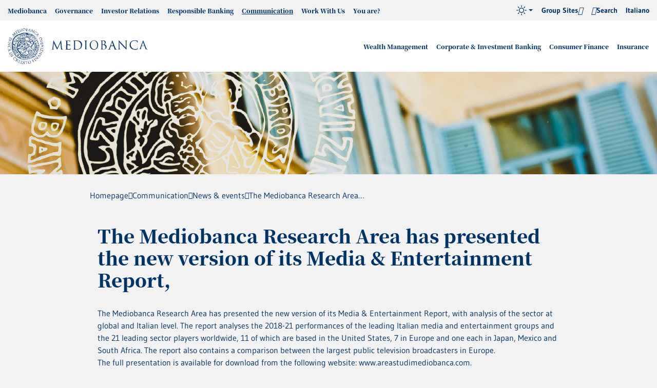

--- FILE ---
content_type: text/html; charset=utf-8
request_url: https://www.mediobanca.com/en/media-relations/events-and-initiatives/l-area-studi-mediobanca-presenta-la-nuova-edizione-del-report-media-entertainment.html
body_size: 52587
content:
<!doctype html>

<html lang="en">
<head>
		
	
<meta http-equiv="Content-Security-Policy"
content="default-src 'self' *.mediobanca.com *.mediobanca.it cdn.acsbapp.com *.google.com www.googleapis.com mediobanca.intervieweb.it *.matomo.cloud acsbapp.com *.acsbapp.com data:; 
script-src 'self' 'unsafe-inline' 'unsafe-eval' *.gstatic.com *.google.com acsbapp.com cdn.acsbapp.com syndication.teleborsa.it cdn.equalweb.com mediobanca.intervieweb.it *.matomo.cloud; 
style-src 'self' 'unsafe-inline' fonts.googleapis.com data: mediobanca.matomo.cloud; font-src 'self' fonts.gstatic.com acsbapp.com cdn.acsbapp.com data:; img-src 'self' cdn.acsbapp.com *.gstatic.com i.ytimg.com media.licdn.com mediobanca.matomo.cloud data:; frame-src 'self' syndication.teleborsa.it www.youtube-nocookie.com www.youtube.com mediobanca.intervieweb.it *.it.infrontfinance.com widget.spreaker.com open.spotify.com; worker-src 'self' blob:">

<meta charset="utf-8">
<meta name="viewport" content="width=device-width, initial-scale=1.0">
<meta http-equiv="x-ua-compatible" content="ie=edge">
<meta name="google-site-verification" content="a_61huuTVigIWUuvhe4YQ8H_joB8GMOOvfnWqOVIBBA">
<meta name="google-site-verification" content="ZUXX5uq7ieCw3r8KOnllMzeh_tqPjKKJCWGdpePj5Dw">
<title>The Mediobanca Research Area has presented the new version of its Media &amp; Entertainment Report, - Mediobanca Group</title><link rel="canonical" href="https://www.mediobanca.com/en/media-relations/events-and-initiatives/l-area-studi-mediobanca-presenta-la-nuova-edizione-del-report-media-entertainment.html"><meta property="og:url" content="https://www.mediobanca.com/en/media-relations/events-and-initiatives/l-area-studi-mediobanca-presenta-la-nuova-edizione-del-report-media-entertainment.html"><meta property="og:title" content="The Mediobanca Research Area has presented the new version of its Media &amp; Entertainment Report,"><meta property="og:locale" content="en_US">
	
<link rel="apple-touch-icon" sizes="180x180" href="/includes/icons/apple-touch-icon.png">
<link rel="icon" type="image/png" sizes="32x32" href="/includes/icons/favicon-32x32.png">
<link rel="icon" type="image/png" sizes="16x16" href="/includes/icons/favicon-16x16.png">
<link rel="manifest" href="/includes/icons/site.webmanifest">
<link rel="mask-icon" href="/includes/icons/safari-pinned-tab.svg" color="#1f3363">
<link rel="shortcut icon" href="/includes/icons/favicon.ico">
<meta name="theme-color" content="#fefefe">

<script type="text/javascript" src="/ruxitagentjs_ICA7NVfqrux_10329260115094557.js" data-dtconfig="rid=RID_-1500660436|rpid=-1554886661|domain=mediobanca.com|reportUrl=/rb_bf02606zwy|app=2679a29e6771ca4d|ssc=1|owasp=1|featureHash=ICA7NVfqrux|rdnt=1|uxrgce=1|cuc=lpln4x5p|mel=100000|expw=1|dpvc=1|lastModification=1769407058551|tp=500,50,0|srbbv=2|agentUri=/ruxitagentjs_ICA7NVfqrux_10329260115094557.js"></script><link rel="preload" href="/includes/fonts/NotoSerifJP-Regular.woff2" as="font" type="font/woff2" crossorigin="false">
<link rel="preload" href="/includes/fonts/NotoSerifJP-Medium.woff2" as="font" type="font/woff2" crossorigin="false">
<link rel="preload" href="/includes/fonts/NotoSerifJP-Black.woff2" as="font" type="font/woff2" crossorigin="false">
<link rel="preload" href="/includes/fonts/Gudea.woff2" as="font" type="font/woff2" crossorigin="false">
<link rel="preload" href="/includes/fonts/Gudea-Bold.woff2" as="font" type="font/woff2" crossorigin="false">
<link rel="preload" href="/includes/fonts/icons.woff2" as="font" type="font/woff2" crossorigin="false">

<!--
<link rel="stylesheet" href="/includes/css/style-fonts-min.css">
-->
<style>
@font-face{font-family:"Noto Serif JP";font-display:swap;font-style:normal;font-weight:400;src:local("Noto Serif JP"),local("NotoSerifJP-Regular"),url(/includes/fonts/NotoSerifJP-Regular.woff2) format("woff2")}@font-face{font-family:"Noto Serif JP";font-display:swap;font-style:normal;font-weight:500;src:local("Noto Serif JP Medium"),local("NotoSerifJP-Medium"),url(/includes/fonts/NotoSerifJP-Medium.woff2) format("woff2")}@font-face{font-family:"Noto Serif JP";font-display:swap;font-style:normal;font-weight:900;src:local("Noto Serif JP Black"),local("NotoSerifJP-Black"),url(/includes/fonts/NotoSerifJP-Black.woff2) format("woff2")}@font-face{font-family:Gudea;src:local("Gudea"),url(/includes/fonts/Gudea.woff2) format("woff2");font-weight:400;font-style:normal;font-display:swap}@font-face{font-family:Gudea;src:local("Gudea Italic"),local("Gudea-Italic"),url(/includes/fonts/Gudea-Italic.woff2) format("woff2");font-weight:400;font-style:italic;font-display:swap}@font-face{font-family:Gudea;src:local("Gudea Bold"),local("Gudea-Bold"),url(/includes/fonts/Gudea-Bold.woff2) format("woff2");font-weight:700;font-style:normal;font-display:swap}@font-face{font-family:icons;src:url(/includes/fonts/icons.woff2) format("woff2");font-weight:400;font-style:normal;font-display:block}
</style>
<link rel="stylesheet" href="/includes/css/style-viewport-min.css?v=202601301120">
<link rel="preload" href="/includes/css/style-components-min.css?v=202601271531" as="style" onload="this.onload=null;this.rel='stylesheet'">
<link rel="preload" href="/includes/css/style-v20-modules-min.css?v=202501091105" as="style" onload="this.onload=null;this.rel='stylesheet'">
<link rel="preload" href="/includes/css/jquery-ui.min.css?v=202405130838" as="style" onload="this.onload=null;this.rel='stylesheet'">

<link rel="stylesheet" href="/includes/css/style-v24-modules-target-min.css">

<noscript>
<link rel="stylesheet" href="/includes/css/style-components-min.css">
<link rel="stylesheet" href="/includes/css/style-v20-modules-min.css?v=202501091105">
<link rel="stylesheet" href="/includes/css/jquery-ui.min.css?v=202405130838">
</noscript>

<!--
<link rel="stylesheet" href="/includes/css/style-struttura-gruppo-min.css">
-->
<link rel="stylesheet" media="print" href="/includes/css/print.css">


	
	
<!-- Matomo Tag Manager -->
<script>
var _mtm = window._mtm = window._mtm || [];
_mtm.push({'mtm.startTime': (new Date().getTime()), 'event': 'mtm.Start'});
var d=document, g=d.createElement('script'), s=d.getElementsByTagName('script')[0];
g.async=true; g.src='https://cdn.matomo.cloud/mediobanca.matomo.cloud/container_INs32JSS.js'; s.parentNode.insertBefore(g,s);
</script>
<!-- End Matomo Tag Manager -->

</head>
<body id="sez81" >

	
<nav class="sr-only black" aria-label="Useful links" role="navigation">
<a href="/en/index.html" aria-label="Go to Homepage" title="Go to Homepage">Homepage</a>
<a href="#header" aria-label="Skip to Main navigation" title="Skip to Main navigation">Main navigation</a>
<a href="#main" aria-label="Skip to Main content" title="Skip to Main content">Main content</a>
<a href="#footer" aria-label="Skip to Footer" title="Skip to Footer">Footer</a>
</nav>


	<header id="header" class="header">
		<!--dev null--><!--dev null--><nav class="header-top" data-menu="" data-menu-active-ids="2102,2253,2255,"><div class="container container--custom"><div class="main__row"><ul class="header-top__ul header-top__left"><li id="n2103" class="main__li" aria-label="Mediobanca" data-acsb-tooltip-bound="true"><a href="/en/our-group.html" title="Mediobanca" class="main__a" aria-label="Mediobanca" data-acsb-tooltip-bound="true">Mediobanca</a><div class="main__nd"><div class="container"><div class="row"><div class="col-lg-4"><div class="main__heading"><span>Mediobanca</span><img loading="lazy" src="/static/upload_new/480/480x240.jpg" alt="Mediobanca"></div></div><div class="col-lg-8 px-0"><ul class="main__nd__ul"><li class="main__li" aria-label="About us" data-acsb-tooltip-bound="true"><a class="main__a" href="/en/our-group/about-us.html" title="About us" aria-label="About us" data-acsb-tooltip-bound="true">About us</a></li><li class="main__li" aria-label="What sets us apart" data-acsb-tooltip-bound="true"><a class="main__a" href="/en/our-group/what-sets-us-apart.html" title="What sets us apart" aria-label="What sets us apart" data-acsb-tooltip-bound="true">What sets us apart</a></li><li class="main__li" aria-label="Business model and divisions" data-acsb-tooltip-bound="true"><a class="main__a" href="/en/our-group/business-model-and-divisions.html" title="Business model and divisions" aria-label="Business model and divisions" data-acsb-tooltip-bound="true">Business model and divisions</a><button class="nav-btn collapsed" data-target="#n2107-nd" data-toggle="collapse" aria-expanded="false" aria-controls="n2107-nd" aria-label="switch"></button><div class="main__nd"><div id="n2107-nd" class="collapse"><div class="container"><ul class="main__nd__ul"><li class="main__li" aria-label="International business" data-acsb-tooltip-bound="true"><a class="main__a" href="/en/our-group/business-model-and-divisions/international-business.html" title="International business" aria-label="International business" data-acsb-tooltip-bound="true">International business</a></li></ul></div></div></div></li><li class="main__li" aria-label="Group structure" data-acsb-tooltip-bound="true"><a class="main__a" href="/en/our-group/group-structure.html" title="Group structure" aria-label="Group structure" data-acsb-tooltip-bound="true">Group structure</a><button class="nav-btn collapsed" data-target="#n2109-nd" data-toggle="collapse" aria-expanded="false" aria-controls="n2109-nd" aria-label="switch"></button><div class="main__nd"><div id="n2109-nd" class="collapse"><div class="container"><ul class="main__nd__ul"><li class="main__li" aria-label="Group offices and companies " data-acsb-tooltip-bound="true"><a class="main__a" href="/en/our-group/group-structure/locations-and-group-companies.html" title="Group offices and companies " aria-label="Group offices and companies " data-acsb-tooltip-bound="true">Group offices and companies </a></li></ul></div></div></div></li><li class="main__li" aria-label="Innovation and Digital" data-acsb-tooltip-bound="true"><a class="main__a" href="/en/our-group/innovation-and-digital.html" title="Innovation and Digital" aria-label="Innovation and Digital" data-acsb-tooltip-bound="true">Innovation and Digital</a><button class="nav-btn collapsed" data-target="#n2118-nd" data-toggle="collapse" aria-expanded="false" aria-controls="n2118-nd" aria-label="switch"></button><div class="main__nd"><div id="n2118-nd" class="collapse"><div class="container"><ul class="main__nd__ul"><li class="main__li" aria-label="Investments in innovation" data-acsb-tooltip-bound="true"><a class="main__a" href="/en/our-group/innovation-and-digital/investments-in-innovation.html" title="Investments in innovation" aria-label="Investments in innovation" data-acsb-tooltip-bound="true">Investments in innovation</a></li><li class="main__li" aria-label="Innovation for clients" data-acsb-tooltip-bound="true"><a class="main__a" href="/en/our-group/innovation-and-digital/innovation-for-clients.html" title="Innovation for clients" aria-label="Innovation for clients" data-acsb-tooltip-bound="true">Innovation for clients</a></li><li class="main__li" aria-label="New frontiers in technology" data-acsb-tooltip-bound="true"><a class="main__a" href="/en/our-group/innovation-and-digital/new-frontiers-in-technology.html" title="New frontiers in technology" aria-label="New frontiers in technology" data-acsb-tooltip-bound="true">New frontiers in technology</a></li></ul></div></div></div></li><li class="main__li" aria-label="Leadership Team" data-acsb-tooltip-bound="true"><a class="main__a" href="/en/corporate-governance/mediobanca-leadership-team.html#" title="Leadership Team" aria-label="Leadership Team" data-acsb-tooltip-bound="true">Leadership Team</a></li><li class="main__li" aria-label="Our history" data-acsb-tooltip-bound="true"><a class="main__a" href="/en/our-group/our-history.html" title="Our history" aria-label="Our history" data-acsb-tooltip-bound="true">Our history</a><button class="nav-btn collapsed" data-target="#n2111-nd" data-toggle="collapse" aria-expanded="false" aria-controls="n2111-nd" aria-label="switch"></button><div class="main__nd"><div id="n2111-nd" class="collapse"><div class="container"><ul class="main__nd__ul"><li class="main__li" aria-label="Mediobanca Group Historical Archive &quot;Vincenzo Maranghi&quot;" data-acsb-tooltip-bound="true"><a class="main__a" href="/en/our-group/our-history/mediobanca-group-historical-archive-vincenzo-maranghi.html" title="Mediobanca Group Historical Archive &quot;Vincenzo Maranghi&quot;" aria-label="Mediobanca Group Historical Archive &quot;Vincenzo Maranghi&quot;" data-acsb-tooltip-bound="true">Mediobanca Group Historical Archive "Vincenzo Maranghi"</a></li><li class="main__li" aria-label="Mediobanca, Enrico Cuccia and a virtuous investment banking culture" data-acsb-tooltip-bound="true"><a class="main__a" href="/en/our-group/investment-banking-culture.html" title="Mediobanca, Enrico Cuccia and a virtuous investment banking culture" aria-label="Mediobanca, Enrico Cuccia and a virtuous investment banking culture" data-acsb-tooltip-bound="true">Mediobanca, Enrico Cuccia and a virtuous investment banking culture</a></li><li class="main__li" aria-label="Historical buildings" data-acsb-tooltip-bound="true"><a class="main__a" href="/en/our-group/our-history/historical-buildings.html" title="Historical buildings" aria-label="Historical buildings" data-acsb-tooltip-bound="true">Historical buildings</a></li><li class="main__li" aria-label="Fondazione Giancarla Vollaro" data-acsb-tooltip-bound="true"><a class="main__a" href="/en/fondazione-vollaro/index.html" title="Fondazione Giancarla Vollaro" aria-label="Fondazione Giancarla Vollaro" data-acsb-tooltip-bound="true">Fondazione Giancarla Vollaro</a></li></ul></div></div></div></li><li class="main__li" aria-label="Contacts" data-acsb-tooltip-bound="true"><a class="main__a" href="/en/our-group/contacts.html" title="Contacts" aria-label="Contacts" data-acsb-tooltip-bound="true">Contacts</a></li></ul></div></div></div></div></li><li id="n2122" class="main__li" aria-label="Governance" data-acsb-tooltip-bound="true"><a href="/en/corporate-governance.html" title="Governance" class="main__a" aria-label="Governance" data-acsb-tooltip-bound="true">Governance</a><div class="main__nd"><div class="container"><div class="row"><div class="col-lg-4"><div class="main__heading"><span>Governance</span><img loading="lazy" src="/static/upload_new/gov/governance_480.jpg" alt="Governance"></div></div><div class="col-lg-8 px-0"><ul class="main__nd__ul"><li class="main__li" aria-label="Our corporate governance model" data-acsb-tooltip-bound="true"><a class="main__a" href="/en/corporate-governance/corporate-governance-model.html" title="Our corporate governance model" aria-label="Our corporate governance model" data-acsb-tooltip-bound="true">Our corporate governance model</a></li><li class="main__li" aria-label="Business Ethics" data-acsb-tooltip-bound="true"><a class="main__a" href="/en/corporate-governance/business-ethics.html" title="Business Ethics" aria-label="Business Ethics" data-acsb-tooltip-bound="true">Business Ethics</a></li><li class="main__li" aria-label="General Meetings" data-acsb-tooltip-bound="true"><a class="main__a" href="/en/corporate-governance/general-meetings.html" title="General Meetings" aria-label="General Meetings" data-acsb-tooltip-bound="true">General Meetings</a><button class="nav-btn collapsed" data-target="#n2154-nd" data-toggle="collapse" aria-expanded="false" aria-controls="n2154-nd" aria-label="switch"></button><div class="main__nd"><div id="n2154-nd" class="collapse"><div class="container"><ul class="main__nd__ul"><li class="main__li" aria-label="Extraordinary General Meeting 1 December 2025" data-acsb-tooltip-bound="true"><a class="main__a" href="/en/corporate-governance/annual-general-meeting-december/general-meetings.html" title="Extraordinary General Meeting 1 December 2025" aria-label="Extraordinary General Meeting 1 December 2025" data-acsb-tooltip-bound="true">Extraordinary General Meeting 1 December 2025</a></li><li class="main__li" aria-label="General Meeting 28 October 2025" data-acsb-tooltip-bound="true"><a class="main__a" href="/en/corporate-governance/annual-general-meeting/general-meeting.html" title="General Meeting 28 October 2025" aria-label="General Meeting 28 October 2025" data-acsb-tooltip-bound="true">General Meeting 28 October 2025</a></li><li class="main__li" aria-label="Previous AGM records" data-acsb-tooltip-bound="true"><a class="main__a" href="/en/corporate-governance/annual-general-meeting/previous-agm-records.html" title="Previous AGM records" aria-label="Previous AGM records" data-acsb-tooltip-bound="true">Previous AGM records</a></li></ul></div></div></div></li><li class="main__li" aria-label="Board of Directors" data-acsb-tooltip-bound="true"><a class="main__a" href="/en/corporate-governance/board-of-directors.html" title="Board of Directors" aria-label="Board of Directors" data-acsb-tooltip-bound="true">Board of Directors</a></li><li class="main__li" aria-label="Committees" data-acsb-tooltip-bound="true"><a class="main__a" href="/en/corporate-governance/committees.html" title="Committees" aria-label="Committees" data-acsb-tooltip-bound="true">Committees</a><button class="nav-btn collapsed" data-target="#n2130-nd" data-toggle="collapse" aria-expanded="false" aria-controls="n2130-nd" aria-label="switch"></button><div class="main__nd"><div id="n2130-nd" class="collapse"><div class="container"><ul class="main__nd__ul"><li class="main__li" aria-label="Risks and Sustainability Committee " data-acsb-tooltip-bound="true"><a class="main__a" href="/en/corporate-governance/committees/risks-and-sustainability-committee.html" title="Risks and Sustainability Committee " aria-label="Risks and Sustainability Committee " data-acsb-tooltip-bound="true">Risks and Sustainability Committee </a></li><li class="main__li" aria-label="Related Parties Committee" data-acsb-tooltip-bound="true"><a class="main__a" href="/en/corporate-governance/committees/related-parties-committee.html" title="Related Parties Committee" aria-label="Related Parties Committee" data-acsb-tooltip-bound="true">Related Parties Committee</a></li><li class="main__li" aria-label="Appointments Committee" data-acsb-tooltip-bound="true"><a class="main__a" href="/en/corporate-governance/committees/appointments-committee.html" title="Appointments Committee" aria-label="Appointments Committee" data-acsb-tooltip-bound="true">Appointments Committee</a></li><li class="main__li" aria-label="Remuneration Committee" data-acsb-tooltip-bound="true"><a class="main__a" href="/en/corporate-governance/committees/remuneration-committee.html" title="Remuneration Committee" aria-label="Remuneration Committee" data-acsb-tooltip-bound="true">Remuneration Committee</a></li><li class="main__li" aria-label="Committee instituted pursuant to article 18(4) of Articles of Association" data-acsb-tooltip-bound="true"><a class="main__a" href="/en/corporate-governance/committees/article-18.html" title="Committee instituted pursuant to article 18(4) of Articles of Association" aria-label="Committee instituted pursuant to article 18(4) of Articles of Association" data-acsb-tooltip-bound="true">Committee instituted pursuant to article 18(4) of Articles of Association</a></li></ul></div></div></div></li><li class="main__li" aria-label="Statutory Audit Committee" data-acsb-tooltip-bound="true"><a class="main__a" href="/en/corporate-governance/statutory-audit-committee.html" title="Statutory Audit Committee" aria-label="Statutory Audit Committee" data-acsb-tooltip-bound="true">Statutory Audit Committee</a></li><li class="main__li" aria-label="Leadership Team" data-acsb-tooltip-bound="true"><a class="main__a" href="/en/corporate-governance/leadership-team.html" title="Leadership Team" aria-label="Leadership Team" data-acsb-tooltip-bound="true">Leadership Team</a></li><li class="main__li" aria-label="Remuneration" data-acsb-tooltip-bound="true"><a class="main__a" href="/en/corporate-governance/remuneration.html" title="Remuneration" aria-label="Remuneration" data-acsb-tooltip-bound="true">Remuneration</a><button class="nav-btn collapsed" data-target="#n2138-nd" data-toggle="collapse" aria-expanded="false" aria-controls="n2138-nd" aria-label="switch"></button><div class="main__nd"><div id="n2138-nd" class="collapse"><div class="container"><ul class="main__nd__ul"><li class="main__li" aria-label="Remuneration policy" data-acsb-tooltip-bound="true"><a class="main__a" href="/en/corporate-governance/remuneration/remuneration-policy.html" title="Remuneration policy" aria-label="Remuneration policy" data-acsb-tooltip-bound="true">Remuneration policy</a></li><li class="main__li" aria-label="ESG-related KPIs" data-acsb-tooltip-bound="true"><a class="main__a" href="/en/corporate-governance/remuneration/esg-related-kpis.html" title="ESG-related KPIs" aria-label="ESG-related KPIs" data-acsb-tooltip-bound="true">ESG-related KPIs</a></li><li class="main__li" aria-label="Performance share scheme" data-acsb-tooltip-bound="true"><a class="main__a" href="/en/corporate-governance/remuneration/performance-share-scheme.html" title="Performance share scheme" aria-label="Performance share scheme" data-acsb-tooltip-bound="true">Performance share scheme</a></li><li class="main__li" aria-label="Management and Board pay" data-acsb-tooltip-bound="true"><a class="main__a" href="/en/corporate-governance/remuneration/management-and-board-pay.html" title="Management and Board pay" aria-label="Management and Board pay" data-acsb-tooltip-bound="true">Management and Board pay</a></li><li class="main__li" aria-label="Severance pay" data-acsb-tooltip-bound="true"><a class="main__a" href="/en/corporate-governance/remuneration/severancepay.html" title="Severance pay" aria-label="Severance pay" data-acsb-tooltip-bound="true">Severance pay</a></li><li class="main__li" aria-label="Long-term plans archive and ESOP" data-acsb-tooltip-bound="true"><a class="main__a" href="/en/corporate-governance/remuneration/long-term-plans-archive.html" title="Long-term plans archive and ESOP" aria-label="Long-term plans archive and ESOP" data-acsb-tooltip-bound="true">Long-term plans archive and ESOP</a></li></ul></div></div></div></li><li class="main__li" aria-label="Internal dealing" data-acsb-tooltip-bound="true"><a class="main__a" href="/en/corporate-governance/internal-dealing.html" title="Internal dealing" aria-label="Internal dealing" data-acsb-tooltip-bound="true">Internal dealing</a></li><li class="main__li" aria-label="Shareholders" data-acsb-tooltip-bound="true"><a class="main__a" href="/en/corporate-governance/shareholders.html" title="Shareholders" aria-label="Shareholders" data-acsb-tooltip-bound="true">Shareholders</a><button class="nav-btn collapsed" data-target="#n2147-nd" data-toggle="collapse" aria-expanded="false" aria-controls="n2147-nd" aria-label="switch"></button><div class="main__nd"><div id="n2147-nd" class="collapse"><div class="container"><ul class="main__nd__ul"><li class="main__li" aria-label="Consultation Agreement between shareholders" data-acsb-tooltip-bound="true"><a class="main__a" href="/en/corporate-governance/shareholders/consultation-agreement-between-shareholders.html" title="Consultation Agreement between shareholders" aria-label="Consultation Agreement between shareholders" data-acsb-tooltip-bound="true">Consultation Agreement between shareholders</a></li><li class="main__li" aria-label="Share buyback programme" data-acsb-tooltip-bound="true"><a class="main__a" href="/en/corporate-governance/shareholders/share-buyback-programme.html" title="Share buyback programme" aria-label="Share buyback programme" data-acsb-tooltip-bound="true">Share buyback programme</a></li></ul></div></div></div></li><li class="main__li" aria-label="Internal control and risks" data-acsb-tooltip-bound="true"><a class="main__a" href="/en/corporate-governance/internal-control-and-risks.html" title="Internal control and risks" aria-label="Internal control and risks" data-acsb-tooltip-bound="true">Internal control and risks</a><button class="nav-btn collapsed" data-target="#n2150-nd" data-toggle="collapse" aria-expanded="false" aria-controls="n2150-nd" aria-label="switch"></button><div class="main__nd"><div id="n2150-nd" class="collapse"><div class="container"><ul class="main__nd__ul"><li class="main__li" aria-label="Risk management" data-acsb-tooltip-bound="true"><a class="main__a" href="/en/corporate-governance/internal-control-and-risks/risk-management.html" title="Risk management" aria-label="Risk management" data-acsb-tooltip-bound="true">Risk management</a></li><li class="main__li" aria-label="Main risks" data-acsb-tooltip-bound="true"><a class="main__a" href="/en/corporate-governance/internal-control-and-risks/main-risks.html" title="Main risks" aria-label="Main risks" data-acsb-tooltip-bound="true">Main risks</a></li><li class="main__li" aria-label="IT Risk e cybersecurity" data-acsb-tooltip-bound="true"><a class="main__a" href="/en/corporate-governance/internal-control-and-risks/it-risk-and-cybersecurity.html" title="IT Risk e cybersecurity" aria-label="IT Risk e cybersecurity" data-acsb-tooltip-bound="true">IT Risk e cybersecurity</a></li></ul></div></div></div></li><li class="main__li" aria-label="Governance reports and documents" data-acsb-tooltip-bound="true"><a class="main__a" href="/en/corporate-governance/governance-reports-and-documents.html" title="Governance reports and documents" aria-label="Governance reports and documents" data-acsb-tooltip-bound="true">Governance reports and documents</a></li><li class="main__li" aria-label="Contacts" data-acsb-tooltip-bound="true"><a class="main__a" href="/en/corporate-governance/contacts.html" title="Contacts" aria-label="Contacts" data-acsb-tooltip-bound="true">Contacts</a></li></ul></div></div></div></div></li><li id="n2161" class="main__li" aria-label="Investor Relations" data-acsb-tooltip-bound="true"><a href="/en/investor-relations.html" title="Investor Relations" class="main__a" aria-label="Investor Relations" data-acsb-tooltip-bound="true">Investor Relations</a><div class="main__nd"><div class="container"><div class="row"><div class="col-lg-4"><div class="main__heading"><span>Investor Relations</span><img loading="lazy" src="/static/upload_new/tes/testata_investor_480.jpg" alt="Investor Relations"></div></div><div class="col-lg-8 px-0"><ul class="main__nd__ul"><li class="main__li" aria-label="Strategic guidelines ONE BRAND – ONE CULTURE 2025-28" data-acsb-tooltip-bound="true"><a class="main__a" href="/en/investor-relations/strategy-2025-2028/strategic-guidelines.html" title="Strategic guidelines ONE BRAND – ONE CULTURE 2025-28" aria-label="Strategic guidelines ONE BRAND – ONE CULTURE 2025-28" data-acsb-tooltip-bound="true">Strategic guidelines ONE BRAND – ONE CULTURE 2025-28</a><button class="nav-btn collapsed" data-target="#n2199-nd" data-toggle="collapse" aria-expanded="false" aria-controls="n2199-nd" aria-label="switch"></button><div class="main__nd"><div id="n2199-nd" class="collapse"><div class="container"><ul class="main__nd__ul"><li class="main__li" aria-label="Strategic guidelines" data-acsb-tooltip-bound="true"><a class="main__a" href="/en/investor-relations/strategy-2025-2028/strategic-guidelines.html" title="Strategic guidelines" aria-label="Strategic guidelines" data-acsb-tooltip-bound="true">Strategic guidelines</a></li><li class="main__li" aria-label="Group ambition" data-acsb-tooltip-bound="true"><a class="main__a" href="/en/investor-relations/strategy-2025-2028/group-ambitions.html" title="Group ambition" aria-label="Group ambition" data-acsb-tooltip-bound="true">Group ambition</a></li><li class="main__li" aria-label="Objectives by business area" data-acsb-tooltip-bound="true"><a class="main__a" href="/en/investor-relations/strategy-2025-2028/objectives-by-business-area.html" title="Objectives by business area" aria-label="Objectives by business area" data-acsb-tooltip-bound="true">Objectives by business area</a></li><li class="main__li" aria-label="Strategic Plan ESG targets" data-acsb-tooltip-bound="true"><a class="main__a" href="/en/investor-relations/strategy-2025-2028/strategic-plan-esg-targets.html" title="Strategic Plan ESG targets" aria-label="Strategic Plan ESG targets" data-acsb-tooltip-bound="true">Strategic Plan ESG targets</a></li><li class="main__li" aria-label="Digital Agenda" data-acsb-tooltip-bound="true"><a class="main__a" href="/en/investor-relations/strategy-2025-2028/digital-agenda.html" title="Digital Agenda" aria-label="Digital Agenda" data-acsb-tooltip-bound="true">Digital Agenda</a></li><li class="main__li" aria-label="Shareholder remuneration" data-acsb-tooltip-bound="true"><a class="main__a" href="/en/investor-relations/strategy-2025-2028/shareholder-remuneration.html" title="Shareholder remuneration" aria-label="Shareholder remuneration" data-acsb-tooltip-bound="true">Shareholder remuneration</a></li></ul></div></div></div></li><li class="main__li" aria-label="Investor kit" data-acsb-tooltip-bound="true"><a class="main__a" href="/en/investor-relations/investor-kit.html" title="Investor kit" aria-label="Investor kit" data-acsb-tooltip-bound="true">Investor kit</a></li><li class="main__li" aria-label="Board S-D Engagement" data-acsb-tooltip-bound="true"><a class="main__a" href="/en/investor-relations/board-s-d-engagement-policy-for-investors-and-proxy-advisors.html" title="Board S-D Engagement" aria-label="Board S-D Engagement" data-acsb-tooltip-bound="true">Board S-D Engagement</a></li><li class="main__li" aria-label="Investing in Mediobanca" data-acsb-tooltip-bound="true"><a class="main__a" href="/en/investor-relations/investing-in-mediobanca.html" title="Investing in Mediobanca" aria-label="Investing in Mediobanca" data-acsb-tooltip-bound="true">Investing in Mediobanca</a><button class="nav-btn collapsed" data-target="#n2162-nd" data-toggle="collapse" aria-expanded="false" aria-controls="n2162-nd" aria-label="switch"></button><div class="main__nd"><div id="n2162-nd" class="collapse"><div class="container"><ul class="main__nd__ul"><li class="main__li" aria-label="Acquisitions and disposals" data-acsb-tooltip-bound="true"><a class="main__a" href="/en/investor-relations/investing-in-mediobanca/acquisitions-and-disposals.html" title="Acquisitions and disposals" aria-label="Acquisitions and disposals" data-acsb-tooltip-bound="true">Acquisitions and disposals</a></li><li class="main__li" aria-label="Last 10Y performance" data-acsb-tooltip-bound="true"><a class="main__a" href="/en/investor-relations/investing-in-mediobanca/performance.html" title="Last 10Y performance" aria-label="Last 10Y performance" data-acsb-tooltip-bound="true">Last 10Y performance</a></li></ul></div></div></div></li><li class="main__li" aria-label="Financial results" data-acsb-tooltip-bound="true"><a class="main__a" href="/en/investor-relations/financial-results.html" title="Financial results" aria-label="Financial results" data-acsb-tooltip-bound="true">Financial results</a><button class="nav-btn collapsed" data-target="#n2173-nd" data-toggle="collapse" aria-expanded="false" aria-controls="n2173-nd" aria-label="switch"></button><div class="main__nd"><div id="n2173-nd" class="collapse"><div class="container"><ul class="main__nd__ul"><li class="main__li" aria-label="Results" data-acsb-tooltip-bound="true"><a class="main__a" href="/en/investor-relations/results-and-financial-statements/results.html" title="Results" aria-label="Results" data-acsb-tooltip-bound="true">Results</a></li><li class="main__li" aria-label="Presentations" data-acsb-tooltip-bound="true"><a class="main__a" href="/en/investor-relations/results-and-financial-statements/presentations.html" title="Presentations" aria-label="Presentations" data-acsb-tooltip-bound="true">Presentations</a></li></ul></div></div></div></li><li class="main__li" aria-label="Financial press releases" data-acsb-tooltip-bound="true"><a class="main__a" href="/en/investor-relations/news/index.html" title="Financial press releases" aria-label="Financial press releases" data-acsb-tooltip-bound="true">Financial press releases</a></li><li class="main__li" aria-label="Financial calendar" data-acsb-tooltip-bound="true"><a class="main__a" href="/en/investor-relations/financial-calendar/index.html" title="Financial calendar" aria-label="Financial calendar" data-acsb-tooltip-bound="true">Financial calendar</a></li><li class="main__li" aria-label="Mediobanca shares" data-acsb-tooltip-bound="true"><a class="main__a" href="/en/investor-relations/mediobanca-shares.html" title="Mediobanca shares" aria-label="Mediobanca shares" data-acsb-tooltip-bound="true">Mediobanca shares</a><button class="nav-btn collapsed" data-target="#n2178-nd" data-toggle="collapse" aria-expanded="false" aria-controls="n2178-nd" aria-label="switch"></button><div class="main__nd"><div id="n2178-nd" class="collapse"><div class="container"><ul class="main__nd__ul"><li class="main__li" aria-label="Key share data" data-acsb-tooltip-bound="true"><a class="main__a" href="/en/investor-relations/mediobanca-shares/key-share-data.html" title="Key share data" aria-label="Key share data" data-acsb-tooltip-bound="true">Key share data</a></li><li class="main__li" aria-label="Dividends" data-acsb-tooltip-bound="true"><a class="main__a" href="/en/investor-relations/mediobanca-shares/dividends.html" title="Dividends" aria-label="Dividends" data-acsb-tooltip-bound="true">Dividends</a></li><li class="main__li" aria-label="Share buyback programme" data-acsb-tooltip-bound="true"><a class="main__a" href="/en/corporate-governance/shareholders/share-buyback-programme.html" title="Share buyback programme" aria-label="Share buyback programme" data-acsb-tooltip-bound="true">Share buyback programme</a></li><li class="main__li" aria-label="Changes in share capital" data-acsb-tooltip-bound="true"><a class="main__a" href="/en/investor-relations/mediobanca-shares/changes-in-share-capital.html" title="Changes in share capital" aria-label="Changes in share capital" data-acsb-tooltip-bound="true">Changes in share capital</a></li><li class="main__li" aria-label="Analyst coverage" data-acsb-tooltip-bound="true"><a class="main__a" href="/en/investor-relations/mediobanca-shares/analyst-coverage.html" title="Analyst coverage" aria-label="Analyst coverage" data-acsb-tooltip-bound="true">Analyst coverage</a></li></ul></div></div></div></li><li class="main__li" aria-label="Funding and rating" data-acsb-tooltip-bound="true"><a class="main__a" href="/en/investor-relations/funding-and-rating.html" title="Funding and rating" aria-label="Funding and rating" data-acsb-tooltip-bound="true">Funding and rating</a><button class="nav-btn collapsed" data-target="#n2184-nd" data-toggle="collapse" aria-expanded="false" aria-controls="n2184-nd" aria-label="switch"></button><div class="main__nd"><div id="n2184-nd" class="collapse"><div class="container"><ul class="main__nd__ul"><li class="main__li" aria-label="Rating" data-acsb-tooltip-bound="true"><a class="main__a" href="/en/investor-relations/funding-and-rating/rating.html" title="Rating" aria-label="Rating" data-acsb-tooltip-bound="true">Rating</a></li><li class="main__li" aria-label="Bond maturities and composition" data-acsb-tooltip-bound="true"><a class="main__a" href="/en/investor-relations/funding-and-rating/bond-maturities.html" title="Bond maturities and composition" aria-label="Bond maturities and composition" data-acsb-tooltip-bound="true">Bond maturities and composition</a></li><li class="main__li" aria-label="Covered bonds" data-acsb-tooltip-bound="true"><a class="main__a" href="/en/investor-relations/funding-and-rating/covered-bond.html" title="Covered bonds" aria-label="Covered bonds" data-acsb-tooltip-bound="true">Covered bonds</a></li><li class="main__li" aria-label="Green, Social and Sustainability Bond Framework" data-acsb-tooltip-bound="true"><a class="main__a" href="/en/investor-relations/funding-and-rating/green-social-and-sustainability-bond-framework.html" title="Green, Social and Sustainability Bond Framework" aria-label="Green, Social and Sustainability Bond Framework" data-acsb-tooltip-bound="true">Green, Social and Sustainability Bond Framework</a></li><li class="main__li" aria-label="Asset-Backed Security (ABS)" data-acsb-tooltip-bound="true"><a class="main__a" href="/en/investor-relations/funding-and-rating/abs.html" title="Asset-Backed Security (ABS)" aria-label="Asset-Backed Security (ABS)" data-acsb-tooltip-bound="true">Asset-Backed Security (ABS)</a></li><li class="main__li" aria-label="Wealth Management deposits" data-acsb-tooltip-bound="true"><a class="main__a" href="/en/investor-relations/funding-and-rating/wealth-management-deposits.html" title="Wealth Management deposits" aria-label="Wealth Management deposits" data-acsb-tooltip-bound="true">Wealth Management deposits</a></li><li class="main__li" aria-label="Products issued" data-acsb-tooltip-bound="true"><a class="main__a" href="/en/products-issued/index.html" title="Products issued" aria-label="Products issued" data-acsb-tooltip-bound="true">Products issued</a></li></ul></div></div></div></li><li class="main__li" aria-label="Capital solidity" data-acsb-tooltip-bound="true"><a class="main__a" href="/en/investor-relations/capital-solidity.html" title="Capital solidity" aria-label="Capital solidity" data-acsb-tooltip-bound="true">Capital solidity</a><button class="nav-btn collapsed" data-target="#n2193-nd" data-toggle="collapse" aria-expanded="false" aria-controls="n2193-nd" aria-label="switch"></button><div class="main__nd"><div id="n2193-nd" class="collapse"><div class="container"><ul class="main__nd__ul"><li class="main__li" aria-label="Capital management" data-acsb-tooltip-bound="true"><a class="main__a" href="/en/investor-relations/capital-solidity/capital-management.html" title="Capital management" aria-label="Capital management" data-acsb-tooltip-bound="true">Capital management</a></li><li class="main__li" aria-label="Pillar III" data-acsb-tooltip-bound="true"><a class="main__a" href="/en/investor-relations/capital-solidity/pillar-iii.html" title="Pillar III" aria-label="Pillar III" data-acsb-tooltip-bound="true">Pillar III</a></li></ul></div></div></div></li><li class="main__li" aria-label="Newsletter IR" data-acsb-tooltip-bound="true"><a class="main__a" href="/en/investor-relations/mediobanca-newsletter-ir.html" title="Newsletter IR" aria-label="Newsletter IR" data-acsb-tooltip-bound="true">Newsletter IR</a></li><li class="main__li" aria-label="Contacts" data-acsb-tooltip-bound="true"><a class="main__a" href="/en/investor-relations/contacts.html" title="Contacts" aria-label="Contacts" data-acsb-tooltip-bound="true">Contacts</a></li></ul></div></div></div></div></li><li id="n2207" class="main__li" aria-label="Responsible Banking" data-acsb-tooltip-bound="true"><a href="/en/sustainability.html" title="Responsible Banking" class="main__a" aria-label="Responsible Banking" data-acsb-tooltip-bound="true">Responsible Banking</a><div class="main__nd"><div class="container"><div class="row"><div class="col-lg-4"><div class="main__heading"><span>Responsible Banking</span><img loading="lazy" src="/static/upload_new/tes/testata_sostenib_480.jpg" alt="Responsible Banking"></div></div><div class="col-lg-8 px-0"><ul class="main__nd__ul"><li class="main__li" aria-label="Our commitment" data-acsb-tooltip-bound="true"><a class="main__a" href="/en/sustainability/our-commitment/our-commitment.html" title="Our commitment" aria-label="Our commitment" data-acsb-tooltip-bound="true">Our commitment</a><button class="nav-btn collapsed" data-target="#n2208-nd" data-toggle="collapse" aria-expanded="false" aria-controls="n2208-nd" aria-label="switch"></button><div class="main__nd"><div id="n2208-nd" class="collapse"><div class="container"><ul class="main__nd__ul"><li class="main__li" aria-label="Strategy and objectives" data-acsb-tooltip-bound="true"><a class="main__a" href="/en/sustainability/our-commitment/strategy-and-objectives.html" title="Strategy and objectives" aria-label="Strategy and objectives" data-acsb-tooltip-bound="true">Strategy and objectives</a></li><li class="main__li" aria-label="Sustainability Timeline" data-acsb-tooltip-bound="true"><a class="main__a" href="/en/sustainability/sustainability-timeline.html" title="Sustainability Timeline" aria-label="Sustainability Timeline" data-acsb-tooltip-bound="true">Sustainability Timeline</a></li><li class="main__li" aria-label="Sustainability governance" data-acsb-tooltip-bound="true"><a class="main__a" href="/en/sustainability/our-commitment/sustainability-governance.html" title="Sustainability governance" aria-label="Sustainability governance" data-acsb-tooltip-bound="true">Sustainability governance</a></li><li class="main__li" aria-label="Priorities" data-acsb-tooltip-bound="true"><a class="main__a" href="/en/sustainability/our-commitment/our-priorities.html" title="Priorities" aria-label="Priorities" data-acsb-tooltip-bound="true">Priorities</a></li><li class="main__li" aria-label="Relations with our stakeholders" data-acsb-tooltip-bound="true"><a class="main__a" href="/en/sustainability/stakeholder-relations/stakeholder-relations.html" title="Relations with our stakeholders" aria-label="Relations with our stakeholders" data-acsb-tooltip-bound="true">Relations with our stakeholders</a></li><li class="main__li" aria-label="Protection of Human Rights" data-acsb-tooltip-bound="true"><a class="main__a" href="/en/sustainability/our-commitment/human-rights.html" title="Protection of Human Rights" aria-label="Protection of Human Rights" data-acsb-tooltip-bound="true">Protection of Human Rights</a></li><li class="main__li" aria-label="Our contribution to the 2030 Agenda" data-acsb-tooltip-bound="true"><a class="main__a" href="/en/sustainability/our-commitment/global-commitments.html" title="Our contribution to the 2030 Agenda" aria-label="Our contribution to the 2030 Agenda" data-acsb-tooltip-bound="true">Our contribution to the 2030 Agenda</a></li></ul></div></div></div></li><li class="main__li" aria-label="Climate and environment" data-acsb-tooltip-bound="true"><a class="main__a" href="/en/sustainability/climate-and-environment/climate-and-environment.html" title="Climate and environment" aria-label="Climate and environment" data-acsb-tooltip-bound="true">Climate and environment</a><button class="nav-btn collapsed" data-target="#n2233-nd" data-toggle="collapse" aria-expanded="false" aria-controls="n2233-nd" aria-label="switch"></button><div class="main__nd"><div id="n2233-nd" class="collapse"><div class="container"><ul class="main__nd__ul"><li class="main__li" aria-label="Climate change" data-acsb-tooltip-bound="true"><a class="main__a" href="/en/sustainability/climate-and-environment/climate-change.html" title="Climate change" aria-label="Climate change" data-acsb-tooltip-bound="true">Climate change</a></li></ul></div></div></div></li><li class="main__li" aria-label="Diversity and inclusion" data-acsb-tooltip-bound="true"><a class="main__a" href="/en/sustainability/diversity-equity-and-inclusion/our-commitment-to-diversity-and-inclusion.html" title="Diversity and inclusion" aria-label="Diversity and inclusion" data-acsb-tooltip-bound="true">Diversity and inclusion</a><button class="nav-btn collapsed" data-target="#n2240-nd" data-toggle="collapse" aria-expanded="false" aria-controls="n2240-nd" aria-label="switch"></button><div class="main__nd"><div id="n2240-nd" class="collapse"><div class="container"><ul class="main__nd__ul"><li class="main__li" aria-label="Our D&amp;I strategy" data-acsb-tooltip-bound="true"><a class="main__a" href="/en/sustainability/diversity-equity-and-inclusion/our-d-i-strategy.html" title="Our D&amp;I strategy" aria-label="Our D&amp;I strategy" data-acsb-tooltip-bound="true">Our D&I strategy</a></li><li class="main__li" aria-label="Our human capital" data-acsb-tooltip-bound="true"><a class="main__a" href="/en/sustainability/our-human-capital.html" title="Our human capital" aria-label="Our human capital" data-acsb-tooltip-bound="true">Our human capital</a></li><li class="main__li" aria-label="Talent Attraction" data-acsb-tooltip-bound="true"><a class="main__a" href="/en/sustainability/talent-attraction.html" title="Talent Attraction" aria-label="Talent Attraction" data-acsb-tooltip-bound="true">Talent Attraction</a></li><li class="main__li" aria-label="Professional training and development" data-acsb-tooltip-bound="true"><a class="main__a" href="/en/sustainability/professional-training-and-development.html" title="Professional training and development" aria-label="Professional training and development" data-acsb-tooltip-bound="true">Professional training and development</a></li><li class="main__li" aria-label="WORDS book" data-acsb-tooltip-bound="true"><a class="main__a" href="/en/sustainability/words-what-does-it-mean-to-speak-inclusively.html" title="WORDS book" aria-label="WORDS book" data-acsb-tooltip-bound="true">WORDS book</a></li><li class="main__li" aria-label="Bloomberg Gender-Equality Index (GEI)" data-acsb-tooltip-bound="true"><a class="main__a" href="/en/sustainability/diversity-equity-and-inclusion/bloomberg-gender-equality-index-gei.html" title="Bloomberg Gender-Equality Index (GEI)" aria-label="Bloomberg Gender-Equality Index (GEI)" data-acsb-tooltip-bound="true">Bloomberg Gender-Equality Index (GEI)</a></li><li class="main__li" aria-label="Valore D" data-acsb-tooltip-bound="true"><a class="main__a" href="/en/sustainability/diversity-equity-and-inclusion/valore-d.html" title="Valore D" aria-label="Valore D" data-acsb-tooltip-bound="true">Valore D</a></li><li class="main__li" aria-label="Carta ABI" data-acsb-tooltip-bound="true"><a class="main__a" href="/en/sustainability/diversity-equity-and-inclusion/carta-abi.html" title="Carta ABI" aria-label="Carta ABI" data-acsb-tooltip-bound="true">Carta ABI</a></li><li class="main__li" aria-label="Parenting" data-acsb-tooltip-bound="true"><a class="main__a" href="/en/sustainability/diversity-equity-and-inclusion/parenting.html" title="Parenting" aria-label="Parenting" data-acsb-tooltip-bound="true">Parenting</a></li><li class="main__li" aria-label="Fairness in remuneration systems" data-acsb-tooltip-bound="true"><a class="main__a" href="/en/sustainability/diversity-equity-and-inclusion/fairness-in-remuneration-systems.html" title="Fairness in remuneration systems" aria-label="Fairness in remuneration systems" data-acsb-tooltip-bound="true">Fairness in remuneration systems</a></li><li class="main__li" aria-label="Mental health and well-being" data-acsb-tooltip-bound="true"><a class="main__a" href="/en/sustainability/diversity-equity-and-inclusion/mental-health-and-well-being.html" title="Mental health and well-being" aria-label="Mental health and well-being" data-acsb-tooltip-bound="true">Mental health and well-being</a></li></ul></div></div></div></li><li class="main__li" aria-label="ESG and the focus on consumers" data-acsb-tooltip-bound="true"><a class="main__a" href="/en/sustainability/esg-and-the-focus-on-consumers/esg-and-the-focus-on-consumers.html" title="ESG and the focus on consumers" aria-label="ESG and the focus on consumers" data-acsb-tooltip-bound="true">ESG and the focus on consumers</a><button class="nav-btn collapsed" data-target="#n2236-nd" data-toggle="collapse" aria-expanded="false" aria-controls="n2236-nd" aria-label="switch"></button><div class="main__nd"><div id="n2236-nd" class="collapse"><div class="container"><ul class="main__nd__ul"><li class="main__li" aria-label="ESG in our Group" data-acsb-tooltip-bound="true"><a class="main__a" href="/en/sustainability/esg-and-the-focus-on-consumers/esg-in-our-group.html" title="ESG in our Group" aria-label="ESG in our Group" data-acsb-tooltip-bound="true">ESG in our Group</a></li><li class="main__li" aria-label="Responsible investments and ESG products" data-acsb-tooltip-bound="true"><a class="main__a" href="/en/sustainability/esg-and-the-focus-on-consumers/responsible-investments-and-esg-products.html" title="Responsible investments and ESG products" aria-label="Responsible investments and ESG products" data-acsb-tooltip-bound="true">Responsible investments and ESG products</a></li><li class="main__li" aria-label="Information Security" data-acsb-tooltip-bound="true"><a class="main__a" href="/en/sustainability/esg-and-the-focus-on-consumers/information-security.html" title="Information Security" aria-label="Information Security" data-acsb-tooltip-bound="true">Information Security</a></li></ul></div></div></div></li><li class="main__li" aria-label="Solidarity with our community" data-acsb-tooltip-bound="true"><a class="main__a" href="/en/sustainability/impatto-nella-comunita.html" title="Solidarity with our community" aria-label="Solidarity with our community" data-acsb-tooltip-bound="true">Solidarity with our community</a><button class="nav-btn collapsed" data-target="#n2219-nd" data-toggle="collapse" aria-expanded="false" aria-controls="n2219-nd" aria-label="switch"></button><div class="main__nd"><div id="n2219-nd" class="collapse"><div class="container"><ul class="main__nd__ul"><li class="main__li" aria-label="Education and financial inclusion" data-acsb-tooltip-bound="true"><a class="main__a" href="/en/sustainability/financial-inclusion.html" title="Education and financial inclusion" aria-label="Education and financial inclusion" data-acsb-tooltip-bound="true">Education and financial inclusion</a></li><li class="main__li" aria-label="Social Inclusion" data-acsb-tooltip-bound="true"><a class="main__a" href="/en/sustainability/social-inclusion.html" title="Social Inclusion" aria-label="Social Inclusion" data-acsb-tooltip-bound="true">Social Inclusion</a></li><li class="main__li" aria-label="Culture and research" data-acsb-tooltip-bound="true"><a class="main__a" href="/en/sustainability/together-insieme.html" title="Culture and research" aria-label="Culture and research" data-acsb-tooltip-bound="true">Culture and research</a></li></ul></div></div></div></li><li class="main__li" aria-label="Documents" data-acsb-tooltip-bound="true"><a class="main__a" href="/en/sustainability/documents-and-indexes.html" title="Documents" aria-label="Documents" data-acsb-tooltip-bound="true">Documents</a></li><li class="main__li" aria-label="Indexes" data-acsb-tooltip-bound="true"><a class="main__a" href="/en/sustainability/indexes.html" title="Indexes" aria-label="Indexes" data-acsb-tooltip-bound="true">Indexes</a></li><li class="main__li" aria-label="News" data-acsb-tooltip-bound="true"><a class="main__a" href="/en/sustainability/news/index.html" title="News" aria-label="News" data-acsb-tooltip-bound="true">News</a></li><li class="main__li" aria-label="Contacts" data-acsb-tooltip-bound="true"><a class="main__a" href="/en/sustainability/contacts.html" title="Contacts" aria-label="Contacts" data-acsb-tooltip-bound="true">Contacts</a></li></ul></div></div></div></div></li><li id="n2253" class="main__li" aria-label="Communication" data-acsb-tooltip-bound="true"><a href="/en/hp-media.html" title="Communication" aria-label="Communication" data-acsb-tooltip-bound="true" class="main__a active">Communication</a><div class="main__nd"><div class="container"><div class="row"><div class="col-lg-4"><div class="main__heading"><span>Communication</span><img loading="lazy" src="/static/upload_new/tes/testata_media_rel_480.jpg" alt="Communication"></div></div><div class="col-lg-8 px-0"><ul class="main__nd__ul"><li class="main__li" aria-label="Press releases" data-acsb-tooltip-bound="true"><a class="main__a" href="/en/media-relations/press-releases/index.html" title="Press releases" aria-label="Press releases" data-acsb-tooltip-bound="true">Press releases</a></li><li class="main__li" aria-label="News &amp; events" data-acsb-tooltip-bound="true"><a href="/en/media-relations/events-and-initiatives/index.html" title="News &amp; events" aria-label="News &amp; events" data-acsb-tooltip-bound="true" class="main__a active">News & events</a></li><li class="main__li" aria-label="Press kit" data-acsb-tooltip-bound="true"><a class="main__a" href="/en/hp-media/press-kit.html" title="Press kit" aria-label="Press kit" data-acsb-tooltip-bound="true">Press kit</a></li><li class="main__li" aria-label="Awards" data-acsb-tooltip-bound="true"><a class="main__a" href="/en/media-relations/awards/index.html" title="Awards" aria-label="Awards" data-acsb-tooltip-bound="true">Awards</a></li><li class="main__li" aria-label="Alert Mail" data-acsb-tooltip-bound="true"><a class="main__a" href="/en/hp-media/alert-mail.html" title="Alert Mail" aria-label="Alert Mail" data-acsb-tooltip-bound="true">Alert Mail</a></li><li class="main__li" aria-label="Contacts" data-acsb-tooltip-bound="true"><a class="main__a" href="/en/hp-media/media-relations-contacts.html" title="Contacts" aria-label="Contacts" data-acsb-tooltip-bound="true">Contacts</a></li><li class="main__li" aria-label="Our Podcasts" data-acsb-tooltip-bound="true"><a class="main__a" href="/en/hp-media/podcast/our-podcasts.html" title="Our Podcasts" aria-label="Our Podcasts" data-acsb-tooltip-bound="true">Our Podcasts</a><button class="nav-btn collapsed" data-target="#n2266-nd" data-toggle="collapse" aria-expanded="false" aria-controls="n2266-nd" aria-label="switch"></button><div class="main__nd"><div id="n2266-nd" class="collapse"><div class="container"><ul class="main__nd__ul"><li class="main__li" aria-label="WORDS - What does it mean to speak inclusively" data-acsb-tooltip-bound="true"><a class="main__a" href="/en/hp-media/podcast/words-what-does-it-mean-to-speak-inclusively.html" title="WORDS - What does it mean to speak inclusively" aria-label="WORDS - What does it mean to speak inclusively" data-acsb-tooltip-bound="true">WORDS - What does it mean to speak inclusively</a></li><li class="main__li" aria-label="Subtle community" data-acsb-tooltip-bound="true"><a class="main__a" href="/en/hp-media/podcast/subtle-community.html" title="Subtle community" aria-label="Subtle community" data-acsb-tooltip-bound="true">Subtle community</a></li></ul></div></div></div></li></ul></div></div></div></div></li><li id="n2269" class="main__li" aria-label=" Work With Us" data-acsb-tooltip-bound="true"><a href="/en/work-with-us.html" title=" Work With Us" class="main__a" aria-label=" Work With Us" data-acsb-tooltip-bound="true"> Work With Us</a><div class="main__nd"><div class="container"><div class="row"><div class="col-lg-4"><div class="main__heading"><span> Work With Us</span><img loading="lazy" src="/static/upload_new/lav/lavora-con-noi_480.jpg" alt=" Work With Us"></div></div><div class="col-lg-8 px-0"><ul class="main__nd__ul"><li class="main__li" aria-label="Why Mediobanca?" data-acsb-tooltip-bound="true"><a class="main__a" href="/en/work-with-us/why-mediobanca.html" title="Why Mediobanca?" aria-label="Why Mediobanca?" data-acsb-tooltip-bound="true">Why Mediobanca?</a></li><li class="main__li" aria-label="Our people" data-acsb-tooltip-bound="true"><a class="main__a" href="/en/work-with-us/people-and-talent-are-at-the-centre-of-our-growth.html" title="Our people" aria-label="Our people" data-acsb-tooltip-bound="true">Our people</a></li><li class="main__li" aria-label="Training and Development" data-acsb-tooltip-bound="true"><a class="main__a" href="/en/work-with-us/training-and-development.html" title="Training and Development" aria-label="Training and Development" data-acsb-tooltip-bound="true">Training and Development</a></li><li class="main__li" aria-label="Mediobanca Wealth Management Talent Program" data-acsb-tooltip-bound="true"><a class="main__a" href="/en/work-with-us/talent-program.html" title="Mediobanca Wealth Management Talent Program" aria-label="Mediobanca Wealth Management Talent Program" data-acsb-tooltip-bound="true">Mediobanca Wealth Management Talent Program</a></li><li class="main__li" aria-label="What we offer" data-acsb-tooltip-bound="true"><a class="main__a" href="/en/work-with-us/what-we-offer-2023.html" title="What we offer" aria-label="What we offer" data-acsb-tooltip-bound="true">What we offer</a></li><li class="main__li" aria-label="Life @ MB" data-acsb-tooltip-bound="true"><a class="main__a" href="/en/work-with-us/life-mb.html" title="Life @ MB" aria-label="Life @ MB" data-acsb-tooltip-bound="true">Life @ MB</a></li><li class="main__li" aria-label="How to apply" data-acsb-tooltip-bound="true"><a class="main__a" href="/en/work-with-us/how-to-apply.html" title="How to apply" aria-label="How to apply" data-acsb-tooltip-bound="true">How to apply</a></li><li class="main__li" aria-label="Open positions" data-acsb-tooltip-bound="true"><a class="main__a" href="/en/work-with-us/open-positions.html" title="Open positions" aria-label="Open positions" data-acsb-tooltip-bound="true">Open positions</a></li><li class="main__li" aria-label="Spontaneous candidate" data-acsb-tooltip-bound="true"><a class="main__a" href="/en/work-with-us/spontaneous-candidate.html" title="Spontaneous candidate" aria-label="Spontaneous candidate" data-acsb-tooltip-bound="true">Spontaneous candidate</a></li><li class="main__li" aria-label="Contacts" data-acsb-tooltip-bound="true"><a class="main__a" href="/en/work-with-us/human-resources-contacts.html" title="Contacts" aria-label="Contacts" data-acsb-tooltip-bound="true">Contacts</a></li></ul></div></div></div></div></li><li id="n2303" class="main__li" aria-label="You are?" data-acsb-tooltip-bound="true"><a href="#" title="You are?" class="main__a" aria-label="You are?" data-acsb-tooltip-bound="true">You are?</a><div class="main__nd"><div class="container"><div class="row"><div class="col-lg-4"><div class="main__heading"><span>You are?</span></div></div><div class="col-lg-8 px-0"><ul class="main__nd__ul"><li class="main__li" aria-label="Investors &amp; Shareholders" data-acsb-tooltip-bound="true"><a class="main__a" href="/en/target/investors-shareholders.html" title="Investors &amp; Shareholders" aria-label="Investors &amp; Shareholders" data-acsb-tooltip-bound="true">Investors & Shareholders</a></li><li class="main__li" aria-label="Individual and professional customers" data-acsb-tooltip-bound="true"><a class="main__a" href="/en/target/individual-and-professional-customers.html" title="Individual and professional customers" aria-label="Individual and professional customers" data-acsb-tooltip-bound="true">Individual and professional customers</a></li><li class="main__li" aria-label="Journalist" data-acsb-tooltip-bound="true"><a class="main__a" href="/en/target/journalist.html" title="Journalist" aria-label="Journalist" data-acsb-tooltip-bound="true">Journalist</a></li><li class="main__li" aria-label="Suppliers" data-acsb-tooltip-bound="true"><a class="main__a" href="/en/target/suppliers.html" title="Suppliers" aria-label="Suppliers" data-acsb-tooltip-bound="true">Suppliers</a></li></ul></div></div></div></div></li></ul><ul class="header-top__ul header-top__right"><li class="main__li btn-theme-cnt"><svg class="d-none" role="presentation" aria-hidden="true" xmlns="http://www.w3.org/2000/svg"><symbol id="icon-mask" viewBox="0 0 32 32"><path d="M12.45 2.454c5.097 2.469 8.55 7.602 8.55 13.542 0 0.001 0 0.003 0 0.004v-0c0 0.001 0 0.002 0 0.004 0 5.94-3.453 11.074-8.461 13.503l-0.089 0.039c1.061 0.288 2.279 0.454 3.536 0.454 7.732 0 14-6.268 14-14s-6.268-14-14-14c-1.257 0-2.475 0.166-3.634 0.476l0.098-0.022zM8.374 1.932c2.204-1.218 4.832-1.934 7.627-1.934 8.838 0 16.003 7.165 16.003 16.003 0 6.043-3.35 11.304-8.294 14.027l-0.083 0.042c-2.204 1.218-4.832 1.935-7.628 1.935-8.84 0-16.006-7.166-16.006-16.006 0-6.044 3.35-11.306 8.295-14.029l0.083-0.042z" /></symbol><symbol id="icon-moon-stars" viewBox="0 0 32 32"><path d="M12 0.556c0.218 0.263 0.35 0.604 0.35 0.976 0 0.271-0.070 0.526-0.194 0.748l0.004-0.008c-1.105 1.992-1.756 4.367-1.756 6.895 0 0.009 0 0.017 0 0.026v-0.001c0 8.042 6.556 14.554 14.636 14.554 1.054 0 2.080-0.11 3.066-0.32 0.1-0.023 0.215-0.036 0.333-0.036 0.53 0 0.998 0.262 1.284 0.663l0.003 0.005c0.171 0.237 0.273 0.533 0.273 0.853 0 0.356-0.127 0.682-0.337 0.936l0.002-0.002c-3.086 3.769-7.739 6.156-12.95 6.156-0.009 0-0.019 0-0.028-0h0.001c-9.22 0-16.688-7.428-16.688-16.58 0-6.888 4.228-12.796 10.248-15.3 0.173-0.075 0.374-0.119 0.585-0.119 0.469 0 0.889 0.215 1.164 0.552l0.002 0.003zM9.716 2.622c-4.594 2.501-7.661 7.291-7.666 12.797v0.001c0 8.040 6.558 14.552 14.638 14.552 0.008 0 0.016 0 0.025 0 4.060 0 7.733-1.653 10.384-4.323l0.001-0.001c-0.674 0.084-1.36 0.126-2.058 0.126-9.22 0-16.686-7.428-16.686-16.58 0-2.334 0.484-4.556 1.362-6.572z" /><path d="M21.588 6.296c0.059-0.174 0.221-0.298 0.412-0.298s0.353 0.123 0.411 0.295l0.001 0.003 0.774 2.324c0.346 1.036 1.158 1.848 2.194 2.194l2.324 0.774c0.174 0.059 0.298 0.221 0.298 0.412s-0.123 0.353-0.295 0.411l-0.003 0.001-2.324 0.774c-1.038 0.353-1.841 1.156-2.187 2.17l-0.007 0.024-0.774 2.324c-0.059 0.174-0.221 0.298-0.412 0.298s-0.353-0.123-0.411-0.295l-0.001-0.003-0.774-2.324c-0.353-1.038-1.156-1.841-2.17-2.187l-0.024-0.007-2.324-0.774c-0.174-0.059-0.298-0.221-0.298-0.412s0.123-0.353 0.295-0.411l0.003-0.001 2.324-0.774c1.038-0.353 1.841-1.156 2.187-2.17l0.007-0.024 0.774-2.324zM27.726 0.198c0.041-0.114 0.148-0.195 0.274-0.195s0.233 0.081 0.273 0.193l0.001 0.002 0.516 1.548c0.23 0.692 0.772 1.234 1.464 1.464l1.548 0.516c0.114 0.041 0.195 0.148 0.195 0.274s-0.081 0.233-0.193 0.273l-0.002 0.001-1.548 0.516c-0.693 0.235-1.229 0.771-1.459 1.448l-0.005 0.016-0.516 1.548c-0.041 0.114-0.148 0.195-0.274 0.195s-0.233-0.081-0.273-0.193l-0.001-0.002-0.516-1.548c-0.235-0.693-0.771-1.229-1.448-1.459l-0.016-0.005-1.548-0.516c-0.114-0.041-0.195-0.148-0.195-0.274s0.081-0.233 0.193-0.273l0.002-0.001 1.548-0.516c0.692-0.23 1.234-0.772 1.464-1.464l0.516-1.546z" /></symbol><symbol id="icon-brightness-high" viewBox="0 0 32 32"><path d="M16 22c-3.314 0-6-2.686-6-6s2.686-6 6-6v0c3.314 0 6 2.686 6 6s-2.686 6-6 6v0zM16 24c4.418 0 8-3.582 8-8s-3.582-8-8-8v0c-4.418 0-8 3.582-8 8s3.582 8 8 8v0zM16 0c0.552 0 1 0.448 1 1v0 4c0 0.552-0.448 1-1 1s-1-0.448-1-1v0-4c0-0.552 0.448-1 1-1v0zM16 26c0.552 0 1 0.448 1 1v0 4c0 0.552-0.448 1-1 1s-1-0.448-1-1v0-4c0-0.552 0.448-1 1-1v0zM32 16c0 0.552-0.448 1-1 1v0h-4c-0.552 0-1-0.448-1-1s0.448-1 1-1v0h4c0.552 0 1 0.448 1 1v0zM6 16c0 0.552-0.448 1-1 1v0h-4c-0.552 0-1-0.448-1-1s0.448-1 1-1v0h4c0.552 0 1 0.448 1 1v0zM27.314 4.686c0.181 0.181 0.293 0.431 0.293 0.707s-0.112 0.526-0.293 0.707l-2.828 2.83c-0.181 0.181-0.431 0.293-0.707 0.293-0.553 0-1.001-0.448-1.001-1.001 0-0.277 0.112-0.527 0.294-0.708v0l2.828-2.828c0.181-0.181 0.431-0.293 0.707-0.293s0.526 0.112 0.707 0.293v0zM8.928 23.072c0.181 0.181 0.293 0.431 0.293 0.707s-0.112 0.526-0.293 0.707l-2.828 2.828c-0.18 0.174-0.425 0.281-0.695 0.281-0.552 0-1-0.448-1-1 0-0.27 0.107-0.515 0.281-0.695l2.828-2.828c0.181-0.181 0.431-0.293 0.707-0.293s0.526 0.112 0.707 0.293v0zM27.314 27.314c-0.181 0.181-0.431 0.293-0.707 0.293s-0.526-0.112-0.707-0.293l-2.828-2.828c-0.174-0.18-0.281-0.425-0.281-0.695 0-0.552 0.448-1 1-1 0.27 0 0.515 0.107 0.695 0.281l2.828 2.828c0.181 0.181 0.293 0.431 0.293 0.707s-0.112 0.526-0.293 0.707v0zM8.928 8.93c-0.181 0.181-0.431 0.293-0.707 0.293s-0.526-0.112-0.707-0.293v0l-2.828-2.83c-0.188-0.182-0.305-0.437-0.305-0.719 0-0.552 0.448-1 1-1 0.282 0 0.537 0.117 0.719 0.305l2.828 2.828c0.181 0.181 0.294 0.431 0.294 0.708s-0.112 0.527-0.294 0.708l-0 0z" /></symbol><symbol id="icon-check" viewBox="0 0 32 32"><path d="M21.94 9.94c0.269-0.256 0.633-0.414 1.034-0.414 0.828 0 1.5 0.672 1.5 1.5 0 0.391-0.15 0.748-0.395 1.015l0.001-0.001-7.98 9.98c-0.275 0.295-0.665 0.479-1.099 0.479-0.414 0-0.789-0.168-1.061-0.439l-5.292-5.292c-0.294-0.275-0.477-0.665-0.477-1.097 0-0.828 0.672-1.5 1.5-1.5 0.433 0 0.823 0.183 1.097 0.477l0.001 0.001 4.188 4.186 6.946-8.85c0.013-0.016 0.026-0.030 0.040-0.044l0-0z" /></symbol></svg><div class="dropdown"><button type="button" id="btn-theme" class="main__a btn-naked dropdown-toggle" data-toggle="dropdown" aria-expanded="false" data-display="static" aria-label="Theme"><svg class="ico theme-icon-active"><use href="#icon-mask"></use></svg><span id="btn-theme-label" class="d-lg-none d-xl-block">Theme</span></button><ul class="dropdown-menu" aria-labelledby="btn-theme-label"><li><button class="dropdown-item" data-toggle="modal" data-target="#modal-theme"><i class="ico ico-20 ico-question-circle" role="presentation" aria-hidden="true"></i><span>Info</span></button></li><li><button type="button" class="dropdown-item active" data-bs-theme-value="light" aria-pressed="true"><svg class="ico"><use href="#icon-brightness-high"></use></svg><span>Light</span><svg class="ico" aria-label="light theme is active"><use href="#icon-check"></use></svg></button></li><li><button type="button" class="dropdown-item" data-bs-theme-value="dark" aria-pressed="false"><svg class="ico"><use href="#icon-moon-stars"></use></svg><span>Dark</span><svg class="ico" aria-label="dark theme is active"><use href="#icon-check"></use></svg></button></li><li><button type="button" class="dropdown-item" data-bs-theme-value="auto" aria-pressed="false"><svg class="ico"><use href="#icon-mask"></use></svg><span>Auto</span><svg class="ico" aria-label="operative system color theme is active"><use href="#icon-check"></use></svg></button></li></ul></div></li><li class="main__li"><button class="main__a dropdown-item" type="button" data-toggle="collapse" data-target="#cll-siti-gruppo" aria-expanded="true" aria-controls="cll-siti-gruppo"><span id="cll-siti-gruppo-label">Group Sites</span><i class="ico ico-chevron-down ico-16" role="presentation" aria-hidden="true"></i></button><div class="main__li__collapse"><div id="cll-siti-gruppo" class="collapse"><div class="main__nd"><div class="container"><div class="row"><div class="col-lg-4"><div class="main__heading"><span>Group Sites</span></div></div><div class="col-lg-8 px-0"><ul class="main__nd__ul depth-2"><li class="main__li"><a href="https://www.mediobancasgr.com/" title="Mediobanca SGR" class="main__a" aria-label="Apre in nuova finestra" target="_blank" rel="noopener noreferrer">Mediobanca SGR</a></li><li class="main__li"><a href="https://www.mediobancaint.lu/en/index.html" title="Mediobanca International (Luxembourg) S.A." class="main__a" aria-label="Apre in nuova finestra" target="_blank" rel="noopener noreferrer">Mediobanca International (Luxembourg) S.A.</a></li><li class="main__li"><a href="https://www.mediobancapb.com/en" title="Mediobanca Private Banking " class="main__a" aria-label="Apre in nuova finestra" target="_blank" rel="noopener noreferrer">Mediobanca Private Banking </a></li><li class="main__li"><a href="https://www.spafid.it/" title="Fiduciary services – Spafid" class="main__a" aria-label="Apre in nuova finestra" target="_blank" rel="noopener noreferrer">Fiduciary services – Spafid</a></li><li class="main__li"><a href="https://www.mediobanca.com/en/products-issued/index.html" title="Mediobanca Product issued" class="main__a" aria-label="Apre in nuova finestra" target="_blank" rel="noopener noreferrer">Mediobanca Product issued</a></li><li class="main__li"><a href="https://certificates.mediobanca.com/en" title="Mediobanca Certificates" class="main__a" aria-label="Apre in nuova finestra" target="_blank" rel="noopener noreferrer">Mediobanca Certificates</a></li><li class="main__li"><a href="https://www.mediobancapremier.com/" title="Mediobanca Premier" class="main__a" aria-label="Apre in nuova finestra" target="_blank" rel="noopener noreferrer">Mediobanca Premier</a></li><li class="main__li"><a href="https://www.compass.it/en/compass-international.html" title="Compass Gruppo Mediobanca" class="main__a" aria-label="Apre in nuova finestra" target="_blank" rel="noopener noreferrer">Compass Gruppo Mediobanca</a></li><li class="main__li"><a href="https://mis.mediobanca.com/en/index.html" title="Mediobanca Innovations Services" class="main__a" aria-label="Apre in nuova finestra" target="_blank" rel="noopener noreferrer">Mediobanca Innovations Services</a></li><li class="main__li"><a href="https://www.areastudimediobanca.com/en/homepage" title="Mediobanca Studies" class="main__a" aria-label="Apre in nuova finestra" target="_blank" rel="noopener noreferrer">Mediobanca Studies</a></li><li class="main__li"><a href="https://www.mediobanca.com/en/fondazione-vollaro/index.html" title="Fondazione Vollaro" class="main__a" aria-label="Apre in nuova finestra" target="_blank" rel="noopener noreferrer">Fondazione Vollaro</a></li></ul></div></div></div></div></div></div></li><li class="main__li main__li--search"><button class="main__a dropdown-item" type="button" data-toggle="collapse" data-target="#cll-search" aria-expanded="true" aria-controls="cll-search"><i class="ico ico-search ico-16" role="presentation" aria-hidden="true"></i><span id="cll-search-label">Search</span></button><div class="main__li__collapse panel-top--search"><div id="cll-search" class="collapse" aria-labelledby="cll-search-label"><div class="main__nd"><div class="container"><form action="/en/search/index.html" class="g-search-form-t extended bg-primary"><label id="tool-q-label" for="tool-q" class="form-label mb-2 h2 gudea">Search for keywords</label><div class="input-group mb-5 gx-2"><input id="tool-q" type="search" class="form-control" aria-label="Search for keywords" aria-describedby="tool-q-label" name="q"><div class="input-group-append"><button class="btn p-2" type="submit" id="panel-top-button-search"><i class="ico ico-search ico-32" role="presentation" aria-hidden="true"></i><span class="sr-only">Search</span></button></div></div><div class="form-row flex-nowrap"><div class="col"><div class="custom-control custom-radio"><input type="radio" id="radio-1-1" class="custom-control-input" name="sectionRestrictT" value="" checked><label for="radio-1-1" class="custom-control-label">All site</label></div></div><div class="col"><div class="custom-control custom-radio"><input type="radio" id="radio-2-1" class="custom-control-input" name="sectionRestrictT" value="mediobancagroup"><label for="radio-2-1" class="custom-control-label">Mediobanca Group</label></div></div><div class="col"><div class="custom-control custom-radio"><input type="radio" id="radio-3-1" class="custom-control-input" name="sectionRestrictT" value="investorrelations"><label for="radio-3-1" class="custom-control-label">Investor relations</label></div></div><div class="col"><div class="custom-control custom-radio"><input type="radio" id="radio-4-1" class="custom-control-input" name="sectionRestrictT" value="mediarelation"><label for="radio-4-1" class="custom-control-label">Media Relations</label></div></div><div class="col"><div class="custom-control custom-radio"><input type="radio" id="radio-5-1" class="custom-control-input" name="sectionRestrictT" value="corporategovernance"><label for="radio-5-1" class="custom-control-label">Corporate Governance</label></div></div><div class="col"><div class="custom-control custom-radio"><input type="radio" id="radio-6-1" class="custom-control-input" name="sectionRestrictT" value="citizenship"><label for="radio-6-1" class="custom-control-label">Citizenship</label></div></div><div class="col"><div class="custom-control custom-radio"><input type="radio" id="radio-7-1" class="custom-control-input" name="sectionRestrictT" value="workwithus"><label for="radio-7-1" class="custom-control-label">Work with us</label></div></div></div></form></div></div></div></div></li><li class="main__li"><a href="/it/hp-media/eventi-iniziative/l-area-studi-mediobanca-presenta-la-nuova-edizione-del-report-media-entertainment.html" title="Italiano" class="main__a">Italiano</a></li></ul></div></div></nav><nav class="header-main"><div class="main__navbar navbar-expand-lg"><div class="container container--custom"><div class="main__navbar-row"><div class="col-auto header-brand"><a class="header-brand__a" href="/en/index.html"><svg class="header-brand__img" viewBox="0 0 194.9 50" xmlns="http://www.w3.org/2000/svg"><g><path id="path909" d="M23 50c-.3 0-.5-.1-.2-.1 0 0 .2 0 .2-.2 0-.1.2-2.3.2-3s0-.3-.2-.4c-.3-.1-.2-.2.4-.1.6 0 .8.1.5.2 0 0-.2 0-.2.1s-.2 2.4-.2 2.9 0 .5.3.5h.2-1Zm2.9 0h.1c.3 0 .3 0 .2-1.4 0-.7 0-1.4-.1-1.6v-.4h-.5c-.6 0-.6 0-.8.3 0 .2 0 .2-.1 0v-.7h.3c.2 0 2.3 0 2.8-.2 0 0 .1 0 .1.3 0 .4 0 .4-.2.2-.1-.2-.3-.2-.8-.2h-.4v1.5c.1 1.9.1 1.9.5 1.9h.2-1.3Zm-6.8-.6c-.3 0-.7-.2-.9-.2-.4 0-.5-.2-.2-.2s.2 0 .2-.2c.1-.3.7-3.1.7-3.2 0 0 0-.1-.2-.1s-.2-.2 0-.1c0 0 .5 0 .9.2 1.1.2 1.5.4 1.9.8.4.4.5.8.5 1.4 0 .7-.5 1.4-1.1 1.7-.4.2-1.1.2-1.8 0Zm1.3-.2c.4-.1.7-.4.9-.8.4-.9 0-2-.8-2.4-.4-.2-1-.3-1.1-.2 0 0-.2.7-.3 1.4s-.3 1.4-.3 1.5c0 .2.1.4.7.5h1Zm9.2.2c-1-.3-1.5-1.5-1.2-2.5.3-.9 1-1.4 2-1.4s1 .1 1.3.5c.4.4.6.8.6 1.5 0 .5 0 .5-.2.9-.3.7-.9 1.1-1.8 1.1h-.7Zm1.3-.3c.4-.1.8-.5.9-.8 0-.3 0-1.1-.1-1.5-.2-.6-.7-1-1.3-1.1-.5 0-1.2.3-1.4.7-.4.8 0 2 .8 2.5.4.3.7.3 1.1.2Zm-15.4-.9c-.4-.2-.8-.4-.9-.4h-.1.2c.1 0 .2 0 .3-.1.1-.2 1.2-2.9 1.2-3s0-.1-.2-.2-.1-.2 0-.1c0 0 .5.2.9.4s.8.3.8.3-.2.6-.3.6v-.5c-.1 0-.7-.4-.8-.4 0 0-.1.3-.3.6l-.3.6.4.2c.2 0 .5.2.6.2h.2l-.2.3c-.2.4-.3.4-.3.2s0-.2-.3-.3c-.5-.3-.5-.3-.8.4-.1.4-.3.7-.3.7 0 .1.3.3.6.4h.5l.2-.1s-.2.6-.4.6c0 0-.5-.1-.9-.3Zm-1.8-.7c-.6-.3-.7-.5-.7-1.5s0-.9-.4-1.1c-.1 0-.3-.1-.3-.1s-.7 1.1-.7 1.2 0 .1.1.2c.2.1.2.2 0 .2s-1.1-.6-1.1-.6h.2c.1 0 .2 0 .3-.2.3-.4 1.6-2.6 1.6-2.7s0-.1-.1-.2c-.1 0-.2-.2 0-.2s1.4.8 1.6 1c.4.4.4.9 0 1.3-.1.2-.6.5-.8.5s-.2 0-.1.8c.1.9.2 1.2.5 1.5.3.3.3.4-.1.1Zm-.1-2.7c.2-.2.5-.6.5-.9s-.2-.5-.5-.7c-.1 0-.2-.1-.3 0-.1.2-.8 1.4-.8 1.4s.2.3.4.4c.2.1.4.1.6 0Zm22 2.7v-.2c0-.2-1.3-2.7-1.5-2.9h-.3c-.4 0-.2 0 .7-.5.5-.2.9-.5.9-.5.1-.1.2 0 .2 0s0 .2.1.3c0 .2 0 .3-.1.1l-.2-.1-.9.4s.1.3.3.6l.3.6.4-.2c.2 0 .4-.3.5-.4l.2-.2v.2s.2.3.2.4c.1.3 0 .4 0 .2l-.2-.1c-.2 0-.7.3-.7.4s.6 1.3.7 1.4c0 0 .1.1.3 0h.2c-.1 0-1 .5-1.1.5Zm2.9-1.5v-.1c.2-.1.2-.2-.8-1.6-.3-.5-.7-1-.8-1.2-.2-.2-.2-.2-.4-.2h-.2l1-.7v.5c.1.3 1.6 2.4 1.8 2.5.2.2.2.2.3 0h.2s-.9.7-1 .7ZM9.4 44.7c-.1 0-.4-.3-.7-.6-.6-.6-.7-.9-.7-1.6 0-.3 0-.5.2-.8.5-1.1 1.7-1.5 2.7-1 .3.2 1 .8 1.3 1.2l.2.2-.4.4c-.2.2-.4.3-.4.3v-.3c.1-.3.1-.3 0-.5-.1-.3-.6-.9-1-1-.5-.3-1.1-.1-1.6.4-.4.4-.6.8-.6 1.4s.3 1.1.8 1.5c.4.3.5.3.8.1.1 0 .3-.1.3 0 0 0-.5.5-.6.5s-.2 0-.3-.1Zm31.1-.1v-.4l-1.2-1.4c-.7-.7-1.2-1.3-1.2-1.3.2 0 3.7.2 3.9.3h.3l-.8-.8-1-1q-.2-.1-.4 0c-.3.2-.3 0 .2-.4.4-.4.6-.5.4-.2v.2l1.2 1.4c.7.7 1.2 1.3 1.2 1.3H42c-1.1 0-2.6-.1-3-.2h-.2l.9.9 1 1h.2c.3-.2.2 0-.1.4-.4.4-.6.5-.6.4Zm-13.4-.8h-2.4c-2.1 0-3.6-.2-4-.3-.1 0-.4 0-.6-.1-.2 0-.5 0-.8-.2-.3 0-.6-.1-.9-.2-.5 0-1.6-.6-2-.8-.1 0-.3-.2-.3-.2l-.6-.4c-.5-.3-1-.6-2.2-1.3-.1 0-.4-.3-.6-.5s-.5-.5-.8-.7c-1-.7-2.2-1.8-2.8-2.8-.2-.2-.5-.7-.6-1.1s-.4-.7-.5-.8-.1-.2-.1-.3-.1-.3-.3-.4c-.3-.3-.4-.5-.5-1 0-.2-.1-.4-.2-.5s-.1-.2-.1-.2 0-.2-.1-.3-.1-.2-.1-.2 0-.2-.2-.3-.2-.4-.3-.6c-.2-.7-.4-3.1-.4-5.6v-3.5c0-.5 0-.7.1-.9 0-.1.1-.3.1-.5s.1-.5.3-.8c.1-.3.2-.7.2-.8s0-.4.2-.7.2-.5.2-.6v-.6c0-.1 0-.3.2-.5 1.3-2.1 1.5-2.5 2.3-3.5.8-.9 1.3-1.4 2.3-2.1.5-.3 1.2-.8 1.4-1 .5-.4.5-.4 1-.5.2 0 .4-.1.5-.2.4-.2.9-.4 2.1-.7.6-.2 1.4-.4 1.6-.5.2 0 .4-.2.5-.2s.2 0 .3-.1c.1 0 .3-.2.3-.2s.2 0 .3-.1h.3c.1 0 .2 0 .3-.1s.3-.1.4-.1c.1 0 .3 0 .3-.1 0 0 .3 0 .4-.1.2 0 .5 0 .7-.2.4-.1.5-.1 2.6 0h3.2c.2 0 .6 0 .9.2.3 0 .6.1.7.1h.2s.2.1.3.2c.1 0 .3.1.4.2s.3 0 .4.1.3 0 .5.2c.2 0 .4.1.4.1.2 0 1.2.6 2.9 1.6.6.4 1.5.9 1.8 1.1.8.5 1.2.7 1.8 1.4.5.5 2.1 2.4 2.4 2.9.1.2.3.4.4.5.2.2.2.4.5 1.2 0 .3.3.7.5 1 .2.3.4.8.6 1.2.2.4.3.8.4 1 .2.4.6 1.7.6 2.1 0 .2.1.6.2.8 0 .2.1.5.1.6s0 .4.2.5v1.3c0 1.7 0 2.3-.2 2.5s0 .4-.1.6c0 .3 0 .5-.1.6v.3c0 .1 0 .3-.1.5 0 .2-.2.4-.2.6s-.2.7-.4 1.1-.4.9-.4 1.1c0 .1-.1.4-.2.5 0 .1-.2.3-.2.3v.2c-.1 0-.3.4-.2.4s-.2.2-.2.3c-.1.3-.2.4-.3.6l-.4.8c-.2.4-.4.9-.6 1.1-.2.2-.4.6-.5.8-.1.2-.4.6-.6.9s-.5.8-.7 1c-.3.5-.6.8-1.4 1.4-.6.4-.7.5-1.1.6-.2 0-.4.1-.5.2s-.2 0-.4 0c-.3 0-.3 0-.7.2-.2.1-.4.3-.4.3s-.2 0-.3.2c-.4.3-.9.6-1.3.8-.2 0-.4.2-.4.2s-.2.1-.4.1-.3 0-.4.1h-.4c-.2 0-.4 0-.5.1l-.2.1s-.2 0-.4.1c-.3.1-.3.1-1.5.2h-1.5Zm-.8-.6h3.1c.3 0 .7 0 1.2-.3.2 0 .5-.2.6-.2.5 0 1-.3 1.2-.4h.2s.1 0 .2-.1c0 0 .2-.1.2-.2.2 0 1.2-.6 1.3-.8V41h-.1c0-.1-.2 0-.2 0-.6.3-1.1.5-1.3.5s-.3 0-.4.1c0 0-.1.1-.2.1s-.1 0-.2.1c0 0-.2.1-.5.1-.2 0-.4 0-.5.1s-.2 0-.3 0-.3 0-.5.2c-.2 0-.5.2-.6.2h-.4c-.1 0-.4 0-.7.1h-.6s-2.1.2-2.6.2h-1.6c-.8 0-1.4 0-2.1-.2h-1.1c-.1 0-.3 0-.4-.1s-.4 0-.6-.2-.4-.1-.5-.1-.3 0-.4-.1c-.1 0-.4-.2-.6-.2-.2 0-.5-.2-.6-.3-.4-.3-.9-.7-2-1.2-1.5-.8-2.2-1.3-2.2-1.5s.1-.1.7.3c.7.5 2.2 1.2 2.4 1.1.1 0 .4-.3.4-.6.2-.5.6-1 1.1-1.3.3-.2.2-.3-.4-.7-.3-.2-.7-.5-.9-.8s-.4-.4-.5-.4-.2-.1-.4-.3c-.2-.2-.4-.3-.4-.3-.1 0-.7.6-.7.7v.5h1c.3 0 .5.3.5.5s0 .1-.3.1-1 0-1 .1l.1.1c.2.1.3.3.3.5s-.3.6-.4.6c-.3 0-.7-.4-.9-.7v-.8h-.1c-.2 0-.6.6-.6.7v.5s-.5-.3-1-.8c-.3-.3-.6-.6-.8-.7-.2-.2-.4-.4-.5-.7-.1-.3-.4-.8-.7-1.2-.2-.4-.5-.8-.5-.9 0-.1-.2-.4-.3-.6l-.2-.4c0-.1-.3-.7-.7-1.4-.3-.4-.5-.8-.5-.8s0-.3-.2-.5-.2-.4-.2-.4V30s-.1-.3-.2-.5-.1-.5-.2-.6v-2.3c-.2-1.2-.2-1.7 0-2.3.3-.8.3-1 .2-1.6-.1-.5-.1-1.1 0-2 .2-1 .7-2.5 1-2.8 0 0 .1-.3.2-.4.2-.5.9-1.4 2.4-3 .6-.6 1.3-1.4 1.6-1.8.5-.7 1.1-1.2 1.5-1.5.2-.2.8-.4 1-.4h.2s.3-.1.5-.1.4 0 .4-.1h.2c.1 0 .3-.1.6-.3s.6-.3.7-.3c.1 0 .3 0 .3-.1h.2c.2 0 .8-.2 1.6-.6.8-.4 1.7-.7 2-.7h.3c.1 0 .2 0 .3-.1 0 0 .3 0 .4-.1s.3-.1.4-.1c.3 0 1.1-.2 1.3-.4l.6-.3c.4-.2.5-.3.4-.4H23.6c-.1 0-.5 0-.8.1-.8.1-1.3.3-1.7.5-.2.1-.7.3-.9.4-.3 0-.7.3-1 .4-.5.2-.8.3-1.3.4-.2 0-.7.2-1.5.4-.1 0-.4.1-.5.1s-.3 0-.4.1c0 0-.4.1-.6.2-.4.1-.6.2-1.1.6-.7.6-1.4 1.1-1.7 1.2-.6.3-1.7 1.5-2.6 2.9l-.8 1.2s-.2.3-.3.4-.3.4-.3.4 0 .2-.1.3-.2.5-.2.9c0 .5-.2.8-.3 1.1-.1.3-.3.6-.3.8 0 .2 0 .4-.1.5 0 .1-.1.5-.2.8-.1.5-.1.9-.2 4V29c0 .4.1.8.1.9 0 .1 0 .4.1.6 0 .2.1.5.1.6s0 .2.1.2c.2.1.5.9.6 1.2 0 .1.2.5.4.8.2.3.4.6.4.8 0 .3 1.2 2.1 1.8 2.7.2.2.6.7.9 1 .6.6 2.7 2.2 3.2 2.4.2 0 .5.3.7.4s.5.3.7.4.5.3.8.5c1.1.8 2.2 1.2 5 1.6.7.1 1.4.2 1.6.2H26.6Zm-2.4-.8c0-.2.2-.2.3 0 .1.2.4.2.7.3h1.2l.2-.4c.2-.5.4-.7.6-.5 0 0 .8.2 1 .2s.4 0 .4-.2-.4-.4-.6-.4-.7-.2-1-.4q-.2-.1-.2-.6v-.5h-.1s-.2 0-.3-.1h-.6c-.1 0-.4.2-.4.3s.2.3.4.3c.4 0 .6.2.5.4-.1.1-.1.4 0 .6v.3s-.2.1-.4.1-.4.1-.5.2c-.3.2-.4.1-.6-.1-.2-.3-.5-.2-.5.3v.1-1.6s-.6-.3-.7-.3-.2.2-.4.6c-.1.4-.3.6-.4.6 0 0-.2 0-.3-.2-.3-.2-.5-.2-1.1 0-.2 0-.6.2-.8.2H20v-.2c0-.3.1-.5.6-1.1.1-.2.2-.3.2-.4 0-.1-.6-.5-1-.6-.3 0-.4 0-.4.4s-.4 1.2-.8 1.6c-.2.2-.3.4-.3.5 0 0 .6.3 1 .4.1 0 .4 0 .7.2.5.2.8.2.9 0l.4-.2c.2-.1.3-.1.4-.2.2-.2.5 0 .9.4.4.6.4.5.9.5s.5 0 .6-.2Zm3.7.1c.2-.1 0-.2-.3-.3-.3 0-.5 0-.5.1v.2h.7Zm-5.7-.2c.1-.2 0-.3-.2-.3s-.4.1-.2.3c.1.1.4.1.4 0Zm7.3-.2c.4-.4.5-.9.2-1.2 0 0-.2-.1-.6-.1-.4 0-.5 0-.7-.2-.2-.2-.2-.4 0-.6v-.3c-.3-.2-.8 0-1.1.4v.3c0 .2.2.2.6.4.3.1.6.3.8.4.3.2.4.2.4.4 0 .1 0 .2-.1.4-.2.2-.2.3.1.3s.3 0 .5-.3Zm1.2-.4c.2-.2.3-.4.4-.7 0-.1 0-.4.2-.6s.1-.4.1-.5 0-.3.1-.4c.2-.5 0-.6-.5-.6s-.6.2-.7.6c0 .4-.3.6-.5.6h-.3c-.1 0-.1.2 0 .3.2 0 .4.2.6.4.2.2.2.3.2.5v.3c0 .1.3 0 .4 0Zm1.4-.2s.2 0 .4-.1c.6 0 .7-.3.5-.7-.3-.5-.2-1.4.1-1.5.2 0 1 .5 1.4 1.1.1.2.2.3.3.4.1 0 .8-.5.8-.6s-.2-.2-.3-.3c0 0-.2-.1-.3-.2s-.3-.2-.4-.2-.3-.1-.5-.2-.4-.2-.5-.3c-.1 0-.3-.1-.3-.2 0 0-.2-.1-.5-.1-.4 0-.7 0-.8.5 0 .1 0 .4-.1.5s0 .3 0 .4 0 .3-.2.5c-.1.3-.2.5-.2.6v.3c-.1.2-.1.2 0 .3h.6Zm-6.5-.2s.2-.3.2-.4-.3-.3-.4-.3c-.3 0-.4.5-.2.7.1.1.3.1.4 0Zm-7.3-.5c.5-.2.6-.5.7-1.4v-.6h-.3c-.4 0-.6.2-1.1.8-.2.3-.2.4-.2.7 0 .3 0 .4.1.5.2.1.5.1.8 0Zm15.8 0v-.4c0-.3 0-.3-.2-.5-.1-.1-.3-.2-.4-.2-.1 0-.2 0-.2.2-.2.5 0 .9.2 1h.5Zm2.2-.1c.2 0 .4-.1.4-.2.2 0 .8-.6 1.3-1.1.6-.7 2.2-3 2.9-4.3.3-.5.7-1.3 1-1.7s.5-.9.5-.9 0-.3.2-.5c.1-.2.3-.6.3-.8 0-.4.5-1.5.7-2 0-.2.2-.7.3-1.2s.2-1 .2-1.2v-1.7c0-1.6 0-1.6-.5-3.7 0-.2-.1-.6-.2-.8 0-.2-.1-.5-.2-.6 0 0-.1-.2-.1-.3s0-.3-.2-.6c-.1-.3-.4-.8-.6-1.3s-.4-.9-.5-1-.2-.4-.3-.6c-.5-1.3-2.6-3.9-4.1-5-.7-.5-1.3-.9-1.5-.9 0 0-.2-.1-.3-.2 0 0-.2-.2-.4-.3s-.3-.2-.4-.3-.2-.1-.3-.2c-.2 0-1.2-.6-1.7-1l-.8-.4c-.2 0-.5-.1-.6-.2-.2 0-.4-.2-.6-.2s-.4-.1-.5-.2c-1.1-.5-1.1-.5-2.1-.5h-2.7 1.7c.1 0 .3.1.4.2.3.1.5.2.8.4.2.1.3.2.5.2s.2 0 .3.1c0 0 .3.2.5.3s.4.2.5.3c.2.2 1 .2 1.3.2h1.4c.1 0 .3.1.4.2 0 0 .3.2.4.2.3 0 .5.3 1.2.9.2.2.5.3.6.4.2 0 .4.2.5.3.3.2.9.9 1.2 1.5.3.4.6.8.8.9.1 0 .4.3.7.6.5.5.5.6.8 1.1.2.3.3.6.3.6s0 .1.1.3c0 .3.4.7.8.9.6.4 1.2 1.3 1.5 2.3 0 .3.2.6.2.7 0 .1.1.4.1.5 0 .2 0 .4.1.5 0 0 .2.5.3.8 0 .3.2.9.4 1.2l.2.6v3.2s0 .5-.1 1c0 .7 0 .9-.2 1.1 0 .1-.1.4-.2.7 0 .3 0 .6-.1.8 0 .4-.4 1-.5 1.2 0 0 0 .2-.1.3 0 .1 0 .2-.1.3s0 .2-.1.2c0 .2-.3.7-.6 1.4-.2.3-.5 1-.7 1.4-.2.4-.5.9-.7 1.1s-.4.7-.6 1c-.2.5-.4.7-.6.9-.2.2-.3.3-.4.3-.2 0-.5-.5-.4-.9 0-.2-.3-.3-.7-.1h-.6c-.4-.1-.7-.5-.7-.7s0-.2-.1-.3c0-.1-.1-.1-.2 0-.2 0-.2.8 0 1l.1.2s0 .2.2.4c.5.6.7.9 1.1.9.3 0 .6.2.6.3 0 .1-.4.5-1 1-.6.4-1.1.9-1.1 1.1s.1.2.3.2c0 0 .3 0 .4-.1Zm-14.7-.2h.4c0-.1.3 0 .3 0 .3.1.3.1.3 0 .1-.2 0-.3 0-.4-.3-.3-.4-.3-.8-.1-.7.2-.8.3-.8.6s0 .1.3.1c0 0 .2 0 .4-.1Zm7.5-.3c0-.1-.2-.2-.3 0v.2c0 .1.3 0 .3 0Zm-4.5-.4v-.2c0-.1-.5-.1-.7 0 0 .1 0 .1.2.2.3.1.3.1.4 0Zm4.9-.1v-.2c-.1 0-.7 0-.7.2s.3.3.6.3.2 0 .2-.2Zm-5.8-.1c.1-.2 0-.3-.3-.4-.2 0-.4 0-.4-.1 0 0-.4-.1-.6-.2-.3 0-.5-.2-.6-.3 0 0-.2-.2-.3-.2 0 0-.2 0-.2-.1s-.1 0-.2 0-.2 0-.3-.1-.2-.1-.3-.1-.2 0-.2-.1-.3-.1-.5-.2c-.2 0-.4 0-.4-.1 0 0-.2 0-.4-.1-.2 0-.3 0-.3-.1 0 0-.2-.2-.3-.2-.4-.2-.6-.4-1-.9-.4-.6-.9-.9-1.3-1-.6 0-.2.4.9 1.3.4.3.9.7 1 .8s.3.2.4.2c0 0 .3.1.4.2s.6.4 1.1.6.8.4.9.5l.4.2c.2 0 .3.1.4.2s.2 0 .3 0h.5c.2 0 .5.1.7.2.5.1.7.1.8 0Zm4.4-.3c.4 0 .7 0 .8-.1h.4c.1 0 .4 0 .7-.1s.6-.1.7-.1.3 0 .4-.1c0 0 .3-.2.5-.2s.5-.2.6-.3l.2-.1c.2 0 1-.7 1.6-1.3 1.2-1.2 2.3-2.6 2.3-2.8s0-.2.1-.2.1-.2.1-.2v-.1s0-.1.1-.2c0-.2.1-.3.7-1.2.2-.3.3-.6.3-.6s0-.2.2-.3c.1-.1.2-.3.2-.4v-.2s0-.2.1-.4.1-.5.2-.6c.2-.4.5-1.5.5-1.6v-.4c0-.2.1-.5.1-.9s0-.6.1-.7 0-.3 0-.4 0-.6.1-.9c.2-1.2.2-1.4 0-1.7 0-.2-.1-.4-.1-.5s0-.2-.1-.2H38V24.9c0 .6 0 1.5-.2 2s-.1 1.1-.1 1.3v.5s0 .2-.1.3 0 .3-.1.5c-.1.3-.5 1.1-.7 1.6 0 .2-.4.6-.7.9-.4.4-.6.7-.6.8 0 .1-.1.3-.2.3l-.2.4c-.1.4-1.4 2-2.1 2.7s-.8.7-1.2 1c-.7.5-1.8 1-1.9 1s-.3 0-.5.2c-.2.1-.5.2-.6.2 0 0-.3 0-.5.1s-.4.1-.9.1h-.7c0-.1-.4-.2-.7-.2s-.5 0-.6-.1c-.2-.1-.4-.1-1.5-.2-1 0-1.3 0-1.6-.1-.2 0-.5-.1-.7-.1h-.4l-.4-.4c-.2-.2-.5-.4-.7-.5-.3-.1-.4-.2-.9-.1-.5 0-.5 0-.8-.1-.3-.2-.5-.4-.6-.7 0-.1-.2-.4-.4-.6-.2-.2-.3-.4-.4-.5-.2-.4-.6-.8-1.2-1.3-.9-.7-1.3-1.2-1.3-1.4s0-.2-.1-.2-.1-.2-.2-.3c0-.1 0-.3-.2-.4s-.2-.4-.4-.7-.3-.5-.3-.6-.1-.2-.1-.3-.1-.3-.3-.6-.3-.6-.3-.6v-.2s-.1-.3-.1-.5 0-.5-.1-.5c-.1-.2-.1-1 0-1.3 0-.1.1-.4.2-.6s.1-.5.2-.6c0-.1 0-.3.1-.4s0-.3.1-.5c0-.2 0-.4.1-.4v-.3c0-.1 0-.3.1-.4s.2-.4.2-.5v-.2s0-.2.1-.4c0-.2.1-.4.2-.5s.1-.3.1-.3c0-.1.5-1.2.6-1.4l.1-.2s0-.1.1-.2c0 0 .1-.3.2-.4 0-.2.2-.4.6-.7.3-.3.6-.6.8-.7.2-.1.5-.5.8-.7.5-.6.8-.9 1.1-1 .1 0 .5-.2.9-.5.4-.2 1-.4 1.2-.5.6-.2.7-.3.7-.5 0-.1 0-.2-.2-.2-.3 0-.8.1-1.5.4-.2 0-.4.2-.6.2-.4.1-1.2.6-1.7 1-.2.2-.5.4-.7.5-.3.2-1.2 1.2-1.6 1.6 0 .1-.4.5-.6.8s-.5.6-.6.7-.2.3-.2.3-.1.3-.3.5c-.1.2-.3.5-.3.5s0 .2-.2.3-.2.4-.3.5-.1.4-.2.5c0 0-.1.2-.1.3s0 .2-.1.4c-.2.5-.4 1.3-.5 1.6 0 .2 0 .5-.1.7v1.4c0 .7 0 1.1.1 1.2v.6c0 .4.1.9.3 1.3 0 .1.1.3.2.4 0 .1.2.6.4 1 0 .1.1.3.1.4s0 .2.1.3c0 0 .1.3.1.5s0 .4.1.4v.2c0 .1 0 .3.2.6s.3.6.3.8c.2.5.6.9 1.1 1 .2 0 .4.1.6.2.1 0 .3.1.5.2.2 0 .5.3 1.3 1.2.3.3.5.5.6.5.1 0 .5.2.9.4.3.2.7.3.8.3s.2 0 .3.1c1.2.6 1.9.9 2.1.9s.2 0 .3.1c.1 0 .3.1.4.1s.3 0 .4.1c.2.1 1.4.3 1.8.2h.5c.4.2 1.2.2 2.3.1Zm8.5 0c.2 0 .3-.2.3-.5 0-.1 0-.2-.3-.4s-1-.9-1-1 0-.1-.1-.2c0-.1-.1-.3-.1-.4 0-.2-.1-.4-.3-.4s-.6.4-.7.6c-.1.3 0 .4.2.5.3.1.9.8 1.3 1.6.2.3.4.4.7.2Zm-1.3 0c.1 0 .1-.4 0-.6-.1-.2-.5-.6-.9-.8-.3-.1-.8-.2-1 0-.2.1 0 .3.2.5.1 0 .3.3.5.4s.3.3.5.3c.1 0 .3.1.4.2.1.1.2.1.4 0Zm-6.7-1.1s.2-.1.3-.1h.2s.3-.1.5-.1c.3 0 .4 0 .5-.2l.2-.2v-.3c-.2-.2-.3-.4-.4-.5-.4-.3-.8-.2-1.5.4-.2.2-.4.4-.6.4-.7.3-.8.4-.8.5s0 .1.6.2c.7.2.8.2 1 0Zm-14.6-1.3c.5-.5.9-1 1-1.1.2-.4 0-.8-.3-.9-.2-.1-.3-.1-.8 0-1.1.2-1.6.3-1.9.7-.3.4-.5.6-.4.9 0 0 0 .2.1.2s0 .1.1.2c0 .2.7.8 1 .9.3.1.4 0 1.3-.9Zm12.6.8c.3-.1.3-.3 0-.9 0-.2-.2-.5-.2-.5s-.2-.2-.4-.5c-.2-.2-.5-.5-.5-.6s-.2-.2-.3-.3h-.2c-.1.1 0 .2 0 .6 0 .2.1.4.1.5s0 .3.1.4.1.3.2.4c0 .1.1.3.2.5.2.4.4.5.8.3Zm-1.4-.4c0-.2-.1-.7-.4-1.3 0-.2 0-.6-.1-1.1 0-.8 0-.8-.2-1l-.2-.1c-.1 0-1.1.5-1.2.7 0 0-.2.1-.3.2-.1 0-.2.1-.3.2 0 .2 0 .3.2.3.5 0 .8.5 1.2 1.5.1.3.3.6.3.7.1.1.4.2.7.2.2 0 .2 0 .2-.2Zm-1.6.2c.1 0 .1 0 0-.3 0-.1 0-.3-.1-.4s-.1-.3-.2-.5c0-.4-.1-.5-.4-.7-.3-.3-.7-.5-1-.5s-.4 0-.5.4v.2h-1c-.1.1-.2.2-.3 0 0-.1.3-.4.6-.5.2 0 .6-.3.9-.5.3-.2.8-.5 1-.6.8-.5 2.5-1.9 2.6-2.1 0-.2 0-.4-.2-.4s-.3.2-.6.4c-1 .7-2.6 1.8-2.7 1.8s-.3.2-.6.5-.6.5-.7.5c0 0-.2 0-.3.1-.1.1-.2 0-.2 0 0-.2 1.2-1 2.7-1.9.3-.2.3-.2.3-.5V32c0-.1-.1-.3-.2-.4s-.2-.3-.3-.6c-.2-.3-.3-.5-.3-.6 0-.3 0-.4.2-.4s.4-.2.4-.3 0-.2-.2-.3c-.2-.2-.2-.3-.2-.5s0-.4-.1-.5c-.2-.5-.2-.6.2-.9.1-.1.3-.2.3-.2s.1 0 .2-.2c0-.1.3-.3.5-.4.2-.1.4-.3.4-.4.1-.2.1-.6 0-.8 0-.1 0-.1.2-.1h.7v.7h.3c.3-.2.4-.3.3-.4 0-.1-.3-.2-.5-.2h-.1c0-.1.3-.2.5-.1.2 0 .2 0 .3.3v.3h.5c.3 0 .4 0 .7-.4s.5-.6.8-.9c.4-.5.5-.6.5-.9 0-.4 0-.7-.2-.7s-.3.2-.3.3-.2.3-.4.5c-.5.4-.6.4-1 .2-.2 0-.4-.1-.4-.1h-.3c-.1 0-.4-.1-.6-.1-.5 0-.7-.2-.8-.4 0 0-.2-.3-.3-.4-.1-.2-.2-.4-.3-.5 0-.2 0-.2-.2-.2s-.2 0-.3.2c-.2.4-.2.6.3 1 .4.4.5.6.4 1 0 0 0 .2-.1.3-.2.1-.1.4 0 .7.2.3.2.3 0 .3-.3 0-.3-.4-.3-1v-.6l-.4-.4c-.6-.6-.6-.9-.3-1.4.4-.6.2-.8-.3-.3-.4.3-.8.8-1 1.2-.2.3-.2.3-.1.8 0 .6.2.9.4 1.1.2.2.5.8.5 1.2s0 .3.1.4c.2.3.2.4 0 .4s-.3-.2-.3-.6 0-.3-.1-.3h-2.3c-.2 0-.4.2-.4.5 0 0-.2.3-.3.4s-.3.2-.3.3.2.2.4.3c.4.2.5.2 1 0 .2-.1.4-.2.7-.2.4 0 .6 0 1 .4.3.2.3.3.3.5s-.1.4-.3.2c-.3-.5-.4-.6-.7-.6H19.6c0 .1-.2.1-.4 0h-.3s-.2 0-.3-.1c-.2 0-.3-.2-.4-.3-.2-.3-.3-.1-.4.4v.4l.3.5c.3.6.9 1.2 1.1 1.3h.8s.2 0 .4.2c.2.1.3.2.4.2.2 0 .5.2.6.3 0 .1-.4 0-.5 0 0 0-.2-.1-.3-.1-.3 0-1-.2-1.5-.5-.7-.3-1-.6-1.3-1.2-.3-.7-.3-.7-.8-.6h-1.4c-.2 0-.2.3 0 .3 0 0 .2.1.4.3.3.3.5.3.9.3h.2s-.1.1-.4.1c-.4 0-.4 0-.7-.1-.4-.2-.7-.3-1-.2-.3 0-.6.4-.6.6s.1.3.5.3h2-.5c-.1.1-.4.1-.7 0-.4-.1-.7-.1-.8 0-.2.3 0 .5.5.5h.5c.1 0 .1 0 0 .1-.1.2-.4.3-.6.3s-.2 0-.2.1c0 0 0 .2.2.5.3.5.4.5.9.5.3 0 .3 0 .6-.4.2-.2.4-.4.4-.3.2 0 0 .2-.2.6-.2.3-.3.4-.3.5s0 .2.2.1c.2 0 .6-.3 1-.6 0 0 .3-.2.4-.2.2 0 .2 0 .2.1 0 .3-.4.6-1 .8-.3 0-.5.3-.5.4s0 .1.3.1c.5 0 1.2-.4 1.8-1.1.3-.3.4-.3.4-.1s-.7.9-1.3 1.2c-.2.1-.4.3-.5.3-.1.1 0 .3.1.4h.4c.5-.3.8-.5 1-.8.2-.3.4-.3.6 0 .2.2.2.2.1.8v.6h-.2c-.1 0-.2-.3 0-.5.2-.5 0-.7-.4-.4-.1.1-.4.3-.6.4-.2.1-.4.3-.4.3-.2.2 0 .6.5 1.3.2.2.4.5.4.5h.7c.7 0 1 .1 1.5.6.3.3.5.4.6.4s.2 0 .1-.3c0-.2-.4-.9-.5-1-.1-.1-.1-.2 0-.2s.6.5.7.7v.3c0 .2.5.7.7.7h.4Zm-2-7.7c-.1 0-.4-.1-.5-.2-.2 0-.5-.3-.7-.4-.5-.2-.8-.5-1.1-.9-.3-.3-.3-.4 0-.2.1 0 .2.1.4 0 .1 0 .3 0 .3-.1.2-.2.4-.3.8-.2.2 0 .4.1.4.2s0 .1.2.3c.2.2.2.4.1.4s-.2-.2-.4-.4c-.4-.4-.5-.4-.7-.2 0 0-.2 0-.2.1 0 0-.2.1-.2.2 0 .2.2.4.3.4s.4.1.5.3l.2.1s.2 0 .3.2c.2.2.3.2.6.2.4 0 .6.1.6.2s-.4 0-.7 0Zm.6-5.5c-.2-.3-.3-.5-.3-.9 0-.3 0-.4.1-.4.2-.1.2 0 .2.5 0 .3 0 .5.1.7v.2c.1 0 0 0 0 0h-.2Zm5.5 12.9c.2-.1 0-.5-.8-1.4-.3-.4-.5-.7-.5-.8 0-.1-.2-.4-.3-.5-.1-.2-.3-.4-.3-.5s0-.2-.2-.3l-.1-.2c0-.2-.2-.3-.5-.3-.2 0-.3 0-.3.2v.3c.2.2.6.9.7 1.1 0 .1.3.4.5.6.2.2.4.5.5.6s.2.3.3.4.2.3.3.4c.2.4.5.6.7.4Zm3.5 0c.2-.2.2-.4-.4-.8-.3-.2-.5-.5-.6-.5l-.1-.2c-.1 0-1-.5-1.1-.6-.1-.2 0-.6 0-.7v-.7c.1-.5.1-.9 0-1.1v-.2h-2.3c-.9 0-1.4 0-1.4.1s0 .1-.1.2c0 .2 0 .2.2.5.1.2.4.5.5.8s.4.7.6.9.4.5.4.6v.1l.4.4.5.5c.2 0 .4 0 .6-.1 0 0 .2-.1.3-.2s.2 0 .3-.2c0 0 .1-.1.3-.1s.3 0 .5.3c.2.2.4.5.4.6 0 .2.2.3.2.3h.6Zm7.8-.4s.2-.3.4-.5c.3-.4.4-.7.3-.9-.1-.3-.3-.3-1.5 0-.2 0-.5.1-.5.1s-.1 0-.2-.1c-.3-.3-.2-.7.3-1 .2 0 .3-.2.3-.2v-.7s-.1-.2-.1-.3c0-.1-.2-.4-.3-.4s-.3.2-.5.6c-.1.2-.2.4-.2.5s0 .1-.1.3c0 .1-.1.2-.1.3s0 .1-.1.2-.1.3-.1.8v.6l.2.2c.2.1.2.2.6.1.3 0 .5 0 .6-.1.2-.2.8-.2.9 0 .1.1.1.4 0 .5 0 0-.1.3 0 .4 0 0 .3 0 .3-.1Zm-6.7-.2c.1-.1.3-.2.4-.3 0 0 .1 0 .1-.2s0-.2-.3-.3c-.6-.4-.7-.6-.3-1.2l.2-.4v-.7c-.1-.4-.1-1.2-.1-1.9v-1.3c0-.1-.2-.1-.4 0 0 0-.2.2-.3.4s-.2.4-.3.5c-.1.1-.1.2-.1.7s0 .8.2 1.3c0 .4.2.9.2 1.1v.4l-.2.2c-.1.1-.2.2-.3.2-.2 0-.4-.1-.7-.4-.2-.2-.3-.3-.4-.3-.1 0 0-.2.2-.2s.2 0 .4.3c.3.3.5.4.6.1 0-.2 0-.6-.1-.9v-.9c0-.7 0-.8-.3-.8s-.5.5-.5.7 0 .2-.1.3-.1.3-.1.3c0 .1 0 .3-.4.7-.2.2-.2.3-.2.5 0 .3 0 .4.4.5.4 0 .5.2 1.1.8.8.9 1.1 1 1.5.6Zm-20.7-1.2c.4-.4.9-.7 1.4-.8.2 0 .4 0 .4-.1s.3-.1.5-.1c.6 0 .6-.2.4-.8-.1-.4-.4-.7-.6-.8 0 0-.2-.1-.3-.2-.2-.2-.4-.3-1-.2-.6 0-1.4.2-1.6.3-.3.2-.4.6-.4 1.1s0 .5.2.7c0 .2.2.4.3.5.1.3.4.7.6.7s.2-.2.4-.4Zm-.5-1.3c-.1-.1-.1-.4 0-.7.4-.7 1.8-.7 1.8 0s-.3.4-.5.4-.2 0-.3.1c0 0-.3.1-.4.1H10.8Zm.8-.3c.3-.2.4-.3.2-.5l-.2-.1s-.4.2-.5.4c-.2.3 0 .4.5.2Zm21.8 1.5c.6-.5.8-.8.6-1s-.1 0-.2 0c0 0-.3 0-.7.1-.5 0-.6 0-.7.2s-.1.2-.1.5 0 .4.2.5c.3.1.6 0 1-.2Zm4.5-.2c0-.1.8-.4 1.1-.4h.4c.3.1.4 0 .7-.3.2-.2.2-.4.2-.6v-.3l-.5-.1c-.9-.2-1.6-.6-2-1.3-.1-.1-.1-.2-.2 0-.1.1-.1.3 0 .5 0 0 .2.3.2.4 0 .1.2.4.4.6s.3.4.3.5c0 .1-.2.2-.5.2s-.3 0-.4.2c-.2.3-.3.4-.2.5 0 .1.5.1.5 0Zm-4.4-1s.3-.1.6-.1c.5 0 .6 0 .6-.3s0-.3-.4-.1c-.6.2-.8.1-1.2-.5-.1-.2-.2-.5-.2-.6 0-.2 0-.4-.2-.4s-.2.3-.2.9c0 .4 0 .5.2.7.1.2.6.4.7.4h.2Zm.6-.7s.3-.2.6-.2.5-.2.7-.5c0-.2.2-.4.3-.5 0 0 .2-.3.2-.5v-.5s0-.3-.1-.4c0-.2 0-.3-.2-.4-.2-.2-.4-.2-.5 0h-.2c-.2 0-.4.1-.5.2 0 0 0 .3.1.5.2.7.2 1-.3 1.5-.2.2-.3.2-.3 0s0-.3-.4-.5c-.4-.3-.5-.3-.6-.2-.1.1 0 .4 0 .6 0 .1.2.3.2.4 0 .1.2.4.4.6.1.2.5.2.5 0Zm6.5-.3c.3 0 .4-.2.6-.5V32c-.1-.5-.5-.8-.9-.9-.1 0-.5 0-.7-.2-.3 0-.5-.1-.7 0-.3 0-.7.2-.8.4 0 0 0 .2-.1.2v.4c0 .2.2.4.5.7.4.3.5.4.7.5.2 0 .3 0 .4.1 0 0 .2 0 .4.1h.7Zm-1.1-.7c-.5-.3-.5-.6 0-.8h.2c0-.1.4 0 .4 0 .4.2.7.4.7.6s0 .2-.2.3c-.3.3-.5.2-.9 0Zm.6-.4s0-.1-.3-.2-.5 0-.5.1.1.3.5.2c.2 0 .3 0 .3-.1Zm-30.2.6c.2-.2.4-.3.4-.3h.5c.2 0 .4 0 .6-.1.3-.1.9-.1 1.1 0 .3.2.4.2.5.2.2 0 .2-.2 0-.4 0-.1-.1-.3-.1-.3H12.6c-.2 0-1.4-.4-1.7-.4s-.5 0-.8.1c-.6.1-.6.1-.9.4-.3.3-.4.5-.1.9 0 .1.2.3.2.3s.2.3.4.3.2-.1.4-.3Zm19.8-.1c0-.2 0-.4-.1-.4s-.2 0-.2.2v.3c.1.2.2.1.3 0Zm-5.9-.3c.3-.1 1-.9 1-1s0-.2-.1-.4c0-.2-.1-.4-.1-.5 0-.3-.2-.6-.6-.6-.4 0-.5 0-.7.2-.1.1-.2.2-.1.4v.2h-.4c-.4 0-.4 0-.4.1v.2l.2.4c.1.2.1.3.2.3s0 .1 0 .2c0 .2 0 .3.3.5.2.2.3.2.7 0Zm-.2-.7s-.1-.3-.2-.5-.1-.3-.2-.4 0 0 0-.2q0-.1.1 0c.1 0 .5.9.5 1 0 .1-.1 0-.2 0Zm2.7.6c.3 0 2.2-.2 3.2-.2 0 0 .2 0 .4-.2.1-.1.4-.3.6-.4.4-.2.7-.5.9-.8 0-.1.2-.3.4-.4.2-.1.3-.3.3-.4 0-.2.1-.3.3-.3h.2v1.1c0 .2.4.5.5.5s.2.1.5.3c.3.2.5.3.6.4.2 0 .2 0 .3-.1 0-.2 0-.6-.1-.7 0 0-.1-.1-.1-.2v-1.1s0-.2-.1-.3-.1-.2-.1-.3c0-.4-.3-.6-.8-.6s-.3 0-.5-.2c-.3-.2-.6-.6-.7-1-.2-.8-.8-1.5-1.3-1.5-.7 0-1.7.7-2.2 1.4-.1.2-.4.3-1 .4-.4 0-.5.1-.5.2 0 0-.2.2-.4.3-.6.3-.6.4-.4.6 0 0 .2.2.2.5 0 .2 0 .4.1.4s0 .4 0 .7c0 .7.1.9.4 1.1.1 0 .2.1.7.1s1 0 1.1-.3c0-.1-.1-.4-.5-.5-.2 0-.3-.2-.2-.2s.3 0 .5.1c.5.2.6.2.6-.1v-.2H30.1c.3 0 .4 0 .6-.3.2-.1.3-.3.3-.3s0-.1-.1-.2c-.2-.1-.3-.4-.5-.8-.1-.5-.4-.8-.5-.9-.3 0-.4-.4-.2-.4.4 0 1 .6 1 1.2 0 .5 0 .5.4.7.2.1.3.2.3.3 0 .1-.4.6-.7.9-.4.3-1.3.8-2.1 1.2-.4.2-.5.2-1 .2s-.6 0-.9-.2c-.5-.3-.7-.6-.7-1.3 0-.5 0-.5-.3-.6s-.2-.2 0-.4V29c0-.2-.3-.3-.5-.3s-.3.1-.3.5 0 .3-.1.4c-.2.2-.2.3 0 .5 0 0 .1.2.2.3s0 .3.1.3 0 .2 0 .3c0 0 0 .3.2.4s.2.3.2.4c0 .1.3.5.4.5h.4Zm1.3-1.9c-.4-.3-.7-1.1-.7-1.9v-.1c.1.1.3.5.3.8 0 .4.3 1.1.4 1.2.1.2 0 .2-.1 0Zm1.1-.1c-.3-.2-.5-.5-.5-.9s-.1-.6-.2-.8c0-.2-.1-.4-.1-.4s.1 0 .2.2c.2.2.4.8.5 1.3 0 .1.1.3.2.4.3.3.2.4-.1.2Zm.9-.9c-.2-.3-.4-.4-.5-.7 0-.2-.2-.5-.2-.6v-.2s-.2-.3-.2-.4v-.1s.4.6.5 1.1c.2.6.4 1 .7 1.2q.2.1 0 .1s-.2-.1-.5-.3Zm12.1 2.2s.1-.2.1-.3 0-.2.1-.2.1-.2.1-.3c0-.2-.2-.3-.7-.3s-.5 0-.8-.3l-.4-.3h-.5c-.5.2-1.1.4-1.1.6h.2c.3 0 1.3.2 1.7.4.4.2.8.6.8.7s.2 0 .3-.1Zm-32.5-.5c.2-.1.5-.3.7-.3.1 0 .3 0 .5-.1s.4 0 .6 0c.6 0 .8-.2.8-.6 0-.3-.2-.3-.7-.2-.6.2-2.4.3-2.7.1h-.3c-.2.1-.2.1 0 .5 0 .2.1.4.1.5s0 .2.1.3c.2.3.4.2.9 0Zm27.5.1.4-.6s0-.2.2-.4.2-.5.3-.7.2-.5.2-.7c.1-.4.2-.6.2-1.5v-2.9c0-1.8 0-1.8-.1-2.1 0-.1-.1-.3-.1-.4v-.2l-.2-.4-.2-.4-.2-.4c0-.2-.2-.3-.2-.4 0 0-.2-.2-.2-.4s-.1-.3-.2-.4-.1-.2-.1-.3-.1-.3-.2-.4c0-.1-.2-.4-.3-.5-.3-.5-1-1.1-1.6-1.1-.1 0-.3 0-.4-.1-.2-.1-.8-.5-1.3-.9-.5-.3-.8-.3-.8 0s.3.4.6.4c.2 0 .4.1.5.2s.2.1.3.1.2 0 .3.2c.2.1.3.2.3.1s.2 0 .2 0 0 .1.1.1.4.3.5.5c0 0 .3.4.5.6s.5.6.6.8.4.6.6.9c.6.7.8 1.1.8 1.5 0 .2 0 .4.1.4s0 .2.1.4c0 .2 0 .3.2.4.2.3.3.9.3 2.7v2.2c0 .4 0 .7-.3 1.3-.2.3-.2.6-.2.7 0 .3-.1.6-.4.9-.2.2-.2.3-.2.5v.3h.3Zm-24.1-.4V30.3c0-.4-.4-.4-.6 0 0 .2 0 .3.1.4s.5 0 .6 0Zm23.8-.2s.1-.3.2-.4c0-.1 0-.3.1-.4 0 0 0-.2.1-.4 0-.1.1-.5.2-.7.2-.4.2-.6.3-1.3v-2.5c0-1.4 0-1.7-.1-1.8v-.3c0-.1 0-.3-.2-.5 0-.2-.2-.4-.2-.5 0-.2-.2-.8-.3-.9-.3-.2-.6.2-.3.5.2.1.1.3 0 .7-.1.2-.2.4-.1.5 0 .2 0 .2-.2.4-.1.1-.3.2-.3.2s-.2 0-.3.2-.3.3-.5.4c-.3.3-.5.5-.5.8s0 .3.5.8c.4.5.5.8.6 1 0 .1 0 .3.1.4 0 0 0 .6.1 1.1 0 1.4.2 1.8.4 2.3.2.5.3.6.5.3Zm5.7-.5s.2-.2.3-.4c0-.2.2-.3.2-.4 0-.1.2-1.1.1-1.3 0 0 0-.2-.1-.2h-.3c-.4.2-1.7 0-2.1-.4-.1 0-.3-.2-.3-.2s-.1 0-.2-.1c0 0-.2-.1-.3-.1-.1 0-.1 0-.1.2 0 .3.3.5.8.8.2.1.5.3.5.3.1.1.1.3 0 .5s-.2.2-.7.2c-.4 0-.6 0-.8.2-.2.1-.3.2-.3.3 0 .3.5.4.9.2.3-.1.5-.1 1 .1.2.1.5.2.6.3h.8Zm-.7-.8c-.2-.2-.2-.5 0-.8s.4-.2.6 0c.2.2.3.4.1.7-.2.3-.4.4-.7.1Zm.4-.4h-.1.1Zm-6.6 1.1s.1-.1.1-.4v-.6c0-.3-.1-1.1-.2-2 0-.5 0-.6-.1-.7 0 0-.2-.3-.3-.5-.3-.4-.5-.6-.8-.6s-.3 0-.4.2l-.3.3c-.1.1-.1.2 0 .5l-.1.1c-.2 0-.2.3-.1.5v.3c-.1.3 0 .4.5.9.4.3.4.4.5.7 0 .2.1.3.1.4v.1c0 .2 0 .3.3.6s.3.3.6.3h.4Zm-24.1-.6c.2 0 .4-.2.5-.3.2-.2.2-.2 0-.3s-.1 0-.4 0c-.3.2-.4.2-.9.2-.7 0-1.6-.2-2.1-.4l-.5-.2h-.1c-.2.4 0 .8.3.9.1 0 .3 0 .3.1.1 0 .7.1 1.7.1.7 0 .9 0 1.1-.1Zm12.1.1s.1-.1.2-.3l.1-.2c.1 0 .4.2.5.3.2.2.3.2.4 0s0-.4-.2-.5c0 0-.3-.2-.4-.3-.3-.3-.3-.3-.6-.1-.2 0-.3.1-.4.1-.1 0-.3.3-.3.5s.4.4.6.3Zm-8.9-.5.4-.2c.3-.1.3-.2 0-.4h-.3s-.3 0-.5.1c-.3 0-.3 0-.3.2 0 .1 0 .2.1.3.2.1.4.1.5 0Zm25.4-.3c.3 0 .3 0 .3-.1s-.4-.5-.6-.6h-.2c0-.1-.2.2-.2.2-.2.4-.2.4 0 .6h.7ZM11 28.4c.4-.2.5-.4.6-.9 0-.3 0-.5-.4-.8-.5-.5-1.2-.6-2.3-.6s-1.3 0-1.5.3c-.2.2-.2.5-.1.5 0 0 .1.2.2.3.2.4.5.7.7.8 0 0 .3.1.4.2.2.1.3.2 1 .2h1.5Zm-1.6-.7H9s-.2 0-.3-.1c-.3 0-.6-.4-.6-.6v-.3c0-.1.3 0 .6 0 .5 0 1.1 0 1.5.3.2 0 .3.2.4.4v.4s-.2.1-.3.2h-.9Zm.8-.3c0-.2-.3-.4-.9-.5-.3 0-.3 0-.3.1 0 .2.2.3.7.4h.5Zm12.8.9s.2-.4.1-.5h-.3c-.4 0-.7.4-.5.6h.6Zm1.6 0c.1 0 .1-.5 0-.6-.1-.1-.3-.1-.5 0-.4.3-.3.7.3.7h.3Zm.8-.2v-.5c0-.3 0-.4.3-.4h.4c.1 0 .5-.2.8-.2.6-.1.8-.2 1.1-.6.2-.3.9-.9 1.2-1.1h.3v-.5c0-.2 0-.4-.1-.4s-.3-.6-.3-1.2c0-.5-.1-.8-.3-.8-.2 0-.2 0-.1.5s0 .6-.2.8c0 0-.2.3-.2.4 0 .3-.9 1.2-1.4 1.6-.5.3-.7.5-1.1.6-.2 0-.2 0-.3.3 0 .2-.3.6-.4.6s0 0 0-.3 0-.4-.4-.5c-.3 0-.5 0-.5.3 0 .2 0 .2-.3.2-.5 0-.5 0-.5.4v.3c.1.1.5 0 .7-.3s.4-.3.5 0c0 .2.5.9.6.9.1 0 .2 0 .2-.1Zm-8.3-.1c.2-.1.2-.3.3-.6.1-.5.3-.6.6-.7.1 0 .2-.1.3-.2.1-.4 1-1.3 1.5-1.4h.6c.7.1.9-.1.5-.5l-.3-.2h-.4c-.4.1-1 .4-1.4.6-.1 0-.6.5-1.1.9-1.1.9-1.3 1.1-1.8 1.1h-.3.2c.2 0 .3 0 .3-.5v-2.1c-.1-.2-.3-.3-.3-.2v.3c0 .2 0 .2-.2.3-.2.1-.3.3-.4.7 0 .3-.1.4-.3.3-.2-.1-.4-.2-.5-.2-.2 0-.2.3 0 .6.1.1.3.3.3.5s.2.3.3.4c.2.1.2.1 0 .2h-.6c-.6 0-.9.1-1 .3 0 .3 0 .3 1.4.3h1.4s.4.2.5.2c0 0 .2 0 .3-.2Zm25.6-.8c.2-.2.2-.4 0-.6-.2-.2-.4-.3-.9-.4h-.7c-.3.1-.8.2-1.1 0-.2 0-.2 0 0 .1 0 0 .2.1.2.2 0 .3 1.2.6 1.9.6s.5 0 .6-.2ZM14.4 27s.1-.1.1-.2 0-.3-.4-.6l-.4-.4v-.1c-.3-.3-.4 0-.4.8v.6h1.1Zm17.8-.2c.1-.1 0-.6 0-.7-.2-.1-.5-.6-.7-1.4-.1-.5-.3-.8-.3-.9-.3-.2-1.1-.3-1.4 0-.1 0-.1.1 0 .6 0 .4 0 .5.2.6 0 0 .2.1.3.1s.3.1.4.2c.2.1.4.3.5.3.2 0 .4.3.7.8.2.5.3.5.5.4Zm-15-.9c.7-.8 2-1.7 2.6-1.9.4-.1.5-.2.5-.5 0-.2.1-.4.4-.8.3-.5.5-.6.9-.9.3-.2.6-.4.7-.4s.2 0 .3-.1.2-.1.3-.1q.5 0 .4-.2c0-.2 0-1.2.2-1.4 0-.1.2-.6.3-1 0-.2 0-.3-.3-.3-.2 0-.3.1-.4.6-.1.8-.1 1.2 0 1.4v.2c0 .1-.3 0-.7-.1-.3-.2-.5-.3-.9-.7-.2-.3-.5-.5-.5-.6 0 0 0-.2-.2-.3s-.2-.3-.2-.4v-.3c0-.2-.1-1.2 0-1.2s.2-.3.2-.5 0-.2.1-.3c0 0 .1-.3.2-.5v-.4h-.3c-.5.3-.9.4-.9.4h-.2s-.3.2-.5.3c-.4.2-.7.4-.8.7 0 .2 0 .3.1.3h.3c.1 0 .3.1.5.1.3 0 .5 0 .6.2.3.2.3.8.1 1-.2.3-.4.7-.4 1.3v.5h.7s.2.1.3.2c.2 0 .2.1.4.4v.3c.1 0 0 .2 0 .2-.2.3-.3.4-.8.3-.4 0-.6 0-.7.2 0 0-.3.3-.5.6-.4.4-.5.6-.6.8-.1.5-.7 1-1.3 1.2-.4.1-.5.4-.5 1.4v.9h.2c.1 0 .2 0 .5-.4Zm-5.8 0s0-.2-.2-.4-.3-.2-.6-.3c-.2 0-.4 0-.5-.1-.5-.2-1-.2-1.8-.2s-.9 0-1 .1c-.2.1-.2.3-.2.6 0 .2.3.2.4 0h2.6l.5.2c.2.1.5.2.6.2.2 0 .2 0 .2-.1Zm29.8 0c.1 0 .3-.2.3-.2 0-.1.3-.1.4 0 0 .1.5.3.7.3s.4-.1.4-.3v-.4c0-.3 0-.4-.5-.4s-.4 0-.5-.4c0-.3-.2-.5-.3-.5s-.2.1-.3.5c0 .4-.1.5-.4.6-.4 0-.5 0-.6-.3v-.6c0-.2 0-.3-.1-.4-.2-.2-.3-.2-.5-.1 0 0-.1.1-.1.7s0 1 .4 1.3c.2.2.3.2.5.2s.4 0 .6-.1Zm-8.7-.7c.2-.2.4-.6.5-.9 0-.1.1-.3.2-.4 0-.1.1-.3.1-.6v-.5l.4-.4c.2-.2.4-.5.4-.5s0-.2.1-.3c.2-.3.2-.3 0-.5l-.2-.2.2-.2c.1-.1.2-.2.3-.1.2 0 .2.2 0 .5 0 .2-.1.4-.1.5 0 .2 0 .3-.5.7s-.3.4-.3.5c0 .3.4.5.7.4.2 0 .3-.3.4-.6 0-.1 0-.3.1-.4s0-.2 0-.3 0-.3.2-.5c.3-.4.3-.8.2-1.3v-.5c0-.2-.4-.8-.6-.9h-.4c-.2 0-.3.1-.7.1-.9 0-1.2.2-1.3.7 0 .6 0 .7.5 1 .2.1.5.3.5.3.1 0 .1 0 0 .2-.2.4-.5.6-.8.6-.2 0-.7-.4-.6-.5h-.2c-.2 0-.3 0-.3-.1 0-.3-.1-.6-.4-.9-.3-.3-.3-.5 0-.8.1 0 .2-.2.3-.4 0-.2.2-.3.5-.7.5-.5.6-.5.9-.3.1 0 .3.1.3 0h.1c0 .2.1.3.3.2 0 0 .1-.1.1-.2v-.1h.6v-.2c0-.2-.5-.7-.6-.7 0 0-.2-.1-.3-.2s-.2-.1-.3-.1c0 0-.2 0-.5-.2-.5-.3-.9-.4-1.1-.2-.2.1-.3.5-.3.9v.4s0 .2-.1.4-.1.4-.2.5-.1.3-.2.4c0 .3-.6.8-1 1.1-.3.2-.4.3-.4.5s-.1.3-.3.5c-.4.5-.4.6 0 1.2.5.8.4.7 1.1.8.7 0 1.1.2 1.3.5 0 0 .1.2.1.3s0 .3.1.6c0 .2.1.5.1.6 0 .3.3.4.6 0Zm.7-5s-.2-.1-.2-.2c-.1-.2-.1-.2 0-.3.2-.2.2-.2.2.1 0 .2 0 .3.2.3 0 0 .2 0 .3-.1.2-.2.2 0 0 .2s-.3.2-.5.1ZM14.1 25c0-.4 0-.5.2-.5 0 0 .1 0 .2.2.2.3.5.2.5 0s0-.2.2-.3c.2-.1.3-.3 0-.4-.3 0-1 0-1.3.3-.2.2-.2.2-.2.4s0 .3.1.3c.2.1.3 0 .3 0Zm-2.8 0v-.2c0-.2 0-.4.2-.7s.2-.7.2-.8v-.4c.1-.2.2-.6 0-.8-.2-.4-.7-.8-1-.6-.1 0-.1 0 0 .3 0 .1 0 .3.2.5 0 .2.1.3 0 .6 0 .5-.2.9-.5 1.1-.2.1-.3.1-.6.1-.5 0-1.4-.4-1.8-.7-.3-.3-.4-.3-.6-.2 0 0-.1 0 0 .4v.6c-.2.6-.2.5 1.1.6 1 0 1.1 0 1.3.1l.6.2c.3 0 .5 0 .6.1.2.1.2 0 .3 0Zm29.8-.2c.2-.2 0-.6-.2-.6s-.3.2-.2.5c.1.2.3.3.4 0Zm1.5-.5c0-.2 0-.2-.2-.2s-.3 0-.3.2.1.2.3.2.2 0 .1-.2Zm-8.7 0s.1-.2.1-.3c0-.2 0-.2-.1-.3h-.3c-.1.1-.2.6 0 .7s.3 0 .4-.1Zm7.9-.5c.8-.2 1.1-.5 1.1-1s-.2-.5-.4-.5-.4.2-.6.4l-.5.4h-.5c-.3 0-.6 0-.6-.1h.5c.5 0 .5 0 .7-.1 0 0 .3-.2.4-.2.4-.2.6-.6.4-.7H41s-.3.1-.5.2c-.4.1-.5.3-.4.5.2.2.1.3-.2.3h-.3v.3c0 .3 0 .3.2.4h.7c.5.2.8.2 1.3.1Zm-27.3-.1s.2-.2.6-.2c.3 0 .7-.3.8-.5v-.4c0-.4.2-.5.4-.6 0 0 .2-.1.3-.2.1-.2.1-.3.1-.7 0-.4 0-.5.2-.9.3-.7.3-.7 0-1.4-.1-.3-.3-.5-.3-.5-.1 0-.3.2-.5.5l-.2.4s0 .1-.1.2-.2.3-.3.5-.2.4-.2.5c0 .1-.1.3-.1.3s0 .2-.2.4-.2.4-.2.4v.3c0 .1-.1.4-.2.6s-.2.6-.3.8c-.1.3-.1.4 0 .4 0 0 .5.1.5 0Zm2.7-.2c.3-.3.4-.3.4-.6V22h.3c.4 0 .8-.2 1-.5.2-.3.8-1 .8-1 .1 0 .3 0 .3-.2s-.3-.2-.4 0c0 0-.3.2-.4.2-.3 0-.4 0-.2-.4.1-.3.1-.4 0-.5-.1 0-.5.4-.6.6 0 .3-.2.5-.4.5s-.2 0-.2.2c0 .3-.2.4-.4.1 0-.1-.1-.1-.2-.1-.2 0-.2.2 0 .5.2.2.2.5 0 .7-.1 0-.3.2-.3.2-.2 0-.2.2 0 .5s.2.3 0 .5-.2.3-.1.4h.2c.1 0 .3 0 .5-.3Zm9.6.1c.4-.5.2-1.1-.5-1.4-.3-.1-.3-.1-.5 0s-.6 0-.7 0c-.1 0-.5-.1-.6 0-.1 0-.2.8-.2 1 0 .1 0 .1.7.2.8 0 1 .1 1.3.3.2.2.3.2.6 0ZM10.6 23c.2-.3.1-.9 0-1.1l-.1-.2v-.1s0-.1-.1-.2c0-.1-.2-.3-.3-.4-.2-.2-.3-.5-.2-.5s.8.2.9.3 0 0 .1 0 .2 0 .3.2c.3.2.4.2.5 0 0-.1.1-.3 0-.3s-.1-.2-.2-.3-.2-.4-.2-.4v-.2c0-.2 0-.3-.1-.4s-.1-.4-.1-.5c0-.2-.1-.4-.2-.4s-.3.4-.4.6c0 .3-.3.3-.8 0-.4-.2-.7-.5-.7-.6s.1-.2.3-.4c.1-.2.6-.8 1-1.3s.9-1.1 1-1.3c.3-.4.5-.4.9 0 .2.1.3.3.4.3.2 0 .2.3 0 .6s-.2.5 0 .5c.1 0 .4 0 .5.2.2 0 .4.1.6.1h.5c.6.2.8 0 .5-.7 0-.2-.1-.3-.1-.4s0-.2-.1-.2-.1-.2-.1-.2-.2-.2-.4-.5c-.3-.3-.5-.4-.7-.5-.4-.1-.6-.3-.6-.5s.4-.5 1.1-1c.4-.3.4-.3.7-.2s.4 0 .6-.3c.2-.4.4-.6.6-.6s.2 0 .4-.1c.1 0 .4-.2.6-.3s.4-.2.5-.2c.2-.1.4 0 .4 0v.3c0 .1.1.3.2.5s.2.3.2.4 0 .2.1.3.2.2.3.4c.3.5 1 .8 1.2.5.1-.1 0-.9-.1-1.2l-.1-.2s-.1-.3-.3-.6c-.2-.4-.3-.5-.5-.7-.3-.2-.3-.3-.2-.5 0-.1.1-.2.3-.2h.5c.2 0 .4-.1.6-.2.7-.2 2-.6 2.2-.7.3-.2.4-.3.3-.5 0-.2-.2-.2-.7 0-.2 0-.5.1-.6.1s-.3 0-.3.1l-.2.1s-.2 0-.3.1-.3.2-.5.2-.4.1-.5.2c0 0-.3.1-.4.2s-.3.1-.4.2-.2.1-.3.1-.3 0-.5.1-.4.1-.5.1h-.2s-.2.1-.3.1-.3 0-.4.1-.3 0-.4.1c-.2 0-.8.2-1.8.6-.2 0-1.5 1.4-2 1.9-.1.2-.5.6-.8.9-.3.3-.7.8-.9 1-.2.2-.5.6-.7.9-.3.3-.5.7-.6.9s-.2.4-.3.5-.2.3-.3.6-.3.7-.4.9-.2.5-.2.5v.3c0 .1-.1.3-.1.4v.3c-.1.2-.2.8 0 1.1 0 .2.1.2.3.3.1 0 .3.1.4.2.1 0 .2.1.3.1s.2 0 .3.1c.3.2.9.4 1.2.5h.4l.3-.3Zm16.8-.7v-.6s-.2-.3-.3-.4c-.3-.5-.5-.7-.9-.5-.2 0-.6 0-.8.1H25v-.5h-.3c-.4 0-.4 0-.1-.3.3-.2.5-.2.8 0 .1.1.3.2.4.3h.5c.4-.2.5-.2.8 0 .1 0 .3.2.4.2.3 0 .4.2.3.8 0 .5 0 .7.2.7s.2 0 .3-.2c.2-.2.2-.3 0-.5v-1.2c0-1 0-1.1-.2-1.4-.2-.4-.3-.5-.8-.7-.3-.1-.4-.1-1.6-.1h-1.3l-.1.2s-.2.3-.2.4c0 .1-.1.3-.2.5 0 .1-.1.5-.2.7v.9c0 .2.2.4.3.5h.7s0 .1-.2.2c-.2 0-.5.4-.3.5 0 0 .3 0 .6-.1.1 0 .3-.1.8-.1h.6l.4.3c.2.2.4.4.4.5 0 .2.4.2.4 0Zm-.4-2.6v-.2.1c0 .1 0 .1-.1 0Zm-2.4-.3v-.1s.5 0 .5.1h-.5Zm.7-.5c-.2-.2-.3-.3-.5-.3h-.2c.1-.1.7 0 .9 0 .2.2.4.2.5 0v-.2c.1 0 .2.2.2.2 0 .2.3.2.6.2.5-.1.7 0 .9.1.2.2.2.2 0 .2h-.3c-.2-.2-.6-.2-.8 0-.1 0-.3.1-.6.1s-.5 0-.7-.3ZM40 22c.2-.1.4-.2.5-.2h.3s.3 0 .5-.1c.5-.1.8-.3.9-.4v-.6c0-.4 0-.5-.3-.7-.1-.1-.2-.2-.3-.2h-.2c-.1 0-.3-.2-.4-.2l-.3-.2v-.3c0-.3 0-.4.2-.7.1-.2.2-.4.2-.5 0-.2-.6-.8-.8-.8s-.4.1-.6.4c0 .1-.2.2-.3.3s-.3.2-.4.3-.3.2-.5.3-.3 0-.3.1c0 0-.1 0-.2.1s-.3.1-.4.2l-.2.2v.2c.2.1.2.3.2.4 0 .3.2.6.3.6s.2-.1.3-.2c.1-.2.3-.3.7-.5.5-.3.5-.3.6-.2v.3c0 .2.2.6.4.6s.1.1.3.2c.5.3.5.4-.2.7-.3.1-.5.2-.8.2-.4 0-.4 0-.5.2 0 0 0 .3.2.5.1.2.2.4.2.5 0 .1.3 0 .6-.1Zm-14.2-.1c0-.2-.3-.3-.4 0 0 .2 0 .2.2.2s.2 0 .2-.1Zm10.2-.3Zm-3.2-.1c.1 0 .1-.2 0-.3h-.2c-.2.2 0 .4.3.3Zm5.4-.5v-.3c0-.2 0-.3-.4-.6l-.4-.4c0-.2-.2-.7-.3-.9-.1-.2-.2-.4-.2-.5 0-.2-.5-.9-.7-1v-.2c0-.2-.7-.8-1.5-1.6-.3-.2-.6-.5-.7-.6-.4-.4-.8-.5-1.4-.6-.3 0-.5 0-.6-.1 0 0-.2 0-.4-.1-.3 0-.3 0-.3.1v.3l.1.2s.1.1.2.1.2 0 .2.1.1 0 .2 0 .2 0 .3.2c.1 0 .3.2.3.2s.2 0 .2.1c0 0 .3.2.5.4.3.2.4.3.6.3.5 0 1 .3 1.5.8.3.3.5.5.5.7 0 .2.3.6.5.9.2.3.4.7.5.9 0 .2.2.3.2.3v.2s0 .2.1.3l.2.4c.2.4.5.6.6.4Zm-9.2-.1.2-.2v-1.8l-.3-.3c-.2-.1-.3-.3-.4-.3-.1 0-.3.1-.2.2v.3c0 .1 0 .3.1.5v1.1c-.1.5.2.7.6.4Zm-16.4-.2s.2-.4.2-.8c0-.3 0-.4-.3-.8-.3-.6-.5-1.1-.4-1.2.1-.1.8 0 1.3.2 0 0 .3 0 .5.1h.4V18c0-.1-.3-.2-.4-.2s-.2 0-.4-.1c-.1 0-.4-.1-.7-.1-1 0-1.3-.4-.9-1 .2-.3.2-.4 0-.6-.2-.3-.5 0-1.1.7-.9 1.1-1.2 1.6-1.2 1.8s0 .3.3.3.3-.1.5-.5c0-.1.2-.3.3-.3h.3c.2.2.4.7.5 1.1 0 .2.2.5.2.7 0 .2.2.4.2.5.1.4.4.6.6.5Zm27.1-.2c.3-.1.3-.3 0-.5 0 0-.2-.2-.2-.3 0 0 0-.2-.2-.3-.2-.2-.2-.2-.3-.2 0 0-.3.2-.5.4-.4.3-.4.4-.1.7.3.3.8.4 1.2.2Zm-7.9-.6c0-.2 0-.2-.2-.2s-.2 0-.2.1c0 .2.1.4.3.3 0 0 .1 0 .1-.2Zm-14-.3c0-.2 0-.5-.1-.9 0-.2-.2-.4-.2-.5 0-.2-.1-.3-.3-.2-.2 0-.2.3 0 .6 0 .2.2.4.2.4v.3c0 .2.1.5.3.5l.1-.2Zm12.4 0s.3-.4.5-.7c.2-.3.4-.8.5-1.3.3-1.7.3-2.5 0-3 0-.1-.1-.3-.1-.3s0-.2-.1-.3-.2-.3-.2-.5-.2-.3-.2-.4-.4-.3-.7-.6c-.9-.7-1.5-1-1.8-.8-.2.2 0 .3.6.6s.9.5 1.3 1 .6.9.6 1.2c0 .1 0 .2.1.3 0 0 .1.2.1.4v1.9s0 .3-.1.5c0 .5-.2.6-.5 1-.2.2-.3.3-.3.5 0 .5.2.7.5.4Zm-7.7 0v-.5c0-.3 0-.3-.2-.5-.3-.3-.6-.7-.6-.8v-.4c-.2-.5 0-1.1.4-2 0 0 .1-.3.1-.4.1-.5.5-1.1.9-1.6s.5-.5.7-.5.3 0 .5-.2c.4-.3.5-.4.9-.4s.7 0 .8-.3v-.3c-.1-.2-.3-.2-.6 0-.1 0-.3.1-.4.1h-.2s-.3.1-.5.1c-.3 0-.4 0-.5.2 0 0-.2.1-.3.2-.2 0-.5.3-1 .9-.5.6-.7.9-.7 1s0 .2-.1.3-.1.3-.1.3v.3c0 .1-.1.3-.1.5s0 .4-.1.5c0 .1-.1.2-.1 1.1s0 1 .1 1.2c0 0 .2.2.2.3 0 .2.3.5.6.9.2.2.4.2.5 0Zm-9.1-.4c.2-.2 0-.6-.3-.7-.3 0-.4.4-.1.7.2.2.3.2.4 0Zm28.2 0v-.9h-.4c-.2.2-.2.8 0 .9h.4ZM18.9 19c.1 0 .2-.2.3-.2s0 0 0-.1 0-.3.2-.4l.2-.4c0-.1-.2-.3-.3-.3s-.5.5-.5.6 0 .3-.2.4c-.2.3-.2.5 0 .6h.4Zm13.5-.1s.2-.2.3-.2c.2 0 .3-.2.1-.4h-.2l-.3.3c-.3.2-.4.4 0 .4s.2 0 .2-.1Zm-14.1-.6c0-.1 0-.3.2-.5.2-.4.2-.5 0-.6h-.3c-.2.2-.3.4-.3.8v.5c.1.1.2 0 .3-.1Zm11.7-.1c0-.1.2-.4.2-.6s.1-.4.2-.5c.1-.2.1-1.5 0-2 0-.5-.2-.6-.5-.6h-.2v.5c0 .3 0 .5.1.6 0 .1 0 .8-.1 2.1v.6c0 .2.3 0 .4-.2Zm-7.3-.1s.1-.3.1-.5 0-.4.1-.5.1-.3.1-.4c0-.3.5-1.3.9-1.8.2-.4.3-.5.2-.7s-.3 0-.8.1l-.4.2v.4c-.2.2-.4.7-.5 1-.3.6-.3.6-.3 1.1s0 .9.2 1c0 .1.3 0 .4 0ZM29 18c.1-.1.2-.3.3-1 .2-1.1.2-1.4 0-1.7 0-.2-.1-.4-.1-.6v-.5s-.1-.2-.1-.3c0-.3-.3-.4-.7-.5-.3 0-.6-.2-.6-.3 0-.1-.3-.2-.9-.3h-1.3c-.3 0-.6 0-.7.1h-.3c-.3 0-1.1.5-1.1.7s.7 0 1.5-.3c.3-.1.5-.2.6-.2 0 0-.2.3-.6.6-.7.7-.7.6-.6 1.4v.4h-.2c-.3 0-.4.1-.3.4 0 .2 0 .2.3.2.5 0 .7.3.7.9v.3h1.2c.2 0 .6.1 1 .1.8 0 1.3.2 1.5.4.2.1.2.1.4 0Zm-.5-1.1c-.2-.1-.4-.1-.9 0-.1 0-.2 0-.3-.2-.2-.3-.2-.4 0-.2s.2.2.7.2c.4 0 .6 0 .7.1.1.1.2.2 0 .2 0 0-.2 0-.3-.1Zm-1.6-.8s0-.2.1-.3.1-.3.1-.3c0-.2.1 0 .2 0v.2s-.1 0-.1.3 0 .2-.1.2-.1 0-.1-.1Zm-2-.1-.2-.2c-.1-.1-.2 0-.2-.1h.9c.2-.1.2 0 0 .2s-.4.2-.5 0Zm.8-.7c0-.3 0-.4-.4-.4s-.3-.1 0-.2c.4 0 .4 0 .4.4v.4-.2Zm2.3-.5v-.9c.1 0 .3.2.3.5.1.4 0 .5 0 .5s-.1 0-.2-.1Zm-1.2-.8c0-.1-.1-.4 0-.4s0 0 .2.1c0 0 .1.1.2.1v.2h-.3Zm11.4 3.8c.1 0 .4-.2.5-.3s.4-.2.5-.3c.3 0 .6-.4.7-.6 0-.1 0-.4-.3-.8 0-.1-.1-.3-.1-.4s0-.2-.2-.3c-.2-.2-.3-.2-.4 0h-.2c-.3 0-1.1.7-1.1 1s-.1.2-.3.4c-.2.3-.3.3-.3.7 0 .6 0 .8.6.7.1 0 .4 0 .5-.1Zm-14-.2c.2 0 .4-.5.4-.7s-.2-.3-.5-.3c-.4 0-.6.1-.7.6-.1.5 0 .5.4.5h.5Zm12.6-.8c0-.1.2-.6.4-.8.2-.3.4-.9.4-1 0-.3-.3-.7-.7-1.1-.3-.3-.3-.3-.5-.3s-.5.2-.5.3-.5.3-.9.3-.8 0-1 .2c-.2.2-.2.3.1.6.2.2.3.3.6.3h.9c.1 0 .3.2.4.3.1.1.1.2 0 .3-.1.2-.3.6-.3.7s.4.6.6.7c.2 0 .3 0 .3-.2Zm-.5-1.9h-.1c0-.1.2-.3.2-.3.2-.2.5-.2.5 0s-.2.5-.3.5c0 0-.1 0-.2-.1Zm-20.7 1.5c.1-.1.2-.3.2-.3s-.1-.2-.3-.4c-.6-.8-.7-1.2-.5-1.5l.1-.2c0-.1.7-1.2.8-1.2 0 0 .2 0 .3.1.3.3.9 1.1 1 1.5.2.5.4.5.9.1.2-.2.3-.2.3-.4s0-.3-.3-.5-.4-.4-.6-.9c0 0-.2-.3-.3-.4-.2-.3-.2-.3-.4-.3s-.3 0-.3.1-.2.1-.3.1c-.2 0-.5.2-.7.4 0 .1-.3.5-.5.8-.4.7-.5.8-.9.6h-.3c0-.1-.2 0-.2 0-.1 0-.2.2-.2.2 0 .1.3.4.4.4s.7.5.9.8c0 .1.2.4.3.6.1.4.3.6.4.6s.2 0 .3-.2Zm20.2-.6c.1-.3 0-.5-.3-.5s-.4.3-.2.5c.1.1.4.1.4 0Zm-19.2-.2c.2 0 .2-.1.2-.3 0-.4 0-.7-.3-1.1-.2-.4-.5-.5-.6-.5 0 0-.2.2-.2.3s-.2.3-.2.4v.7c0 .2.2.4.5.5.2.2.3.2.6 0Zm22-1.1c0-.3 0-.4-.6-.9-.7-.6-1-.8-1.1-.7-.2.1 0 .3.3.8.2.3.5.6.5.7.1.2.2.3.4.3.3 0 .4 0 .5-.2Zm-4.8-.4c.2-.1.8-.2 1.3-.2s.4 0 .6-.2c.4-.2.4-.3.6-.7.3-.6.3-.8 0-1.2-.1-.2-.3-.4-.4-.6-.2-.3-1.1-.8-1.3-.9-.3 0-.5 0-.9.5-.3.3-.4.4-.5.4s-.2 0-.3-.2c0-.1-.1-.2-.1-.2v.4c.1.2.1.9 0 1.1-.1.2-.5.5-.8.7-.3.1-.6.1-.8 0-.4-.2-.6-.1-.6.2s.4.6 1.6.9c1 .3 1.3.3 1.6.1Zm1.2-.8h-1l-.2-.5c-.2-.6-.2-.6 0-.6s.4-.2.7-.5c.2-.2.4-.3.4-.3s.2.1.3.3c.2.2.3.3.4.3 0 0 .1 0 .2.2.1.1.1.2 0 .3 0 0 0 .1-.1.1s-.2.2-.2.4c0 .3 0 .5-.3.5H35Zm.3-.6c.1 0 .2-.2.2-.2s-.6-.4-.7-.4h-.1s-.1.1-.3.2c-.3 0-.4.2-.3.5 0 .1 0 .1.6.1s.5 0 .7-.2Zm-5.6 1.1c0-.3-.8-1.1-1.1-1.1h-.2s.2.3.5.5c.7.6.9.8.9.5Zm-9-.3c.2 0 .4-.2.4-.3V13s-.1-.3-.2-.4c0-.1 0-.3-.1-.3s0-.1 0-.2-.1-.3-.3-.5c-.1-.2-.3-.4-.3-.5 0 0-.3-.3-.5-.3s-.5.1-.6.2c0 .1 0 .6.1.7s.1.2.1.3 0 .2.1.2 0 .1 0 .2 0 .2.2.4c0 .2.2.4.2.5 0 .3.3.4.9.1Zm1.5-.4s.3-.2.4-.4c.5-.4 1-.8 1.3-.9.2 0 .4 0 .4-.1 0 0 .3 0 .4-.1.4 0 .7-.2.8-.4v-.5c0-.2-.2-.4-.2-.5s-.1-.3-.2-.4-.1-.3-.1-.4 0-.2-.1-.4c0-.2-.1-.4-.1-.4 0-.2-.2-.4-.4-.4s-.4 0-.9.4c-.3.2-.3.2-.3.4 0 .4.2.5.7.5s.4 0 .4.1v.3c-.2.2-.2.3-.2.8 0 .3 0 .3-.2.4h-.7c-.5 0-.5 0-.7.1 0 0-.2.2-.3.2H22c-.2 0-.3-.2-.3-.5s0-.6-.4-.6c-.5 0-.7 0-.6.4 0 0 0 .2.1.3 0 .1.1.3.2.5s.1.3.1.4v.2c0 .1 0 .2.1.2s0 .2 0 .4c.1.3.5.4.8.3Zm6.1-.3s0-.2-.3-.3c-.2 0-.3 0-.2.2h.5Zm-.8-.2c0-.1 0-.3-.2-.3s-.2 0-.2.1c0 .2.3.3.4.1Zm4.9-.2c.1-.2.1-.3.1-.6 0-.5 0-.7-.5-1.2-.3-.3-.3-.4-.3-.6 0-.3 0-.4.4-.4s.5.1.9.5l.4.4c.2 0 .4-.2.4-.4s-.2-.5-.4-.5-.1 0-.2-.2c-.1 0-.3-.2-.5-.2s-.4-.1-.5-.2c-.3-.2-.7 0-1.1.3-.2.2-.2.2-.2.4s0 .3.1.4c0 0 .2.3.4.5.2.3.3.4.3.6v.4c0 .1-.1.1-.6.1h-.5l-.3-.4c-.4-.4-.5-.5-.8-.5-.2 0-.4.2-.4.5s0 .3.3.5c.7.5 1.1.6 2.1.6h.6l.1-.2Zm-4.6-1.2c.4-.4.7-.7.7-.8s.1-.2.2-.4l.2-.4v-.2c.3-.4.3-.6 0-.6s-.2 0-.2-.2 0-.2-.1-.2-.2 0-.2.2c0 .1 0 .2.3.2 0 0 0 .1-.2.7-.2.4-.4.6-.4.6-.1 0 0-.3 0-.5.1-.2.1-.3 0-.3 0-.2-.3 0-.6.3-.4.4-.6.5-.9.5-.2 0-.2 0-.3.2 0 .1 0 .2-.1.2 0 0-.3-.5-.4-.8 0-.2-.2-.5-.3-.6-.2-.2-.2-.3-.1-.6V8c-.1-.1-.2-.1-.3 0s-.1.2 0 .6v.8l.2.4c.1.4.3.7.7 1.1.1.2.3.4.3.5 0 .3.3.5.5.5s.3-.1.9-.7Zm-1.1-.4c-.3-.2-.3-.4 0-.2s.6.1.9-.2c.1-.1.2-.3.2-.3.1.1-.5.9-.7.9s-.2 0-.4-.2Zm1.9.7s.2-.2.3-.4c.3-.5.5-.7.8-.7s.4 0 .8.6c.5.6.8.7.8.2s0-.3-.3-.5c-.4-.4-.5-.7-.5-1.1s0-.5-.5-.5c-.3 0-.4 0-.9.9-.2.4-.5.8-.7.9-.2.3-.3.4-.3.6 0 .1.2.1.4 0Zm-6.2-.6c.1 0 .3-.1.5-.1.4 0 .4 0 .5-.5 0-.3 0-.3-.1-.4l-.2-.1s-.2 0-.3-.2q-.2-.2-.4 0s-.2.2-.2.3c0 .1-.2.2-.3.3-.2 0-.2.1-.2.3 0 .1 0 .2.2.3.1 0 .2.1.2.2 0 .2.1.2.4 0Zm10.1-.6c-.1-.2-.2-.3-.3-.2 0 0 .3.3.4.3s0 0 0-.2ZM27 9.4h-.2.2Zm-.4-.5c.2-.2.4-.4.3-.4-.6-.4-.8-.5-1-.2-.2.3-.2.4 0 .6.1.1.3.2.3.2s.2 0 .3-.2Zm1.3-.1c0-.2 0-.3-.2-.3s-.3 0-.3.3 0 .2.2.2.2 0 .3-.1Zm-.8-1.1H26.8h.3Zm16.8 33.5v-.5s-.5-.8-1.1-1.6c-.5-.8-1-1.5-1-1.6s.8.2 1.7.4c2 .5 2 .5 2.3.4.2-.1.3-.2.3 0s-.5.8-.6.8h-.1s-1.1-.4-1.3-.4l-.4.4-.3.4.3.5c.4.6.5.6.6.5.3-.2.2 0-.2.5-.3.4-.4.5-.4.4Zm0-2.8s-1.3-.4-1.3-.3l.4.6.4.5.3-.4.2-.4ZM4.8 39.9c-.2-.3-.4-.5-.4-.6s0 0 .2 0 .3 0 1.7-1l1.1-.8v-.4s.7.8.7.9 0 0-.2 0h-.2c-.2.1-2.4 1.7-2.5 1.9-.2.2-.2.2 0 .3 0 .1.1.3 0 .3s-.2-.2-.4-.5Zm-.9-2.2c-.6-.2-.9-.6-1.3-1.4-.2-.3-.4-.7-.4-.9-.2-.3-.1-.5 0-.3s.1.2 1.7-.6c1.5-.8 1.5-.8 1.5-1v-.2s.3.5.5.9c.5 1 .7 1.5.6 2-.1.6-.5 1-1.1 1.3-.4.2-1.2.2-1.5 0Zm1-.5c.8-.3 1.3-1.2 1.2-2 0-.4-.5-1.1-.5-1.1s-2.5 1.3-2.7 1.4c-.1 0-.2.1-.1.3 0 .1 0 .3.2.5.3.5.6.8 1.1.9h1Zm41.6.3v-.4l-1.6-.8c-1.5-.7-1.8-.9-1.6-.9.2 0 2.5-.8 3.2-1 .4-.1.7-.3.7-.3S44.8 33 44.7 33s-.1 0-.2.2c-.2.3-.2.1 0-.4s.4-.7.3-.4v.3s.8.4 1.7.8 1.6.8 1.6.8-.9.4-2.6.9c-.7.2-1.3.4-1.3.4h.1c.1 0 .6.3 1.2.5.5.2 1.1.4 1.1.4s.2 0 .3-.2c.2-.3.2 0 0 .5s-.3.6-.4.5Zm1.3-5.7c-1-1.1-1.9-2.1-2-2.1 0 0-.4 1.1-.4 1.5s0 .3.1.4l.2.1h-.5c-.2-.1-.3-.2-.3-.2 0-.3.3-1.2.5-1.8.1-.4.2-.7.3-.7s.2 0 .3.2c.8.9 2.5 2.8 2.6 2.7 0 0 .4-1.5.4-1.7s0-.2-.2-.3c-.2-.2-.2-.3 0-.3s.7.3.7.4c0 .2-.7 2.7-.8 2.7s-.4-.4-.8-.9ZM1 32.4s-.2-.9-.2-1 0 0 .1 0 1.1-.6 1.2-.7c0 0-.2-.9-.2-1H.6v.2c0 .2 0 .2-.2-.5-.1-.6-.1-.6 0-.6s0 0 .1.2c0 0 .1.2.2.2 0 0 .9.2 1.9.3 2 .3 2 .3 2 .4s-.7.5-1.5 1c-1.8 1.2-1.8 1.2-1.8 1.6 0 .1 0 .2-.1 0Zm1.9-2.6h-.7v.9l.7-.4.6-.4h-.7Zm116.3.1c-2.8-.3-4.8-2.5-5.1-5.7-.2-2.1.5-4.3 1.9-5.6 1-1 2.2-1.5 3.6-1.6 1.7 0 3.2.4 4.4 1.5 1.3 1.3 2 3.3 1.8 5.5-.3 3.4-2.4 5.7-5.3 6h-1.3Zm2.1-.8c.6-.2 1.2-.5 1.6-1 1-1 1.5-2.4 1.5-4.5 0-1.5-.2-2.4-.6-3.4-.8-1.8-2.3-2.8-4.1-2.7-1.1 0-1.8.4-2.6 1.2-.4.4-.6.6-.8 1.1-.8 1.6-.9 3.9-.3 5.9.8 2.6 3.1 4.1 5.3 3.5Zm54.8.8c-3-.2-5.2-1.7-6.1-4.1-1-2.7-.2-5.8 1.9-7.5 1.6-1.3 4.1-1.7 7.3-1.1.5 0 1 .2 1.2.2.2 0 .4 0 .4.1v1.9c0 .9 0 1.2-.2 1.2-.1 0-.1 0-.2-.5 0-.6-.3-1.1-.6-1.5-.6-.6-2-1-3.4-1-1.6 0-2.9.4-3.7 1.2-1 .9-1.4 2-1.5 3.7-.1 1.9.5 3.5 1.7 4.8 1 1 2 1.6 3.4 1.8h2.5c1-.3 1.5-.8 1.8-1.9 0-.3.1-.4.2-.4s.1 0 .1.5-.2 1.7-.4 2.1c-.1.3-1 .6-2.5.7h-1.9Zm-81.3-.1c-.4 0-2.6 0-3.7-.1-.1 0-.2-.2 0-.2h.3c.3 0 .5-.1.6-.3.2-.4.2-.7.2-5.9V18c-.1-.3-.3-.4-.9-.5-.4 0-.5 0-.4-.2 0-.1 0-.1 3.3-.1h3.9c1.7.3 2.8.8 3.8 1.8 1.2 1.2 1.7 2.8 1.6 4.6-.2 2.7-1.6 4.8-3.9 5.7-.9.4-1.5.5-2.9.5h-1.8Zm3.3-.7c1.6-.4 2.7-1.3 3.2-2.5.2-.5.4-1.3.5-1.9.3-2-.4-3.9-1.8-5.3-.5-.4-.8-.6-1.3-.9-1-.5-1.8-.7-3.5-.7-1.4 0-1.5 0-1.5.4v9.1c0 1.3 0 1.4.5 1.6.3.1.8.3 1.2.3h1.2c.8 0 1.1 0 1.5-.1Zm66.9.7c-.3-.1-5.2-5.2-8.7-9.1-.5-.6-1-1.1-1-1.1s.2 8.1.3 8.6c0 .9.3 1.1.9 1.2h.5c.1 0 .2.2 0 .2h-3.8v-.1c0-.1 0-.1.5-.2.4 0 .5-.2.6-.5 0-.3 0-.8.1-6.1v-5.8c.1-.1.3 0 .7.5.2.3 1.8 1.9 3.5 3.7 1.7 1.8 3.6 3.9 4.4 4.7l1.3 1.4v-.3c0-.5-.2-8.6-.2-8.9 0-.5-.3-.7-1-.7-.5 0-.6-.1-.5-.2h1.9c1.5 0 1.8 0 1.8.1s0 .1-.3.2c-.4 0-.6.2-.7.4 0 .2 0 .8-.1 6.1v5.9h-.3Zm-103.9-.1c-.2 0-.2-.2 0-.3h.7c.4-.2.4 0 1.1-6.4.4-3.2.7-5.9.7-5.9H63.9s1.2 2.4 2.6 5.3c1.4 2.8 2.5 5.2 2.5 5.2s1.1-2.3 2.4-5.1c1.3-2.8 2.4-5.2 2.5-5.3.1-.2.3-.2.4 0 0 0 .3 2.5.6 5.5.3 2.9.6 5.5.7 5.7.2.9.5 1.1 1.5 1.2.4 0 .5 0 .5.1s0 .1-.1.1c-.2 0-3 0-3.2-.1-.2 0-.3-.2-.1-.3v-.3c0-.3-.8-8.6-.8-8.7 0 0-1 2-2.2 4.6s-2.2 4.7-2.3 4.7c-.1.1-.2 0-.4-.2-.3-.4-2.7-5.4-3.6-7.2-.6-1.2-.8-1.7-.8-1.6 0 .1-.7 7.6-.7 8.1s.3.8.9.8h.3c.1 0 0 .2-.1.2h-3.2Zm19.1 0c-.1 0-.2-.2 0-.2h.4c.4 0 .5-.2.6-.6 0-.3 0-.9.1-5.3v-5.3c0-.2-.1-.3-.2-.5-.2-.1-.6-.3-.9-.3s-.3-.2-.2-.2h2.9c2.7 0 3.2 0 3.8-.1h.2v.2c0 .2 0 .7-.1 1.1s0 .8 0 .8h-.1c-.1 0-.1 0-.2-.4 0-.8-.4-1-2.4-1H83v4.8h3.1s.2-.1.3-.2c.2-.2.3-.2.4-.1v.3c0 .1 0 .7-.1 1.2 0 .8 0 .9-.2.9s-.1 0-.2-.3c0-.8-.3-.9-2.3-1h-1v1.9c0 2.7 0 3.3.5 3.6.3.2.9.2 1.8.2 1.4 0 1.7-.3 1.9-1.2 0-.3 0-.3.2-.3.1 0 .1 0 .1.3 0 .7-.2 1.7-.4 1.9H87c0 .1-3.2 0-3.2 0h-3.3Zm26.7 0s-.1 0-.1-.1 0-.1.3-.2c.4 0 .5 0 .6-.3.2-.4.2-1.1.2-6.1 0-4.6 0-5-.1-5.1-.1-.2-.3-.3-.8-.4-.3 0-.3 0-.3-.2 0-.1 0-.1 1.9-.1h1.9c0 .1 0 .2-.3.2-.4 0-.6.2-.7.4 0 .2 0 .7-.1 5v5.4c0 .9.2 1.1.9 1.1h.5c.1 0 .2.2 0 .2h-4Zm22.5 0c-.2 0 0-.3.2-.3s.5-.1.6-.3c.2-.4.2-.7.2-5.9v-5.3c-.1-.3-.3-.4-.9-.5-.4 0-.5 0-.4-.2 0-.1 0-.1 2.2-.1h2.7c1 .2 1.8.7 2.1 1.4.2.3.2.5.2.9 0 .6 0 1-.3 1.5-.2.4-.7 1.1-1 1.4h-.2c0 .1.5.4.5.4 1.6.7 2.4 2 2.3 3.5 0 .7-.2 1.2-.6 1.7-.4.6-.8.9-1.4 1.2-.9.5-.9.5-3.7.5h-2.6Zm5.1-.6c.8-.2 1.3-.7 1.5-1.4.1-.3.1-.5 0-1 0-1.1-.4-2-1.1-2.6-.7-.7-1.2-.9-2.5-.9h-.7v2.6c0 2.5 0 2.6.1 2.8 0 .2.2.3.4.4.5.3 1.5.4 2.2.2Zm-.5-6.7c.2 0 .3-.2.5-.4.3-.5.5-.9.5-1.6 0-1.2-.5-2.1-1.3-2.5-.4-.2-.4-.2-1-.2H131.8V22.4c.2.1 1.7.1 2.1 0Zm5.4 7.3c-.2 0-.2-.2-.1-.2h.3c.6 0 1.1-.3 1.4-.9 0-.2 1.1-2.8 2.2-5.8s2-5.5 2.1-5.6c.1-.2.3-.2.4 0 0 0 .8 2 1.7 4.3 2.6 6.8 2.7 7 3.2 7.5.3.3.6.5.9.5.5 0 .5 0 .5.2s0 .1-.2.1h-3.2c-.1 0-.1-.2 0-.3 0 0 .1-.1.1-.2s-1.5-4.2-1.6-4.3h-3.6s-.3.9-.7 1.8c-.7 2-.7 2.3-.5 2.6.1 0 .2.1.4.1h.3c.1 0 .1.3 0 .3h-3.5Zm7.3-5.6s-.4-1.1-.8-2.3-.8-2.3-.8-2.3-1.3 3.7-1.5 4.5c0 .1 1.6.1 1.6.1h1.6Zm35.7 5.6c-.1 0-.2 0-.2-.1s.1-.2.4-.2c.6 0 1-.3 1.3-.8 0-.2 1.1-2.8 2.2-5.9 1.1-3 2.1-5.6 2.1-5.7 0-.2.2-.2.3 0 0 0 .8 2 1.7 4.3 2.6 6.9 2.7 7.1 3.3 7.6.3.3.6.4 1 .4s.4 0 .4.2c0 .1 0 .1-1.7 0-1.8 0-1.9 0-1.6-.3.1 0 .1-.2.1-.3 0-.2-1.4-3.8-1.5-4.1v-.2h-3.8c-.1.3-1.2 3.6-1.2 3.8 0 .3 0 .3.1.5.1.1.2.2.4.2h.3v.2h-3.5Zm7.4-5.7c-.2-.6-1.6-4.5-1.6-4.5s-.3.8-.8 2.1c-.4 1.2-.7 2.3-.8 2.4v.2h3.2v-.1ZM49.5 28.7c0-.1 0-.2-.2-.2s-3.1-.5-3.3-.4c0 0-.1 0-.1.2s-.2.2-.2 0v-.5c0-.5 0-.6.1-.6s0 0 0 .1 0 .2.1.2c.2 0 2.8.4 3.1.4s.3 0 .3-.2 0-.2.1-.2c0 0 0 .9-.1 1.2 0 .2-.1.2-.1 0ZM.7 28.1c-.5 0-.5 0-.6-.4v-1c0-.6 0-.7.2-1 .2-.5.6-.8 1.1-1 1.1-.3 2.2.2 2.5 1.2.1.4.2 1 0 1.7v.4h-1l.2-.1c.3 0 .4-.2.5-.4.1-.4.1-1 0-1.4s-.5-.7-.9-.8H2c-.5 0-.9.2-1.3.6-.4.4-.5.7-.4 1.3 0 .6.2.8.5.9.4 0 .3.2-.1.2Zm49.1-1.4s0-.2-.1-.3c0 0-.8-.4-1.9-.7-1.7-.6-1.9-.7-1.8-.7s.8-.3 1.6-.7 1.7-.7 1.8-.7c.2-.1.4-.3.4-.5V23v1.1s-.3 0-.7.2l-.6.2v1.1l.6.2c.5.1.6.2.7.1v-.1c0-.1 0 0 0 0V27v-.1Zm-1.7-2s-.3 0-.7.2c-.4.1-.6.3-.6.3s.3.1.7.2l.6.2v-.9Zm-44.4-.8v-.2s-3.2-.6-3.5-.6c0-.1.6-.5 2.1-1.6 1-.7 1.2-.9 1.1-.9-.2 0-2.2-.3-2.4-.3s-.2 0-.3.2c0 .1 0 .2-.1.2 0 0 0-1.2.2-1.2v.1c0 .1.1.3.2.3s3.2.5 3.3.5h.2s-.8.6-1.7 1.3c-1 .7-1.7 1.2-1.7 1.2s.6 0 1.4.2c1.4.2 1.5.2 1.5 0s0-.2.1-.2V23.8c0 .3-.1.4-.1.1Zm42.1-1.7c-.2-1.1-.1-1.4.3-1.7.3-.2.8-.2 1.3 0l.3.2.4-.5c.6-.7.8-1 .9-1.3v-.3s0 .2.1.4c0 .6 0 .7-.7 1.5l-.6.6v.6s1.1-.2 1.3-.2c0 0 .1-.1.1-.3 0-.4.1-.2.2.5v.6h-.1s0-.1-.1-.2c0 0-2.8.4-3.2.5-.2 0-.3.1-.3.3v.1l-.2-.8Zm1-.3c1-.2 1-.1 1-.4 0-.6-.2-.8-.7-.8s-1 .3-1.1.8c0 .2 0 .5.1.5s.4 0 .7-.1Zm-1.6-2.6c-.1-.3-.3-1-.3-1.1v.1h.4c.6-.2 2.6-.8 2.8-.9.2-.1.2-.1.2-.3v-.2s0 .3.2.6c0 .3.1.5.1.5h-.1s-.1-.1-.2-.1c-.2 0-2.9.8-3.1 1 0 0-.1.1-.1.2v.1ZM.7 18.8c0-.1.3-1 .4-1h1.4l.2-.5c0-.3.2-.5.2-.6l-1-.8-.1.1c0 .1-.1.2-.1 0s.3-1 .4-1.1v.5s.7.7 1.5 1.3S5 17.9 5 17.9s-.3.1-2.1.2c-1.7 0-2 .1-2.1.3 0 .1-.1.2-.1 0Zm3.5-1c-.3-.3-1-.8-1.1-.7l-.3.7H4.1Zm40.7-.9c-.4-.2-.8-.5-1-1-.2-.4-.2-.5-.2-1s0-.6.2-.8c.3-.5.8-.9 1.5-1.1.9-.2 1.7.3 2.2 1.1.1.3.2.4.2.9s0 .6-.1.8c-.2.4-.6.7-1 .9-.4.2-1.2.3-1.7 0Zm1.2-.5c.5-.2.8-.5 1-.9.2-.4.2-1 0-1.3-.3-.6-.9-.8-1.5-.7-.7.2-1.4.7-1.6 1.2-.3.7 0 1.5.7 1.8.3.2 1 .1 1.4-.1Zm-40.9-.6c-.2 0-.5-.3-.6-.6 0-.2-.1-.2-.2-.2-.4.4-1.3.3-1.6-.1-.3-.4-.3-.9 0-1.6.1-.2.3-.5.3-.6.1-.3.3-.4.2-.1 0 .1 0 .2.1.3.3.2 2.8 1.5 2.9 1.5 0 0 .1 0 .2-.1 0-.1.2-.1.2 0s-.2.4-.4.7c-.3.5-.4.7-.6.8-.2.2-.5.2-.7.1Zm.7-.6c.2 0 .4-.4.3-.5 0 0-1.1-.6-1.2-.6s-.1.1-.2.3c-.1.3-.1.3 0 .5s.2.3.5.4h.6Zm-1.6-.6c.2 0 .5-.5.5-.6s-1.2-.7-1.4-.7c-.2 0-.4.2-.5.5v.5c.1.2.4.4.7.5h.7Zm37-3.1c-.3-.3-.4-.5-.3-.5l.4-.6.3-.6-.4-.4-.4-.4-.6.3c-.5.3-.7.4-.5.5v.1s-.8-.7-.8-.8h.2c.1.2.4 0 2.1-.7.9-.4 1.7-.7 1.7-.7.1 0 0 .3-.7 1.7-.9 1.8-.9 1.9-.8 2.2.2.4 0 .3-.3 0Zm.8-2.6c.2-.3.3-.6.3-.6s-.3.1-.6.3l-.6.3.3.3.3.3s.2-.3.3-.6ZM8.4 11.3c.1-.2.2 0-1.1-1.8-.6-.7-1-1.3-1-1.4 0 0 .8.2 1.7.6.9.3 1.6.6 1.6.6s-.2-.7-.5-1.6c-.5-1.5-.6-1.8-.5-1.8s.6.5 1.4 1.1c.7.6 1.4 1.1 1.5 1.1h.3c.3-.2.3 0 0 .3s-.5.4-.5.3S9.4 7 9.4 7s.2.6.4 1.4c.5 1.3.5 1.6.4 1.6s-1.8-.6-2.5-.9h-.4c0-.1.8.8.8.8l.8 1h.2c.3-.1.2 0-.2.4s-.6.5-.4.2Zm29.9-2.7c-.5-.3-1-.8-1.2-1.2-.1-.3-.2-.4-.2-.8 0-.6.2-1 .6-1.5.4-.4.8-.6 1.4-.5s1 .3 1.7.9l.5.5-.3.4c-.4.4-.5.5-.3.1.1-.2.1-.3 0-.5 0-.3-.6-.8-1-1-.6-.3-1.1-.2-1.6.3-.4.4-.6.8-.6 1.4s0 .5.2.7c.3.5.9 1 1.3 1 0 0 .2 0 .3-.1.2-.2.3-.2.3 0s-.1.2-.2.3c-.3.3-.5.3-.9 0Zm-25.8-.9v-.4c0-.1-.5-.8-.9-1.4-.8-1.2-.8-1.2-1.1-1.1s1.5-1.1 1.7-1.2c0 0 .3.5.3.6s-.1 0-.2 0h-.2c-.1 0-.8.4-.8.5s.6 1 .7 1.1c0 0 .7-.5.8-.6 0 0 0-.1.1-.1s.3.4.4.6h-.4c-.1 0-.7.4-.7.4s.7 1.1.8 1.2h.3c.1 0 .3-.2.4-.3.2-.2.2-.2.2-.4v-.3s.4.5.3.6c0 0-.3.2-.5.4-.3.2-.6.4-.8.5-.4.3-.5.3-.4 0Zm22.7-1.3c0-.2-.7-1.8-1.1-3-.2-.5-.3-.9-.3-.8 0 .1-1 2.4-1 2.5s0 .1.1.2c0 0 .1 0 .1.1s-.3-.1-.6-.3-.7-.3-1-.4c-.6-.2-.7-.2-.6-.3V3h-.3c-.1 0-.4 0-.5-.1h-.3l-.3.4c-.4.6-.4.7-.3.8 0 0 .1 0 .1.1 0 0-.3 0-.5-.1s-.4 0-.5-.1c-.2 0-.1-.1.1-.1s.3 0 1.5-1.8c.5-.8 1-1.5 1.1-1.4 0 0 .1.7.3 1.7.2 1.9.3 2.2.4 2.3.2.2.6.3.8.1l.8-1.6.8-1.6s.3.8.7 2c.4 1.1.7 2 .7 2s1.1-2.4 1.1-2.5 0-.2-.1-.2c-.2 0-.2-.2 0-.2.1 0 1 .4 1 .5s0 0-.2 0-.2 0-1 1.7c-.4.8-.7 1.5-.7 1.5h-.1Zm-4.4-3.9V1.4l-.4.6-.4.6s.1.1.3.2c.5.1.5.1.5-.2ZM14.9 6.1c.2 0 0-.3-.5-1.7-.7-1.6-.7-1.6-.9-1.5-.4 0-.2 0 .6-.4C15.2 2 15.4 2 16 2s.5 0 .7.2c.4.2.7.5.9.9.1.3.2.4.2.9s0 .6-.1.8c-.3.6-.7.9-1.7 1.3-.3 0-.6.2-.7.3-.2 0-.3.1-.3 0Zm1.4-.7c.6-.2 1.1-.9 1.1-1.3s-.3-1.1-.7-1.5c-.3-.3-.7-.4-1.1-.4s-1.3.3-1.3.5.9 2.1 1.1 2.6c.2.3.2.3.4.3s.3 0 .5-.1Zm2.8-.8.1-.1s.1 0 .1-.2c0-.3-.7-2.9-.8-3.1 0 0-.1-.1-.2-.1-.3 0-.1 0 .4-.2.7-.2.7-.2.5 0l-.2.2c0 .2.7 2.8.8 3.1 0 .2 0 .2.3.2h.2l-1.2.4Zm2.8-.7c-.4-.2-.8-.5-1-1-.1-.3-.2-.4-.2-.9s0-.6.2-.9c.2-.4.6-.8 1-1 .5-.2 1.3-.2 1.7 0 .6.3.9.7 1 1.3.2 1-.3 2-1.1 2.3-.4.2-1.3.2-1.7 0Zm1.2-.2c.4 0 .7-.3.9-.7.1-.3.2-.4.2-.8 0-1.1-.6-1.9-1.5-1.9-.6 0-1 .3-1.3.7-.1.2-.1.3-.1.8s0 .6.2.9c.3.5.6.9 1.1 1h.6Zm3.2.2h-.6c-.3 0-.4 0-.2-.2.1 0 .2 0 .2-.2 0-.3.3-3.1.3-3.2 0 0-.1-.1-.2-.1h-.2c0-.1 1.4 0 1.7.2.3.1.4.4.4.7s0 .5-.3.7c-.1.2-.2.2-.1.2s.5.4.5.5V3c0 .8-.7 1.3-1.8 1.1Zm1.1-.4c.2-.2.2-.2.2-.5v-.5c-.2-.4-.5-.6-.9-.6s-.2 0-.2.2c0 .5-.1 1.2 0 1.4 0 .1.3.2.6.2.2 0 .3 0 .4-.2Zm-.3-1.8c.3-.2.4-.9 0-1.2-.2-.2-.4-.3-.6-.2 0 0 0 .2-.1.6v.7c0 .1 0 .2.1.2h.6Z" class="cls-1" /></g></svg><span class="visually-hidden">Homepage</span></a></div><div class="col-auto d-lg-none pr-0"><button class="menu-toggler collapsed" type="button" data-toggle="collapse" data-target="#menu" aria-controls="menu" aria-expanded="false" aria-label="Menu di navigazione"><span class="menu-toggler__bar"></span></button></div><div id="menu" class="col-lg main__nav navbar-collapse collapse" role="navigation"><div class="container-fluid px-lg-2"><div class="main__row"><ul class="tools d-lg-none"><li class="tools__li"><a href="/it/hp-media/eventi-iniziative/l-area-studi-mediobanca-presenta-la-nuova-edizione-del-report-media-entertainment.html" title="Italiano" class="tools__a">Italiano</a></li><li class="tools__li"><a class="tools__a" title="Search" href="/en/search/index.html"><span class="ico ico-search" role="presentation" aria-hidden="true"></span><span class="visually-hidden">Search</span></a></li><li class="tools__li"><a class="tools__a" title="site.group.label [en-US]" href="/en/group-sites.html"><span class="ico ico-world" role="presentation" aria-hidden="true"></span><span class="visually-hidden">site.group.label [en-US]</span></a></li><li class="tools__li"><a class="tools__a" title="site.calendar.label [en-US]" href="/en/investor-relations/financial-calendar/index.html"><span class="ico ico-calendar" role="presentation" aria-hidden="true"></span><span class="visually-hidden">site.calendar.label [en-US]</span></a></li><li class="tools__li"><a class="tools__a" title="site.press.label [en-US]" href="/en/media-relations/press-releases/index.html"><span class="ico ico-press" role="presentation" aria-hidden="true"></span><span class="visually-hidden">site.press.label [en-US]</span></a></li><li class="tools__li"><a class="tools__a" title="site.kit.label [en-US]" href="/en/investor-relations/investor-kit-1.html"><span class="ico ico-kit" role="presentation" aria-hidden="true"></span><span class="visually-hidden">site.kit.label [en-US]</span></a></li><li class="tools__li btn-theme-cnt"><div class="dropdown"><button type="button" id="btn-theme" class="btn-naked dropdown-toggle" data-toggle="dropdown" aria-expanded="false" data-display="static" aria-label="Change theme"><svg class="ico theme-icon-active"><use href="#icon-mask"></use></svg></button><ul class="dropdown-menu" aria-labelledby="btn-theme-label-xs"><li><button type="button" class="dropdown-item active" data-bs-theme-value="light" aria-pressed="true"><svg class="ico"><use href="#icon-brightness-high"></use></svg><span>Light</span><svg class="ico" aria-label="light theme is active"><use href="#icon-check"></use></svg></button></li><li><button type="button" class="dropdown-item" data-bs-theme-value="dark" aria-pressed="false"><svg class="ico"><use href="#icon-moon-stars"></use></svg><span>Dark</span><svg class="ico" aria-label="dark theme is active"><use href="#icon-check"></use></svg></button></li><li><button type="button" class="dropdown-item" data-bs-theme-value="auto" aria-pressed="false"><svg class="ico"><use href="#icon-mask"></use></svg><span>Auto</span><svg class="ico" aria-label="operative system color theme is active"><use href="#icon-check"></use></svg></button></li></ul></div></li></ul><ul class="main__st"><li class="main__li" aria-label="Wealth Management" data-acsb-tooltip-bound="true" id="nx2317"><a class="main__a" href="/en/wealth-management.html" title="Wealth Management" aria-label="Wealth Management" data-acsb-tooltip-bound="true">Wealth Management</a><button class="nav-btn collapsed" data-target="#n2317-nd" data-toggle="collapse" aria-expanded="false" aria-controls="n2317-nd" aria-label="switch"></button><div class="main__nd"><div id="n2317-nd" class="collapse"><div class="container"><ul class="main__nd__ul"><li class="main__li" aria-label="Overview" data-acsb-tooltip-bound="true"><a class="main__a" href="/en/wealth-management/overview.html" title="Overview" aria-label="Overview" data-acsb-tooltip-bound="true">Overview</a></li><li class="main__li" aria-label="What we can offer" data-acsb-tooltip-bound="true"><a class="main__a" href="/en/wealth-management/what-we-can-offer.html" title="What we can offer" aria-label="What we can offer" data-acsb-tooltip-bound="true">What we can offer</a><button class="nav-btn collapsed" data-target="#n2319-nd" data-toggle="collapse" aria-expanded="false" aria-controls="n2319-nd" aria-label="switch"></button><div class="main__nd"><div id="n2319-nd" class="collapse"><div class="container"><ul class="main__nd__ul"><li class="main__li" aria-label="Mediobanca Premier" data-acsb-tooltip-bound="true"><a class="main__a" href="/en/wealth-management/what-we-can-offer/mediobanca-premier.html" title="Mediobanca Premier" aria-label="Mediobanca Premier" data-acsb-tooltip-bound="true">Mediobanca Premier</a></li><li class="main__li" aria-label="Private &amp; Investment Banking" data-acsb-tooltip-bound="true"><a class="main__a" href="/en/wealth-management/what-we-can-offer/private-investment-banking.html" title="Private &amp; Investment Banking" aria-label="Private &amp; Investment Banking" data-acsb-tooltip-bound="true">Private & Investment Banking</a></li><li class="main__li" aria-label="Product factories" data-acsb-tooltip-bound="true"><a class="main__a" href="/en/wealth-management/what-we-can-offer/product-factories.html" title="Product factories" aria-label="Product factories" data-acsb-tooltip-bound="true">Product factories</a></li></ul></div></div></div></li></ul></div></div></div></li><li class="main__li" aria-label="Corporate &amp; Investment Banking" data-acsb-tooltip-bound="true" id="nx2309"><a class="main__a" href="/en/corporate-investment-banking.html" title="Corporate &amp; Investment Banking" aria-label="Corporate &amp; Investment Banking" data-acsb-tooltip-bound="true">Corporate & Investment Banking</a><button class="nav-btn collapsed" data-target="#n2309-nd" data-toggle="collapse" aria-expanded="false" aria-controls="n2309-nd" aria-label="switch"></button><div class="main__nd"><div id="n2309-nd" class="collapse"><div class="container"><ul class="main__nd__ul"><li class="main__li" aria-label="Overview" data-acsb-tooltip-bound="true"><a class="main__a" href="/en/corporate-investment-banking/overview.html" title="Overview" aria-label="Overview" data-acsb-tooltip-bound="true">Overview</a></li><li class="main__li" aria-label="What we can offer" data-acsb-tooltip-bound="true"><a class="main__a" href="/en/corporate-investment-banking/what-we-can-offer.html" title="What we can offer" aria-label="What we can offer" data-acsb-tooltip-bound="true">What we can offer</a><button class="nav-btn collapsed" data-target="#n2311-nd" data-toggle="collapse" aria-expanded="false" aria-controls="n2311-nd" aria-label="switch"></button><div class="main__nd"><div id="n2311-nd" class="collapse"><div class="container"><ul class="main__nd__ul"><li class="main__li" aria-label="Corporate finance" data-acsb-tooltip-bound="true"><a class="main__a" href="/en/corporate-investment-banking/what-we-can-offer/corporate-finance.html" title="Corporate finance" aria-label="Corporate finance" data-acsb-tooltip-bound="true">Corporate finance</a></li><li class="main__li" aria-label="Advisory services" data-acsb-tooltip-bound="true"><a class="main__a" href="/en/corporate-investment-banking/what-we-can-offer/advisory-services.html" title="Advisory services" aria-label="Advisory services" data-acsb-tooltip-bound="true">Advisory services</a></li><li class="main__li" aria-label="Financial markets" data-acsb-tooltip-bound="true"><a class="main__a" href="/en/corporate-investment-banking/what-we-can-offer/financial-markets.html" title="Financial markets" aria-label="Financial markets" data-acsb-tooltip-bound="true">Financial markets</a></li><li class="main__li" aria-label="Mediobanca Sustainable Finance Hub" data-acsb-tooltip-bound="true"><a class="main__a" href="/en/corporate-investment-banking/what-we-can-offer/mediobanca-sustainable-finance-hub.html" title="Mediobanca Sustainable Finance Hub" aria-label="Mediobanca Sustainable Finance Hub" data-acsb-tooltip-bound="true">Mediobanca Sustainable Finance Hub</a></li><li class="main__li" aria-label="Specialty finance" data-acsb-tooltip-bound="true"><a class="main__a" href="/en/corporate-investment-banking/what-we-can-offer/specialty-finance.html" title="Specialty finance" aria-label="Specialty finance" data-acsb-tooltip-bound="true">Specialty finance</a></li></ul></div></div></div></li></ul></div></div></div></li><li class="main__li" aria-label="Consumer Finance" data-acsb-tooltip-bound="true" id="nx2323"><a class="main__a" href="/en/consumer-finance.html" title="Consumer Finance" aria-label="Consumer Finance" data-acsb-tooltip-bound="true">Consumer Finance</a><button class="nav-btn collapsed" data-target="#n2323-nd" data-toggle="collapse" aria-expanded="false" aria-controls="n2323-nd" aria-label="switch"></button><div class="main__nd"><div id="n2323-nd" class="collapse"><div class="container"><ul class="main__nd__ul"><li class="main__li" aria-label="Overview" data-acsb-tooltip-bound="true"><a class="main__a" href="/en/consumer-finance/overview.html" title="Overview" aria-label="Overview" data-acsb-tooltip-bound="true">Overview</a></li><li class="main__li" aria-label="What we can offer" data-acsb-tooltip-bound="true"><a class="main__a" href="/en/consumer-finance/what-we-can-offer.html" title="What we can offer" aria-label="What we can offer" data-acsb-tooltip-bound="true">What we can offer</a></li></ul></div></div></div></li><li class="main__li" aria-label="Insurance" data-acsb-tooltip-bound="true" id="nx2326"><a class="main__a" href="/en/insurance.html" title="Insurance" aria-label="Insurance" data-acsb-tooltip-bound="true">Insurance</a></li></ul><ul class="main__st d-lg-none"><li id="nm2103" class="main__li"><a href="/en/our-group.html" title="Mediobanca" class="main__a ">Mediobanca</a><button class="nav-btn collapsed" data-target="#n2103-nd_" data-toggle="collapse" aria-expanded="false" aria-controls="n2103-nd_" aria-label="switch"></button><div class="main__nd"><div id="n2103-nd_" class="collapse"><div class="container"><ul class="main__nd__ul"><li class="main__li" aria-label="About us" data-acsb-tooltip-bound="true"><a class="main__a" href="/en/our-group/about-us.html" title="About us" aria-label="About us" data-acsb-tooltip-bound="true">About us</a></li><li class="main__li" aria-label="What sets us apart" data-acsb-tooltip-bound="true"><a class="main__a" href="/en/our-group/what-sets-us-apart.html" title="What sets us apart" aria-label="What sets us apart" data-acsb-tooltip-bound="true">What sets us apart</a></li><li class="main__li" aria-label="Business model and divisions" data-acsb-tooltip-bound="true"><a class="main__a" href="/en/our-group/business-model-and-divisions.html" title="Business model and divisions" aria-label="Business model and divisions" data-acsb-tooltip-bound="true">Business model and divisions</a><button class="nav-btn collapsed" data-target="#n2107-nd_" data-toggle="collapse" aria-expanded="false" aria-controls="n2107-nd_" aria-label="switch"></button><div class="main__nd"><div id="n2107-nd_" class="collapse"><div class="container"><ul class="main__nd__ul"><li class="main__li" aria-label="International business" data-acsb-tooltip-bound="true"><a class="main__a" href="/en/our-group/business-model-and-divisions/international-business.html" title="International business" aria-label="International business" data-acsb-tooltip-bound="true">International business</a></li></ul></div></div></div></li><li class="main__li" aria-label="Group structure" data-acsb-tooltip-bound="true"><a class="main__a" href="/en/our-group/group-structure.html" title="Group structure" aria-label="Group structure" data-acsb-tooltip-bound="true">Group structure</a><button class="nav-btn collapsed" data-target="#n2109-nd_" data-toggle="collapse" aria-expanded="false" aria-controls="n2109-nd_" aria-label="switch"></button><div class="main__nd"><div id="n2109-nd_" class="collapse"><div class="container"><ul class="main__nd__ul"><li class="main__li" aria-label="Group offices and companies " data-acsb-tooltip-bound="true"><a class="main__a" href="/en/our-group/group-structure/locations-and-group-companies.html" title="Group offices and companies " aria-label="Group offices and companies " data-acsb-tooltip-bound="true">Group offices and companies </a></li></ul></div></div></div></li><li class="main__li" aria-label="Innovation and Digital" data-acsb-tooltip-bound="true"><a class="main__a" href="/en/our-group/innovation-and-digital.html" title="Innovation and Digital" aria-label="Innovation and Digital" data-acsb-tooltip-bound="true">Innovation and Digital</a><button class="nav-btn collapsed" data-target="#n2118-nd_" data-toggle="collapse" aria-expanded="false" aria-controls="n2118-nd_" aria-label="switch"></button><div class="main__nd"><div id="n2118-nd_" class="collapse"><div class="container"><ul class="main__nd__ul"><li class="main__li" aria-label="Investments in innovation" data-acsb-tooltip-bound="true"><a class="main__a" href="/en/our-group/innovation-and-digital/investments-in-innovation.html" title="Investments in innovation" aria-label="Investments in innovation" data-acsb-tooltip-bound="true">Investments in innovation</a></li><li class="main__li" aria-label="Innovation for clients" data-acsb-tooltip-bound="true"><a class="main__a" href="/en/our-group/innovation-and-digital/innovation-for-clients.html" title="Innovation for clients" aria-label="Innovation for clients" data-acsb-tooltip-bound="true">Innovation for clients</a></li><li class="main__li" aria-label="New frontiers in technology" data-acsb-tooltip-bound="true"><a class="main__a" href="/en/our-group/innovation-and-digital/new-frontiers-in-technology.html" title="New frontiers in technology" aria-label="New frontiers in technology" data-acsb-tooltip-bound="true">New frontiers in technology</a></li></ul></div></div></div></li><li class="main__li" aria-label="Leadership Team" data-acsb-tooltip-bound="true"><a class="main__a" href="/en/corporate-governance/mediobanca-leadership-team.html#" title="Leadership Team" aria-label="Leadership Team" data-acsb-tooltip-bound="true">Leadership Team</a></li><li class="main__li" aria-label="Our history" data-acsb-tooltip-bound="true"><a class="main__a" href="/en/our-group/our-history.html" title="Our history" aria-label="Our history" data-acsb-tooltip-bound="true">Our history</a><button class="nav-btn collapsed" data-target="#n2111-nd_" data-toggle="collapse" aria-expanded="false" aria-controls="n2111-nd_" aria-label="switch"></button><div class="main__nd"><div id="n2111-nd_" class="collapse"><div class="container"><ul class="main__nd__ul"><li class="main__li" aria-label="Mediobanca Group Historical Archive &quot;Vincenzo Maranghi&quot;" data-acsb-tooltip-bound="true"><a class="main__a" href="/en/our-group/our-history/mediobanca-group-historical-archive-vincenzo-maranghi.html" title="Mediobanca Group Historical Archive &quot;Vincenzo Maranghi&quot;" aria-label="Mediobanca Group Historical Archive &quot;Vincenzo Maranghi&quot;" data-acsb-tooltip-bound="true">Mediobanca Group Historical Archive "Vincenzo Maranghi"</a></li><li class="main__li" aria-label="Mediobanca, Enrico Cuccia and a virtuous investment banking culture" data-acsb-tooltip-bound="true"><a class="main__a" href="/en/our-group/investment-banking-culture.html" title="Mediobanca, Enrico Cuccia and a virtuous investment banking culture" aria-label="Mediobanca, Enrico Cuccia and a virtuous investment banking culture" data-acsb-tooltip-bound="true">Mediobanca, Enrico Cuccia and a virtuous investment banking culture</a></li><li class="main__li" aria-label="Historical buildings" data-acsb-tooltip-bound="true"><a class="main__a" href="/en/our-group/our-history/historical-buildings.html" title="Historical buildings" aria-label="Historical buildings" data-acsb-tooltip-bound="true">Historical buildings</a></li><li class="main__li" aria-label="Fondazione Giancarla Vollaro" data-acsb-tooltip-bound="true"><a class="main__a" href="/en/fondazione-vollaro/index.html" title="Fondazione Giancarla Vollaro" aria-label="Fondazione Giancarla Vollaro" data-acsb-tooltip-bound="true">Fondazione Giancarla Vollaro</a></li></ul></div></div></div></li><li class="main__li" aria-label="Contacts" data-acsb-tooltip-bound="true"><a class="main__a" href="/en/our-group/contacts.html" title="Contacts" aria-label="Contacts" data-acsb-tooltip-bound="true">Contacts</a></li></ul></div></div></div></li><li id="nm2122" class="main__li"><a href="/en/corporate-governance.html" title="Governance" class="main__a ">Governance</a><button class="nav-btn collapsed" data-target="#n2122-nd_" data-toggle="collapse" aria-expanded="false" aria-controls="n2122-nd_" aria-label="switch"></button><div class="main__nd"><div id="n2122-nd_" class="collapse"><div class="container"><ul class="main__nd__ul"><li class="main__li" aria-label="Our corporate governance model" data-acsb-tooltip-bound="true"><a class="main__a" href="/en/corporate-governance/corporate-governance-model.html" title="Our corporate governance model" aria-label="Our corporate governance model" data-acsb-tooltip-bound="true">Our corporate governance model</a></li><li class="main__li" aria-label="Business Ethics" data-acsb-tooltip-bound="true"><a class="main__a" href="/en/corporate-governance/business-ethics.html" title="Business Ethics" aria-label="Business Ethics" data-acsb-tooltip-bound="true">Business Ethics</a></li><li class="main__li" aria-label="General Meetings" data-acsb-tooltip-bound="true"><a class="main__a" href="/en/corporate-governance/general-meetings.html" title="General Meetings" aria-label="General Meetings" data-acsb-tooltip-bound="true">General Meetings</a><button class="nav-btn collapsed" data-target="#n2154-nd_" data-toggle="collapse" aria-expanded="false" aria-controls="n2154-nd_" aria-label="switch"></button><div class="main__nd"><div id="n2154-nd_" class="collapse"><div class="container"><ul class="main__nd__ul"><li class="main__li" aria-label="Extraordinary General Meeting 1 December 2025" data-acsb-tooltip-bound="true"><a class="main__a" href="/en/corporate-governance/annual-general-meeting-december/general-meetings.html" title="Extraordinary General Meeting 1 December 2025" aria-label="Extraordinary General Meeting 1 December 2025" data-acsb-tooltip-bound="true">Extraordinary General Meeting 1 December 2025</a></li><li class="main__li" aria-label="General Meeting 28 October 2025" data-acsb-tooltip-bound="true"><a class="main__a" href="/en/corporate-governance/annual-general-meeting/general-meeting.html" title="General Meeting 28 October 2025" aria-label="General Meeting 28 October 2025" data-acsb-tooltip-bound="true">General Meeting 28 October 2025</a></li><li class="main__li" aria-label="Previous AGM records" data-acsb-tooltip-bound="true"><a class="main__a" href="/en/corporate-governance/annual-general-meeting/previous-agm-records.html" title="Previous AGM records" aria-label="Previous AGM records" data-acsb-tooltip-bound="true">Previous AGM records</a></li></ul></div></div></div></li><li class="main__li" aria-label="Board of Directors" data-acsb-tooltip-bound="true"><a class="main__a" href="/en/corporate-governance/board-of-directors.html" title="Board of Directors" aria-label="Board of Directors" data-acsb-tooltip-bound="true">Board of Directors</a></li><li class="main__li" aria-label="Committees" data-acsb-tooltip-bound="true"><a class="main__a" href="/en/corporate-governance/committees.html" title="Committees" aria-label="Committees" data-acsb-tooltip-bound="true">Committees</a><button class="nav-btn collapsed" data-target="#n2130-nd_" data-toggle="collapse" aria-expanded="false" aria-controls="n2130-nd_" aria-label="switch"></button><div class="main__nd"><div id="n2130-nd_" class="collapse"><div class="container"><ul class="main__nd__ul"><li class="main__li" aria-label="Risks and Sustainability Committee " data-acsb-tooltip-bound="true"><a class="main__a" href="/en/corporate-governance/committees/risks-and-sustainability-committee.html" title="Risks and Sustainability Committee " aria-label="Risks and Sustainability Committee " data-acsb-tooltip-bound="true">Risks and Sustainability Committee </a></li><li class="main__li" aria-label="Related Parties Committee" data-acsb-tooltip-bound="true"><a class="main__a" href="/en/corporate-governance/committees/related-parties-committee.html" title="Related Parties Committee" aria-label="Related Parties Committee" data-acsb-tooltip-bound="true">Related Parties Committee</a></li><li class="main__li" aria-label="Appointments Committee" data-acsb-tooltip-bound="true"><a class="main__a" href="/en/corporate-governance/committees/appointments-committee.html" title="Appointments Committee" aria-label="Appointments Committee" data-acsb-tooltip-bound="true">Appointments Committee</a></li><li class="main__li" aria-label="Remuneration Committee" data-acsb-tooltip-bound="true"><a class="main__a" href="/en/corporate-governance/committees/remuneration-committee.html" title="Remuneration Committee" aria-label="Remuneration Committee" data-acsb-tooltip-bound="true">Remuneration Committee</a></li><li class="main__li" aria-label="Committee instituted pursuant to article 18(4) of Articles of Association" data-acsb-tooltip-bound="true"><a class="main__a" href="/en/corporate-governance/committees/article-18.html" title="Committee instituted pursuant to article 18(4) of Articles of Association" aria-label="Committee instituted pursuant to article 18(4) of Articles of Association" data-acsb-tooltip-bound="true">Committee instituted pursuant to article 18(4) of Articles of Association</a></li></ul></div></div></div></li><li class="main__li" aria-label="Statutory Audit Committee" data-acsb-tooltip-bound="true"><a class="main__a" href="/en/corporate-governance/statutory-audit-committee.html" title="Statutory Audit Committee" aria-label="Statutory Audit Committee" data-acsb-tooltip-bound="true">Statutory Audit Committee</a></li><li class="main__li" aria-label="Leadership Team" data-acsb-tooltip-bound="true"><a class="main__a" href="/en/corporate-governance/leadership-team.html" title="Leadership Team" aria-label="Leadership Team" data-acsb-tooltip-bound="true">Leadership Team</a></li><li class="main__li" aria-label="Remuneration" data-acsb-tooltip-bound="true"><a class="main__a" href="/en/corporate-governance/remuneration.html" title="Remuneration" aria-label="Remuneration" data-acsb-tooltip-bound="true">Remuneration</a><button class="nav-btn collapsed" data-target="#n2138-nd_" data-toggle="collapse" aria-expanded="false" aria-controls="n2138-nd_" aria-label="switch"></button><div class="main__nd"><div id="n2138-nd_" class="collapse"><div class="container"><ul class="main__nd__ul"><li class="main__li" aria-label="Remuneration policy" data-acsb-tooltip-bound="true"><a class="main__a" href="/en/corporate-governance/remuneration/remuneration-policy.html" title="Remuneration policy" aria-label="Remuneration policy" data-acsb-tooltip-bound="true">Remuneration policy</a></li><li class="main__li" aria-label="ESG-related KPIs" data-acsb-tooltip-bound="true"><a class="main__a" href="/en/corporate-governance/remuneration/esg-related-kpis.html" title="ESG-related KPIs" aria-label="ESG-related KPIs" data-acsb-tooltip-bound="true">ESG-related KPIs</a></li><li class="main__li" aria-label="Performance share scheme" data-acsb-tooltip-bound="true"><a class="main__a" href="/en/corporate-governance/remuneration/performance-share-scheme.html" title="Performance share scheme" aria-label="Performance share scheme" data-acsb-tooltip-bound="true">Performance share scheme</a></li><li class="main__li" aria-label="Management and Board pay" data-acsb-tooltip-bound="true"><a class="main__a" href="/en/corporate-governance/remuneration/management-and-board-pay.html" title="Management and Board pay" aria-label="Management and Board pay" data-acsb-tooltip-bound="true">Management and Board pay</a></li><li class="main__li" aria-label="Severance pay" data-acsb-tooltip-bound="true"><a class="main__a" href="/en/corporate-governance/remuneration/severancepay.html" title="Severance pay" aria-label="Severance pay" data-acsb-tooltip-bound="true">Severance pay</a></li><li class="main__li" aria-label="Long-term plans archive and ESOP" data-acsb-tooltip-bound="true"><a class="main__a" href="/en/corporate-governance/remuneration/long-term-plans-archive.html" title="Long-term plans archive and ESOP" aria-label="Long-term plans archive and ESOP" data-acsb-tooltip-bound="true">Long-term plans archive and ESOP</a></li></ul></div></div></div></li><li class="main__li" aria-label="Internal dealing" data-acsb-tooltip-bound="true"><a class="main__a" href="/en/corporate-governance/internal-dealing.html" title="Internal dealing" aria-label="Internal dealing" data-acsb-tooltip-bound="true">Internal dealing</a></li><li class="main__li" aria-label="Shareholders" data-acsb-tooltip-bound="true"><a class="main__a" href="/en/corporate-governance/shareholders.html" title="Shareholders" aria-label="Shareholders" data-acsb-tooltip-bound="true">Shareholders</a><button class="nav-btn collapsed" data-target="#n2147-nd_" data-toggle="collapse" aria-expanded="false" aria-controls="n2147-nd_" aria-label="switch"></button><div class="main__nd"><div id="n2147-nd_" class="collapse"><div class="container"><ul class="main__nd__ul"><li class="main__li" aria-label="Consultation Agreement between shareholders" data-acsb-tooltip-bound="true"><a class="main__a" href="/en/corporate-governance/shareholders/consultation-agreement-between-shareholders.html" title="Consultation Agreement between shareholders" aria-label="Consultation Agreement between shareholders" data-acsb-tooltip-bound="true">Consultation Agreement between shareholders</a></li><li class="main__li" aria-label="Share buyback programme" data-acsb-tooltip-bound="true"><a class="main__a" href="/en/corporate-governance/shareholders/share-buyback-programme.html" title="Share buyback programme" aria-label="Share buyback programme" data-acsb-tooltip-bound="true">Share buyback programme</a></li></ul></div></div></div></li><li class="main__li" aria-label="Internal control and risks" data-acsb-tooltip-bound="true"><a class="main__a" href="/en/corporate-governance/internal-control-and-risks.html" title="Internal control and risks" aria-label="Internal control and risks" data-acsb-tooltip-bound="true">Internal control and risks</a><button class="nav-btn collapsed" data-target="#n2150-nd_" data-toggle="collapse" aria-expanded="false" aria-controls="n2150-nd_" aria-label="switch"></button><div class="main__nd"><div id="n2150-nd_" class="collapse"><div class="container"><ul class="main__nd__ul"><li class="main__li" aria-label="Risk management" data-acsb-tooltip-bound="true"><a class="main__a" href="/en/corporate-governance/internal-control-and-risks/risk-management.html" title="Risk management" aria-label="Risk management" data-acsb-tooltip-bound="true">Risk management</a></li><li class="main__li" aria-label="Main risks" data-acsb-tooltip-bound="true"><a class="main__a" href="/en/corporate-governance/internal-control-and-risks/main-risks.html" title="Main risks" aria-label="Main risks" data-acsb-tooltip-bound="true">Main risks</a></li><li class="main__li" aria-label="IT Risk e cybersecurity" data-acsb-tooltip-bound="true"><a class="main__a" href="/en/corporate-governance/internal-control-and-risks/it-risk-and-cybersecurity.html" title="IT Risk e cybersecurity" aria-label="IT Risk e cybersecurity" data-acsb-tooltip-bound="true">IT Risk e cybersecurity</a></li></ul></div></div></div></li><li class="main__li" aria-label="Governance reports and documents" data-acsb-tooltip-bound="true"><a class="main__a" href="/en/corporate-governance/governance-reports-and-documents.html" title="Governance reports and documents" aria-label="Governance reports and documents" data-acsb-tooltip-bound="true">Governance reports and documents</a></li><li class="main__li" aria-label="Contacts" data-acsb-tooltip-bound="true"><a class="main__a" href="/en/corporate-governance/contacts.html" title="Contacts" aria-label="Contacts" data-acsb-tooltip-bound="true">Contacts</a></li></ul></div></div></div></li><li id="nm2161" class="main__li"><a href="/en/investor-relations.html" title="Investor Relations" class="main__a ">Investor Relations</a><button class="nav-btn collapsed" data-target="#n2161-nd_" data-toggle="collapse" aria-expanded="false" aria-controls="n2161-nd_" aria-label="switch"></button><div class="main__nd"><div id="n2161-nd_" class="collapse"><div class="container"><ul class="main__nd__ul"><li class="main__li" aria-label="Strategic guidelines ONE BRAND – ONE CULTURE 2025-28" data-acsb-tooltip-bound="true"><a class="main__a" href="/en/investor-relations/strategy-2025-2028/strategic-guidelines.html" title="Strategic guidelines ONE BRAND – ONE CULTURE 2025-28" aria-label="Strategic guidelines ONE BRAND – ONE CULTURE 2025-28" data-acsb-tooltip-bound="true">Strategic guidelines ONE BRAND – ONE CULTURE 2025-28</a><button class="nav-btn collapsed" data-target="#n2199-nd_" data-toggle="collapse" aria-expanded="false" aria-controls="n2199-nd_" aria-label="switch"></button><div class="main__nd"><div id="n2199-nd_" class="collapse"><div class="container"><ul class="main__nd__ul"><li class="main__li" aria-label="Strategic guidelines" data-acsb-tooltip-bound="true"><a class="main__a" href="/en/investor-relations/strategy-2025-2028/strategic-guidelines.html" title="Strategic guidelines" aria-label="Strategic guidelines" data-acsb-tooltip-bound="true">Strategic guidelines</a></li><li class="main__li" aria-label="Group ambition" data-acsb-tooltip-bound="true"><a class="main__a" href="/en/investor-relations/strategy-2025-2028/group-ambitions.html" title="Group ambition" aria-label="Group ambition" data-acsb-tooltip-bound="true">Group ambition</a></li><li class="main__li" aria-label="Objectives by business area" data-acsb-tooltip-bound="true"><a class="main__a" href="/en/investor-relations/strategy-2025-2028/objectives-by-business-area.html" title="Objectives by business area" aria-label="Objectives by business area" data-acsb-tooltip-bound="true">Objectives by business area</a></li><li class="main__li" aria-label="Strategic Plan ESG targets" data-acsb-tooltip-bound="true"><a class="main__a" href="/en/investor-relations/strategy-2025-2028/strategic-plan-esg-targets.html" title="Strategic Plan ESG targets" aria-label="Strategic Plan ESG targets" data-acsb-tooltip-bound="true">Strategic Plan ESG targets</a></li><li class="main__li" aria-label="Digital Agenda" data-acsb-tooltip-bound="true"><a class="main__a" href="/en/investor-relations/strategy-2025-2028/digital-agenda.html" title="Digital Agenda" aria-label="Digital Agenda" data-acsb-tooltip-bound="true">Digital Agenda</a></li><li class="main__li" aria-label="Shareholder remuneration" data-acsb-tooltip-bound="true"><a class="main__a" href="/en/investor-relations/strategy-2025-2028/shareholder-remuneration.html" title="Shareholder remuneration" aria-label="Shareholder remuneration" data-acsb-tooltip-bound="true">Shareholder remuneration</a></li></ul></div></div></div></li><li class="main__li" aria-label="Investor kit" data-acsb-tooltip-bound="true"><a class="main__a" href="/en/investor-relations/investor-kit.html" title="Investor kit" aria-label="Investor kit" data-acsb-tooltip-bound="true">Investor kit</a></li><li class="main__li" aria-label="Board S-D Engagement" data-acsb-tooltip-bound="true"><a class="main__a" href="/en/investor-relations/board-s-d-engagement-policy-for-investors-and-proxy-advisors.html" title="Board S-D Engagement" aria-label="Board S-D Engagement" data-acsb-tooltip-bound="true">Board S-D Engagement</a></li><li class="main__li" aria-label="Investing in Mediobanca" data-acsb-tooltip-bound="true"><a class="main__a" href="/en/investor-relations/investing-in-mediobanca.html" title="Investing in Mediobanca" aria-label="Investing in Mediobanca" data-acsb-tooltip-bound="true">Investing in Mediobanca</a><button class="nav-btn collapsed" data-target="#n2162-nd_" data-toggle="collapse" aria-expanded="false" aria-controls="n2162-nd_" aria-label="switch"></button><div class="main__nd"><div id="n2162-nd_" class="collapse"><div class="container"><ul class="main__nd__ul"><li class="main__li" aria-label="Acquisitions and disposals" data-acsb-tooltip-bound="true"><a class="main__a" href="/en/investor-relations/investing-in-mediobanca/acquisitions-and-disposals.html" title="Acquisitions and disposals" aria-label="Acquisitions and disposals" data-acsb-tooltip-bound="true">Acquisitions and disposals</a></li><li class="main__li" aria-label="Last 10Y performance" data-acsb-tooltip-bound="true"><a class="main__a" href="/en/investor-relations/investing-in-mediobanca/performance.html" title="Last 10Y performance" aria-label="Last 10Y performance" data-acsb-tooltip-bound="true">Last 10Y performance</a></li></ul></div></div></div></li><li class="main__li" aria-label="Financial results" data-acsb-tooltip-bound="true"><a class="main__a" href="/en/investor-relations/financial-results.html" title="Financial results" aria-label="Financial results" data-acsb-tooltip-bound="true">Financial results</a><button class="nav-btn collapsed" data-target="#n2173-nd_" data-toggle="collapse" aria-expanded="false" aria-controls="n2173-nd_" aria-label="switch"></button><div class="main__nd"><div id="n2173-nd_" class="collapse"><div class="container"><ul class="main__nd__ul"><li class="main__li" aria-label="Results" data-acsb-tooltip-bound="true"><a class="main__a" href="/en/investor-relations/results-and-financial-statements/results.html" title="Results" aria-label="Results" data-acsb-tooltip-bound="true">Results</a></li><li class="main__li" aria-label="Presentations" data-acsb-tooltip-bound="true"><a class="main__a" href="/en/investor-relations/results-and-financial-statements/presentations.html" title="Presentations" aria-label="Presentations" data-acsb-tooltip-bound="true">Presentations</a></li></ul></div></div></div></li><li class="main__li" aria-label="Financial press releases" data-acsb-tooltip-bound="true"><a class="main__a" href="/en/investor-relations/news/index.html" title="Financial press releases" aria-label="Financial press releases" data-acsb-tooltip-bound="true">Financial press releases</a></li><li class="main__li" aria-label="Financial calendar" data-acsb-tooltip-bound="true"><a class="main__a" href="/en/investor-relations/financial-calendar/index.html" title="Financial calendar" aria-label="Financial calendar" data-acsb-tooltip-bound="true">Financial calendar</a></li><li class="main__li" aria-label="Mediobanca shares" data-acsb-tooltip-bound="true"><a class="main__a" href="/en/investor-relations/mediobanca-shares.html" title="Mediobanca shares" aria-label="Mediobanca shares" data-acsb-tooltip-bound="true">Mediobanca shares</a><button class="nav-btn collapsed" data-target="#n2178-nd_" data-toggle="collapse" aria-expanded="false" aria-controls="n2178-nd_" aria-label="switch"></button><div class="main__nd"><div id="n2178-nd_" class="collapse"><div class="container"><ul class="main__nd__ul"><li class="main__li" aria-label="Key share data" data-acsb-tooltip-bound="true"><a class="main__a" href="/en/investor-relations/mediobanca-shares/key-share-data.html" title="Key share data" aria-label="Key share data" data-acsb-tooltip-bound="true">Key share data</a></li><li class="main__li" aria-label="Dividends" data-acsb-tooltip-bound="true"><a class="main__a" href="/en/investor-relations/mediobanca-shares/dividends.html" title="Dividends" aria-label="Dividends" data-acsb-tooltip-bound="true">Dividends</a></li><li class="main__li" aria-label="Share buyback programme" data-acsb-tooltip-bound="true"><a class="main__a" href="/en/corporate-governance/shareholders/share-buyback-programme.html" title="Share buyback programme" aria-label="Share buyback programme" data-acsb-tooltip-bound="true">Share buyback programme</a></li><li class="main__li" aria-label="Changes in share capital" data-acsb-tooltip-bound="true"><a class="main__a" href="/en/investor-relations/mediobanca-shares/changes-in-share-capital.html" title="Changes in share capital" aria-label="Changes in share capital" data-acsb-tooltip-bound="true">Changes in share capital</a></li><li class="main__li" aria-label="Analyst coverage" data-acsb-tooltip-bound="true"><a class="main__a" href="/en/investor-relations/mediobanca-shares/analyst-coverage.html" title="Analyst coverage" aria-label="Analyst coverage" data-acsb-tooltip-bound="true">Analyst coverage</a></li></ul></div></div></div></li><li class="main__li" aria-label="Funding and rating" data-acsb-tooltip-bound="true"><a class="main__a" href="/en/investor-relations/funding-and-rating.html" title="Funding and rating" aria-label="Funding and rating" data-acsb-tooltip-bound="true">Funding and rating</a><button class="nav-btn collapsed" data-target="#n2184-nd_" data-toggle="collapse" aria-expanded="false" aria-controls="n2184-nd_" aria-label="switch"></button><div class="main__nd"><div id="n2184-nd_" class="collapse"><div class="container"><ul class="main__nd__ul"><li class="main__li" aria-label="Rating" data-acsb-tooltip-bound="true"><a class="main__a" href="/en/investor-relations/funding-and-rating/rating.html" title="Rating" aria-label="Rating" data-acsb-tooltip-bound="true">Rating</a></li><li class="main__li" aria-label="Bond maturities and composition" data-acsb-tooltip-bound="true"><a class="main__a" href="/en/investor-relations/funding-and-rating/bond-maturities.html" title="Bond maturities and composition" aria-label="Bond maturities and composition" data-acsb-tooltip-bound="true">Bond maturities and composition</a></li><li class="main__li" aria-label="Covered bonds" data-acsb-tooltip-bound="true"><a class="main__a" href="/en/investor-relations/funding-and-rating/covered-bond.html" title="Covered bonds" aria-label="Covered bonds" data-acsb-tooltip-bound="true">Covered bonds</a></li><li class="main__li" aria-label="Green, Social and Sustainability Bond Framework" data-acsb-tooltip-bound="true"><a class="main__a" href="/en/investor-relations/funding-and-rating/green-social-and-sustainability-bond-framework.html" title="Green, Social and Sustainability Bond Framework" aria-label="Green, Social and Sustainability Bond Framework" data-acsb-tooltip-bound="true">Green, Social and Sustainability Bond Framework</a></li><li class="main__li" aria-label="Asset-Backed Security (ABS)" data-acsb-tooltip-bound="true"><a class="main__a" href="/en/investor-relations/funding-and-rating/abs.html" title="Asset-Backed Security (ABS)" aria-label="Asset-Backed Security (ABS)" data-acsb-tooltip-bound="true">Asset-Backed Security (ABS)</a></li><li class="main__li" aria-label="Wealth Management deposits" data-acsb-tooltip-bound="true"><a class="main__a" href="/en/investor-relations/funding-and-rating/wealth-management-deposits.html" title="Wealth Management deposits" aria-label="Wealth Management deposits" data-acsb-tooltip-bound="true">Wealth Management deposits</a></li><li class="main__li" aria-label="Products issued" data-acsb-tooltip-bound="true"><a class="main__a" href="/en/products-issued/index.html" title="Products issued" aria-label="Products issued" data-acsb-tooltip-bound="true">Products issued</a></li></ul></div></div></div></li><li class="main__li" aria-label="Capital solidity" data-acsb-tooltip-bound="true"><a class="main__a" href="/en/investor-relations/capital-solidity.html" title="Capital solidity" aria-label="Capital solidity" data-acsb-tooltip-bound="true">Capital solidity</a><button class="nav-btn collapsed" data-target="#n2193-nd_" data-toggle="collapse" aria-expanded="false" aria-controls="n2193-nd_" aria-label="switch"></button><div class="main__nd"><div id="n2193-nd_" class="collapse"><div class="container"><ul class="main__nd__ul"><li class="main__li" aria-label="Capital management" data-acsb-tooltip-bound="true"><a class="main__a" href="/en/investor-relations/capital-solidity/capital-management.html" title="Capital management" aria-label="Capital management" data-acsb-tooltip-bound="true">Capital management</a></li><li class="main__li" aria-label="Pillar III" data-acsb-tooltip-bound="true"><a class="main__a" href="/en/investor-relations/capital-solidity/pillar-iii.html" title="Pillar III" aria-label="Pillar III" data-acsb-tooltip-bound="true">Pillar III</a></li></ul></div></div></div></li><li class="main__li" aria-label="General archive" data-acsb-tooltip-bound="true"><a class="main__a" href="/en/investor-relations/general-archive/index.html" title="General archive" aria-label="General archive" data-acsb-tooltip-bound="true">General archive</a></li><li class="main__li" aria-label="Newsletter IR" data-acsb-tooltip-bound="true"><a class="main__a" href="/en/investor-relations/mediobanca-newsletter-ir.html" title="Newsletter IR" aria-label="Newsletter IR" data-acsb-tooltip-bound="true">Newsletter IR</a></li><li class="main__li" aria-label="Contacts" data-acsb-tooltip-bound="true"><a class="main__a" href="/en/investor-relations/contacts.html" title="Contacts" aria-label="Contacts" data-acsb-tooltip-bound="true">Contacts</a></li></ul></div></div></div></li><li id="nm2207" class="main__li"><a href="/en/sustainability.html" title="Responsible Banking" class="main__a ">Responsible Banking</a><button class="nav-btn collapsed" data-target="#n2207-nd_" data-toggle="collapse" aria-expanded="false" aria-controls="n2207-nd_" aria-label="switch"></button><div class="main__nd"><div id="n2207-nd_" class="collapse"><div class="container"><ul class="main__nd__ul"><li class="main__li" aria-label="Our commitment" data-acsb-tooltip-bound="true"><a class="main__a" href="/en/sustainability/our-commitment/our-commitment.html" title="Our commitment" aria-label="Our commitment" data-acsb-tooltip-bound="true">Our commitment</a><button class="nav-btn collapsed" data-target="#n2208-nd_" data-toggle="collapse" aria-expanded="false" aria-controls="n2208-nd_" aria-label="switch"></button><div class="main__nd"><div id="n2208-nd_" class="collapse"><div class="container"><ul class="main__nd__ul"><li class="main__li" aria-label="Strategy and objectives" data-acsb-tooltip-bound="true"><a class="main__a" href="/en/sustainability/our-commitment/strategy-and-objectives.html" title="Strategy and objectives" aria-label="Strategy and objectives" data-acsb-tooltip-bound="true">Strategy and objectives</a></li><li class="main__li" aria-label="Sustainability Timeline" data-acsb-tooltip-bound="true"><a class="main__a" href="/en/sustainability/sustainability-timeline.html" title="Sustainability Timeline" aria-label="Sustainability Timeline" data-acsb-tooltip-bound="true">Sustainability Timeline</a></li><li class="main__li" aria-label="Sustainability governance" data-acsb-tooltip-bound="true"><a class="main__a" href="/en/sustainability/our-commitment/sustainability-governance.html" title="Sustainability governance" aria-label="Sustainability governance" data-acsb-tooltip-bound="true">Sustainability governance</a></li><li class="main__li" aria-label="Priorities" data-acsb-tooltip-bound="true"><a class="main__a" href="/en/sustainability/our-commitment/our-priorities.html" title="Priorities" aria-label="Priorities" data-acsb-tooltip-bound="true">Priorities</a></li><li class="main__li" aria-label="Relations with our stakeholders" data-acsb-tooltip-bound="true"><a class="main__a" href="/en/sustainability/stakeholder-relations/stakeholder-relations.html" title="Relations with our stakeholders" aria-label="Relations with our stakeholders" data-acsb-tooltip-bound="true">Relations with our stakeholders</a></li><li class="main__li" aria-label="Protection of Human Rights" data-acsb-tooltip-bound="true"><a class="main__a" href="/en/sustainability/our-commitment/human-rights.html" title="Protection of Human Rights" aria-label="Protection of Human Rights" data-acsb-tooltip-bound="true">Protection of Human Rights</a></li><li class="main__li" aria-label="Our contribution to the 2030 Agenda" data-acsb-tooltip-bound="true"><a class="main__a" href="/en/sustainability/our-commitment/global-commitments.html" title="Our contribution to the 2030 Agenda" aria-label="Our contribution to the 2030 Agenda" data-acsb-tooltip-bound="true">Our contribution to the 2030 Agenda</a></li></ul></div></div></div></li><li class="main__li" aria-label="Climate and environment" data-acsb-tooltip-bound="true"><a class="main__a" href="/en/sustainability/climate-and-environment/climate-and-environment.html" title="Climate and environment" aria-label="Climate and environment" data-acsb-tooltip-bound="true">Climate and environment</a><button class="nav-btn collapsed" data-target="#n2233-nd_" data-toggle="collapse" aria-expanded="false" aria-controls="n2233-nd_" aria-label="switch"></button><div class="main__nd"><div id="n2233-nd_" class="collapse"><div class="container"><ul class="main__nd__ul"><li class="main__li" aria-label="Climate change" data-acsb-tooltip-bound="true"><a class="main__a" href="/en/sustainability/climate-and-environment/climate-change.html" title="Climate change" aria-label="Climate change" data-acsb-tooltip-bound="true">Climate change</a></li></ul></div></div></div></li><li class="main__li" aria-label="Diversity and inclusion" data-acsb-tooltip-bound="true"><a class="main__a" href="/en/sustainability/diversity-equity-and-inclusion/our-commitment-to-diversity-and-inclusion.html" title="Diversity and inclusion" aria-label="Diversity and inclusion" data-acsb-tooltip-bound="true">Diversity and inclusion</a><button class="nav-btn collapsed" data-target="#n2240-nd_" data-toggle="collapse" aria-expanded="false" aria-controls="n2240-nd_" aria-label="switch"></button><div class="main__nd"><div id="n2240-nd_" class="collapse"><div class="container"><ul class="main__nd__ul"><li class="main__li" aria-label="Our D&amp;I strategy" data-acsb-tooltip-bound="true"><a class="main__a" href="/en/sustainability/diversity-equity-and-inclusion/our-d-i-strategy.html" title="Our D&amp;I strategy" aria-label="Our D&amp;I strategy" data-acsb-tooltip-bound="true">Our D&I strategy</a></li><li class="main__li" aria-label="Our human capital" data-acsb-tooltip-bound="true"><a class="main__a" href="/en/sustainability/our-human-capital.html" title="Our human capital" aria-label="Our human capital" data-acsb-tooltip-bound="true">Our human capital</a></li><li class="main__li" aria-label="Talent Attraction" data-acsb-tooltip-bound="true"><a class="main__a" href="/en/sustainability/talent-attraction.html" title="Talent Attraction" aria-label="Talent Attraction" data-acsb-tooltip-bound="true">Talent Attraction</a></li><li class="main__li" aria-label="Professional training and development" data-acsb-tooltip-bound="true"><a class="main__a" href="/en/sustainability/professional-training-and-development.html" title="Professional training and development" aria-label="Professional training and development" data-acsb-tooltip-bound="true">Professional training and development</a></li><li class="main__li" aria-label="WORDS book" data-acsb-tooltip-bound="true"><a class="main__a" href="/en/sustainability/words-what-does-it-mean-to-speak-inclusively.html" title="WORDS book" aria-label="WORDS book" data-acsb-tooltip-bound="true">WORDS book</a></li><li class="main__li" aria-label="Bloomberg Gender-Equality Index (GEI)" data-acsb-tooltip-bound="true"><a class="main__a" href="/en/sustainability/diversity-equity-and-inclusion/bloomberg-gender-equality-index-gei.html" title="Bloomberg Gender-Equality Index (GEI)" aria-label="Bloomberg Gender-Equality Index (GEI)" data-acsb-tooltip-bound="true">Bloomberg Gender-Equality Index (GEI)</a></li><li class="main__li" aria-label="Valore D" data-acsb-tooltip-bound="true"><a class="main__a" href="/en/sustainability/diversity-equity-and-inclusion/valore-d.html" title="Valore D" aria-label="Valore D" data-acsb-tooltip-bound="true">Valore D</a></li><li class="main__li" aria-label="Carta ABI" data-acsb-tooltip-bound="true"><a class="main__a" href="/en/sustainability/diversity-equity-and-inclusion/carta-abi.html" title="Carta ABI" aria-label="Carta ABI" data-acsb-tooltip-bound="true">Carta ABI</a></li><li class="main__li" aria-label="Parenting" data-acsb-tooltip-bound="true"><a class="main__a" href="/en/sustainability/diversity-equity-and-inclusion/parenting.html" title="Parenting" aria-label="Parenting" data-acsb-tooltip-bound="true">Parenting</a></li><li class="main__li" aria-label="Fairness in remuneration systems" data-acsb-tooltip-bound="true"><a class="main__a" href="/en/sustainability/diversity-equity-and-inclusion/fairness-in-remuneration-systems.html" title="Fairness in remuneration systems" aria-label="Fairness in remuneration systems" data-acsb-tooltip-bound="true">Fairness in remuneration systems</a></li><li class="main__li" aria-label="Mental health and well-being" data-acsb-tooltip-bound="true"><a class="main__a" href="/en/sustainability/diversity-equity-and-inclusion/mental-health-and-well-being.html" title="Mental health and well-being" aria-label="Mental health and well-being" data-acsb-tooltip-bound="true">Mental health and well-being</a></li></ul></div></div></div></li><li class="main__li" aria-label="ESG and the focus on consumers" data-acsb-tooltip-bound="true"><a class="main__a" href="/en/sustainability/esg-and-the-focus-on-consumers/esg-and-the-focus-on-consumers.html" title="ESG and the focus on consumers" aria-label="ESG and the focus on consumers" data-acsb-tooltip-bound="true">ESG and the focus on consumers</a><button class="nav-btn collapsed" data-target="#n2236-nd_" data-toggle="collapse" aria-expanded="false" aria-controls="n2236-nd_" aria-label="switch"></button><div class="main__nd"><div id="n2236-nd_" class="collapse"><div class="container"><ul class="main__nd__ul"><li class="main__li" aria-label="ESG in our Group" data-acsb-tooltip-bound="true"><a class="main__a" href="/en/sustainability/esg-and-the-focus-on-consumers/esg-in-our-group.html" title="ESG in our Group" aria-label="ESG in our Group" data-acsb-tooltip-bound="true">ESG in our Group</a></li><li class="main__li" aria-label="Responsible investments and ESG products" data-acsb-tooltip-bound="true"><a class="main__a" href="/en/sustainability/esg-and-the-focus-on-consumers/responsible-investments-and-esg-products.html" title="Responsible investments and ESG products" aria-label="Responsible investments and ESG products" data-acsb-tooltip-bound="true">Responsible investments and ESG products</a></li><li class="main__li" aria-label="Information Security" data-acsb-tooltip-bound="true"><a class="main__a" href="/en/sustainability/esg-and-the-focus-on-consumers/information-security.html" title="Information Security" aria-label="Information Security" data-acsb-tooltip-bound="true">Information Security</a></li></ul></div></div></div></li><li class="main__li" aria-label="Solidarity with our community" data-acsb-tooltip-bound="true"><a class="main__a" href="/en/sustainability/impatto-nella-comunita.html" title="Solidarity with our community" aria-label="Solidarity with our community" data-acsb-tooltip-bound="true">Solidarity with our community</a><button class="nav-btn collapsed" data-target="#n2219-nd_" data-toggle="collapse" aria-expanded="false" aria-controls="n2219-nd_" aria-label="switch"></button><div class="main__nd"><div id="n2219-nd_" class="collapse"><div class="container"><ul class="main__nd__ul"><li class="main__li" aria-label="Education and financial inclusion" data-acsb-tooltip-bound="true"><a class="main__a" href="/en/sustainability/financial-inclusion.html" title="Education and financial inclusion" aria-label="Education and financial inclusion" data-acsb-tooltip-bound="true">Education and financial inclusion</a></li><li class="main__li" aria-label="Social Inclusion" data-acsb-tooltip-bound="true"><a class="main__a" href="/en/sustainability/social-inclusion.html" title="Social Inclusion" aria-label="Social Inclusion" data-acsb-tooltip-bound="true">Social Inclusion</a></li><li class="main__li" aria-label="Culture and research" data-acsb-tooltip-bound="true"><a class="main__a" href="/en/sustainability/together-insieme.html" title="Culture and research" aria-label="Culture and research" data-acsb-tooltip-bound="true">Culture and research</a></li></ul></div></div></div></li><li class="main__li" aria-label="Documents" data-acsb-tooltip-bound="true"><a class="main__a" href="/en/sustainability/documents-and-indexes.html" title="Documents" aria-label="Documents" data-acsb-tooltip-bound="true">Documents</a></li><li class="main__li" aria-label="Indexes" data-acsb-tooltip-bound="true"><a class="main__a" href="/en/sustainability/indexes.html" title="Indexes" aria-label="Indexes" data-acsb-tooltip-bound="true">Indexes</a></li><li class="main__li" aria-label="News" data-acsb-tooltip-bound="true"><a class="main__a" href="/en/sustainability/news/index.html" title="News" aria-label="News" data-acsb-tooltip-bound="true">News</a></li><li class="main__li" aria-label="Contacts" data-acsb-tooltip-bound="true"><a class="main__a" href="/en/sustainability/contacts.html" title="Contacts" aria-label="Contacts" data-acsb-tooltip-bound="true">Contacts</a></li></ul></div></div></div></li><li id="nm2253" class="main__li"><a href="/en/hp-media.html" title="Communication" class="main__a active">Communication</a><button class="nav-btn" data-target="#n2253-nd_" data-toggle="collapse" aria-expanded="true" aria-controls="n2253-nd_" aria-label="switch"></button><div class="main__nd"><div id="n2253-nd_" class="collapse show"><div class="container"><ul class="main__nd__ul"><li class="main__li" aria-label="Press releases" data-acsb-tooltip-bound="true"><a class="main__a" href="/en/media-relations/press-releases/index.html" title="Press releases" aria-label="Press releases" data-acsb-tooltip-bound="true">Press releases</a></li><li class="main__li" aria-label="News &amp; events" data-acsb-tooltip-bound="true"><a href="/en/media-relations/events-and-initiatives/index.html" title="News &amp; events" aria-label="News &amp; events" data-acsb-tooltip-bound="true" class="main__a active">News & events</a></li><li class="main__li" aria-label="&quot;Vincenzo Maranghi&quot; Mediobanca Group Historical Archive" data-acsb-tooltip-bound="true"><a class="main__a" href="#" title="&quot;Vincenzo Maranghi&quot; Mediobanca Group Historical Archive" aria-label="&quot;Vincenzo Maranghi&quot; Mediobanca Group Historical Archive" data-acsb-tooltip-bound="true">"Vincenzo Maranghi" Mediobanca Group Historical Archive</a><button class="nav-btn collapsed" data-target="#n2259-nd_" data-toggle="collapse" aria-expanded="false" aria-controls="n2259-nd_" aria-label="switch"></button><div class="main__nd"><div id="n2259-nd_" class="collapse"><div class="container"><ul class="main__nd__ul"><li class="main__li" aria-label="The Archive" data-acsb-tooltip-bound="true"><a class="main__a" href="#" title="The Archive" aria-label="The Archive" data-acsb-tooltip-bound="true">The Archive</a></li></ul></div></div></div></li><li class="main__li" aria-label="Press kit" data-acsb-tooltip-bound="true"><a class="main__a" href="/en/hp-media/press-kit.html" title="Press kit" aria-label="Press kit" data-acsb-tooltip-bound="true">Press kit</a></li><li class="main__li" aria-label="Awards" data-acsb-tooltip-bound="true"><a class="main__a" href="/en/media-relations/awards/index.html" title="Awards" aria-label="Awards" data-acsb-tooltip-bound="true">Awards</a></li><li class="main__li" aria-label="Alert Mail" data-acsb-tooltip-bound="true"><a class="main__a" href="/en/hp-media/alert-mail.html" title="Alert Mail" aria-label="Alert Mail" data-acsb-tooltip-bound="true">Alert Mail</a></li><li class="main__li" aria-label="Contacts" data-acsb-tooltip-bound="true"><a class="main__a" href="/en/hp-media/media-relations-contacts.html" title="Contacts" aria-label="Contacts" data-acsb-tooltip-bound="true">Contacts</a></li><li class="main__li" aria-label="Our Podcasts" data-acsb-tooltip-bound="true"><a class="main__a" href="/en/hp-media/podcast/our-podcasts.html" title="Our Podcasts" aria-label="Our Podcasts" data-acsb-tooltip-bound="true">Our Podcasts</a><button class="nav-btn collapsed" data-target="#n2266-nd_" data-toggle="collapse" aria-expanded="false" aria-controls="n2266-nd_" aria-label="switch"></button><div class="main__nd"><div id="n2266-nd_" class="collapse"><div class="container"><ul class="main__nd__ul"><li class="main__li" aria-label="WORDS - What does it mean to speak inclusively" data-acsb-tooltip-bound="true"><a class="main__a" href="/en/hp-media/podcast/words-what-does-it-mean-to-speak-inclusively.html" title="WORDS - What does it mean to speak inclusively" aria-label="WORDS - What does it mean to speak inclusively" data-acsb-tooltip-bound="true">WORDS - What does it mean to speak inclusively</a></li><li class="main__li" aria-label="Subtle community" data-acsb-tooltip-bound="true"><a class="main__a" href="/en/hp-media/podcast/subtle-community.html" title="Subtle community" aria-label="Subtle community" data-acsb-tooltip-bound="true">Subtle community</a></li></ul></div></div></div></li></ul></div></div></div></li><li id="nm2269" class="main__li"><a href="/en/work-with-us.html" title=" Work With Us" class="main__a "> Work With Us</a><button class="nav-btn collapsed" data-target="#n2269-nd_" data-toggle="collapse" aria-expanded="false" aria-controls="n2269-nd_" aria-label="switch"></button><div class="main__nd"><div id="n2269-nd_" class="collapse"><div class="container"><ul class="main__nd__ul"><li class="main__li" aria-label="Why Mediobanca?" data-acsb-tooltip-bound="true"><a class="main__a" href="/en/work-with-us/why-mediobanca.html" title="Why Mediobanca?" aria-label="Why Mediobanca?" data-acsb-tooltip-bound="true">Why Mediobanca?</a></li><li class="main__li" aria-label="Our people" data-acsb-tooltip-bound="true"><a class="main__a" href="/en/work-with-us/people-and-talent-are-at-the-centre-of-our-growth.html" title="Our people" aria-label="Our people" data-acsb-tooltip-bound="true">Our people</a></li><li class="main__li" aria-label="Training and Development" data-acsb-tooltip-bound="true"><a class="main__a" href="/en/work-with-us/training-and-development.html" title="Training and Development" aria-label="Training and Development" data-acsb-tooltip-bound="true">Training and Development</a></li><li class="main__li" aria-label="Mediobanca Wealth Management Talent Program" data-acsb-tooltip-bound="true"><a class="main__a" href="/en/work-with-us/talent-program.html" title="Mediobanca Wealth Management Talent Program" aria-label="Mediobanca Wealth Management Talent Program" data-acsb-tooltip-bound="true">Mediobanca Wealth Management Talent Program</a></li><li class="main__li" aria-label="What we offer" data-acsb-tooltip-bound="true"><a class="main__a" href="/en/work-with-us/what-we-offer-2023.html" title="What we offer" aria-label="What we offer" data-acsb-tooltip-bound="true">What we offer</a></li><li class="main__li" aria-label="Who we look for" data-acsb-tooltip-bound="true"><a class="main__a" href="/en/work-with-us/who-we-look-for.html" title="Who we look for" aria-label="Who we look for" data-acsb-tooltip-bound="true">Who we look for</a></li><li class="main__li" aria-label="Life @ MB" data-acsb-tooltip-bound="true"><a class="main__a" href="/en/work-with-us/life-mb.html" title="Life @ MB" aria-label="Life @ MB" data-acsb-tooltip-bound="true">Life @ MB</a></li><li class="main__li" aria-label="How to apply" data-acsb-tooltip-bound="true"><a class="main__a" href="/en/work-with-us/how-to-apply.html" title="How to apply" aria-label="How to apply" data-acsb-tooltip-bound="true">How to apply</a></li><li class="main__li" aria-label="Open positions" data-acsb-tooltip-bound="true"><a class="main__a" href="/en/work-with-us/open-positions.html" title="Open positions" aria-label="Open positions" data-acsb-tooltip-bound="true">Open positions</a></li><li class="main__li" aria-label="Spontaneous candidate" data-acsb-tooltip-bound="true"><a class="main__a" href="/en/work-with-us/spontaneous-candidate.html" title="Spontaneous candidate" aria-label="Spontaneous candidate" data-acsb-tooltip-bound="true">Spontaneous candidate</a></li><li class="main__li" aria-label="Contacts" data-acsb-tooltip-bound="true"><a class="main__a" href="/en/work-with-us/human-resources-contacts.html" title="Contacts" aria-label="Contacts" data-acsb-tooltip-bound="true">Contacts</a></li></ul></div></div></div></li><li id="nm2282" class="main__li"><a href="/en/insight/index.html" title="INSIGHT" class="main__a ">INSIGHT</a><button class="nav-btn collapsed" data-target="#n2282-nd_" data-toggle="collapse" aria-expanded="false" aria-controls="n2282-nd_" aria-label="switch"></button><div class="main__nd"><div id="n2282-nd_" class="collapse"><div class="container"><ul class="main__nd__ul"><li class="main__li" aria-label="Capital Market Day" data-acsb-tooltip-bound="true"><a class="main__a" href="/en/investor-relations/strategy-2025-2028/strategic-guidelines.html" title="Capital Market Day" aria-label="Capital Market Day" data-acsb-tooltip-bound="true">Capital Market Day</a></li><li class="main__li" aria-label="Climate and environment" data-acsb-tooltip-bound="true"><a class="main__a" href="/en/insight/climate-and-environment.html" title="Climate and environment" aria-label="Climate and environment" data-acsb-tooltip-bound="true">Climate and environment</a></li><li class="main__li" aria-label="Diversity and inclusion" data-acsb-tooltip-bound="true"><a class="main__a" href="/en/insight/diversity-and-inclusion.html" title="Diversity and inclusion" aria-label="Diversity and inclusion" data-acsb-tooltip-bound="true">Diversity and inclusion</a></li><li class="main__li" aria-label="Stakeholder engagement" data-acsb-tooltip-bound="true"><a class="main__a" href="/en/insight/stakeholder-engagement.html" title="Stakeholder engagement" aria-label="Stakeholder engagement" data-acsb-tooltip-bound="true">Stakeholder engagement</a></li><li class="main__li" aria-label="Digital transformation" data-acsb-tooltip-bound="true"><a class="main__a" href="/en/insight/digital-transformation.html" title="Digital transformation" aria-label="Digital transformation" data-acsb-tooltip-bound="true">Digital transformation</a></li><li class="main__li" aria-label="Our Podcasts" data-acsb-tooltip-bound="true"><a class="main__a" href="/en/hp-media/podcast/our-podcasts.html" title="Our Podcasts" aria-label="Our Podcasts" data-acsb-tooltip-bound="true">Our Podcasts</a></li><li class="main__li" aria-label="WORDS book" data-acsb-tooltip-bound="true"><a class="main__a" href="/en/sustainability/words-what-does-it-mean-to-speak-inclusively.html" title="WORDS book" aria-label="WORDS book" data-acsb-tooltip-bound="true">WORDS book</a></li></ul></div></div></div></li><li id="nm2303" class="main__li"><a href="#" title="You are?" class="main__a ">You are?</a><button class="nav-btn collapsed" data-target="#n2303-nd_" data-toggle="collapse" aria-expanded="false" aria-controls="n2303-nd_" aria-label="switch"></button><div class="main__nd"><div id="n2303-nd_" class="collapse"><div class="container"><ul class="main__nd__ul"><li class="main__li" aria-label="Investors &amp; Shareholders" data-acsb-tooltip-bound="true"><a class="main__a" href="/en/target/investors-shareholders.html" title="Investors &amp; Shareholders" aria-label="Investors &amp; Shareholders" data-acsb-tooltip-bound="true">Investors & Shareholders</a></li><li class="main__li" aria-label="Individual and professional customers" data-acsb-tooltip-bound="true"><a class="main__a" href="/en/target/individual-and-professional-customers.html" title="Individual and professional customers" aria-label="Individual and professional customers" data-acsb-tooltip-bound="true">Individual and professional customers</a></li><li class="main__li" aria-label="Journalist" data-acsb-tooltip-bound="true"><a class="main__a" href="/en/target/journalist.html" title="Journalist" aria-label="Journalist" data-acsb-tooltip-bound="true">Journalist</a></li><li class="main__li" aria-label="Suppliers" data-acsb-tooltip-bound="true"><a class="main__a" href="/en/target/suppliers.html" title="Suppliers" aria-label="Suppliers" data-acsb-tooltip-bound="true">Suppliers</a></li></ul></div></div></div></li><li id="nm2291" class="main__li"><a href="#" title="Group Sites" class="main__a ">Group Sites</a><button class="nav-btn collapsed" data-target="#n2291-nd_" data-toggle="collapse" aria-expanded="false" aria-controls="n2291-nd_" aria-label="switch"></button><div class="main__nd"><div id="n2291-nd_" class="collapse"><div class="container"><ul class="main__nd__ul"><li class="main__li" aria-label="Mediobanca SGR" data-acsb-tooltip-bound="true"><a class="main__a" href="https://www.mediobancasgr.com/" title="Mediobanca SGR" aria-label="Mediobanca SGR" data-acsb-tooltip-bound="true">Mediobanca SGR</a></li><li class="main__li" aria-label="Mediobanca International (Luxembourg) S.A." data-acsb-tooltip-bound="true"><a class="main__a" href="https://www.mediobancaint.lu/en/index.html" title="Mediobanca International (Luxembourg) S.A." aria-label="Mediobanca International (Luxembourg) S.A." data-acsb-tooltip-bound="true">Mediobanca International (Luxembourg) S.A.</a></li><li class="main__li" aria-label="Mediobanca Private Banking " data-acsb-tooltip-bound="true"><a class="main__a" href="https://www.mediobancapb.com/en" title="Mediobanca Private Banking " aria-label="Mediobanca Private Banking " data-acsb-tooltip-bound="true">Mediobanca Private Banking </a></li><li class="main__li" aria-label="Fiduciary services – Spafid" data-acsb-tooltip-bound="true"><a class="main__a" href="https://www.spafid.it/" title="Fiduciary services – Spafid" aria-label="Fiduciary services – Spafid" data-acsb-tooltip-bound="true">Fiduciary services – Spafid</a></li><li class="main__li" aria-label="Mediobanca Product issued" data-acsb-tooltip-bound="true"><a class="main__a" href="https://www.mediobanca.com/en/products-issued/index.html" title="Mediobanca Product issued" aria-label="Mediobanca Product issued" data-acsb-tooltip-bound="true">Mediobanca Product issued</a></li><li class="main__li" aria-label="Mediobanca Certificates" data-acsb-tooltip-bound="true"><a class="main__a" href="https://certificates.mediobanca.com/en" title="Mediobanca Certificates" aria-label="Mediobanca Certificates" data-acsb-tooltip-bound="true">Mediobanca Certificates</a></li><li class="main__li" aria-label="Mediobanca Premier" data-acsb-tooltip-bound="true"><a class="main__a" href="https://www.mediobancapremier.com/" title="Mediobanca Premier" aria-label="Mediobanca Premier" data-acsb-tooltip-bound="true">Mediobanca Premier</a></li><li class="main__li" aria-label="Compass Gruppo Mediobanca" data-acsb-tooltip-bound="true"><a class="main__a" href="https://www.compass.it/en/compass-international.html" title="Compass Gruppo Mediobanca" aria-label="Compass Gruppo Mediobanca" data-acsb-tooltip-bound="true">Compass Gruppo Mediobanca</a></li><li class="main__li" aria-label="Mediobanca Innovations Services" data-acsb-tooltip-bound="true"><a class="main__a" href="https://mis.mediobanca.com/en/index.html" title="Mediobanca Innovations Services" aria-label="Mediobanca Innovations Services" data-acsb-tooltip-bound="true">Mediobanca Innovations Services</a></li><li class="main__li" aria-label="Mediobanca Studies" data-acsb-tooltip-bound="true"><a class="main__a" href="https://www.areastudimediobanca.com/en/homepage" title="Mediobanca Studies" aria-label="Mediobanca Studies" data-acsb-tooltip-bound="true">Mediobanca Studies</a></li><li class="main__li" aria-label="Fondazione Vollaro" data-acsb-tooltip-bound="true"><a class="main__a" href="https://www.mediobanca.com/en/fondazione-vollaro/index.html" title="Fondazione Vollaro" aria-label="Fondazione Vollaro" data-acsb-tooltip-bound="true">Fondazione Vollaro</a></li></ul></div></div></div></li></ul></div></div></div></div></div></div></nav>
		
	</header>

	<main id="main">

		<style>
                @media (max-width: 768px) {
                
.lead-bg__item { background-image: url(/static/upload_new/tes/testata_media_rel_thumb.jpg); }
	
                }   
                @media (min-width: 768px) {
                
.lead-bg__item { background-image: url(/static/upload_new/med/media_1920.jpg); }
	
                }   
                </style><div class="container container--1920 px-0"><div class="lead__container"><div class="lead__cnt"><div id="lead-bg" class="lead lead-bg"><div class="lead__item lead-bg__item" role="img" aria-label="Leaderboard image: testata media rel"></div></div></div></div></div>
		<script type="application/ld+json">
{
	"@context": "http://schema.org",
	"@type": "BreadcrumbList",
	"itemListElement": [ {
		"@type": "ListItem",
		"position": 1,
		"name": "Top"
		, "item": "https://www.mediobanca.com#"
	}, {
		"@type": "ListItem",
		"position": 2,
		"name": "Communication"
		, "item": "https://www.mediobanca.com/en/hp-media.html"
	}, {
		"@type": "ListItem",
		"position": 3,
		"name": "News & events"
		, "item": "https://www.mediobanca.com/en/media-relations/events-and-initiatives/index.html"
	}, {
		"@type": "ListItem",
		"position": 4,
		"name": "The Mediobanca Research Area has presented the new version of its Media & Entertainment Report,"
		
	} ]
}
</script><div class="container"><nav class="bc" role="navigation" aria-label="Breadcrumb navigation"><ol><li><a href="/" title="Homepage"><span>Homepage</span></a></li><li><a href="/en/hp-media.html" title="Communication"><span>Communication</span></a></li><li><a href="/en/media-relations/events-and-initiatives/index.html" title="News &amp; events"><span>News & events</span></a></li><li class="breadcrumbs__li breadcrumbs__li--active"><span> The Mediobanca Research Area…</span></li></ol></nav></div>

		<div class="container">
			<div class="row">
				<div class="col-12 mb-4 mb-lg-5">
					<div class="col-lg-12 mb-4 mb-lg-5"><article class="cnt"><header class="cnt__header" role="banner"><h1 id="cntTitle" class="cnt__title" aria-labelledby="cntTitle">The Mediobanca Research Area has presented the new version of its Media & Entertainment Report,</h1></header><div class="cnt__body" role="contentinfo" aria-describedby="<p>The Mediobanca Research Area has presented the new version of its Media &amp;amp; Entertainment Report, with analysis of the sector at global and Italian level. The report analyses the 2018-21 performances of the leading Italian media and entertainment groups and the 21 leading sector players worldwide, 11 of which are based in the United States, 7 in Europe and one each in Japan, Mexico and South Africa. The report also contains a comparison between the largest public television broadcasters in Europe.<br>&#xA;The full presentation is available for download from the following website: www.areastudimediobanca.com.</p>&#xA; 266725"><p>The Mediobanca Research Area has presented the new version of its Media &amp; Entertainment Report, with analysis of the sector at global and Italian level. The report analyses the 2018-21 performances of the leading Italian media and entertainment groups and the 21 leading sector players worldwide, 11 of which are based in the United States, 7 in Europe and one each in Japan, Mexico and South Africa. The report also contains a comparison between the largest public television broadcasters in Europe.<br>
The full presentation is available for download from the following website: www.areastudimediobanca.com.</p>
</div></article></div>
				</div>
			</div>
		</div>

	</main>

	

	<footer id="footer" class="footer">
		<div class="footer-bottom"><div class="container"><div class="row"><div class="col-lg-7 order-lg-2"><div class="row justify-content-md-between align-items-end"><div class="col-md-8"><ul class="service__ul"><li><a href="/en/disclaimer.html" target="_self">DISCLAIMER</a></li><li><a href="/en/corporate-data-1.html" target="_self">CORPORATE DATA</a></li><li><a href="/en/complaints.html" target="_self">COMPLAINTS</a></li><li><a href="/en/brexit.html" target="_self">BREXIT</a></li><li><a href="/en/mifid-mifir-emir.html" target="_self">MIFID – MIFIR - EMIR</a></li><li><a href="/en/market-abuse.html" target="_self">MARKET ABUSE REGULATION</a></li><li><a href="/en/priips/priips-kid.html" target="_self">PRIIPS/KID</a></li><li><a href="/en/benchmark-regulation-eu-2016-1011-ibor-transition.html" target="_self">BENCHMARK REGULATION (EU) 2016/1011</a></li><li><a href="/en/dormant-deposits.html" target="_self">DORMANT DEPOSITS</a></li><li><a href="/en/investor-relations/general-archive/index.html" target="_self">GENERAL ARCHIVE</a></li><li><a href="/en/data-privacy.html" target="_self">PRIVACY</a></li><li><a href="/en/accessibilita.html" target="_self">ACCESSIBILITY</a></li><li><a href="/en/faq/company-information.html" target="_self">FAQ</a></li><li><a href="/en/cookies.html" target="_self">COOKIES</a></li><li><a href="/en/digital-security.html" target="_self">DIGITAL SECURITY</a></li><li><a href="/en/transparency.html" target="_self">TRANSPARENCY</a></li><li><a href="/en/politica-di-gruppo-whistleblowing.html" target="_self"> WHISTLEBLOWING</a></li></ul></div><div class="col-md-auto"><ul class="social__ul"><li><a href="https://www.youtube.com/user/mediobancachannel" target="_blank" rel="noopener noreferrer" class="ico ico-youtube" aria-label="(Opens new window)"><span class="visually-hidden">Youtube</span></a></li><li><a href="https://www.linkedin.com/company/13738?trk=tyah&amp;trkInfo=clickedVertical%3Acompany%2Cidx%3A2-3-6%2CtarId%3A1436945059097%2Ctas%3Amediobanca" target="_blank" rel="noopener noreferrer" class="ico ico-linkedin" aria-label="(Opens new window)"><span class="visually-hidden">LinkedIn</span></a></li><li><a href="https://twitter.com/mediobanca" target="_blank" rel="noopener noreferrer" class="ico ico-twitter" aria-label="(Opens new window)"><span class="visually-hidden">Twitter</span></a></li></ul></div></div><hr><div class="badges row align-items-center justify-content-center justify-content-lg-start"><div class="col-auto px-2 px-md-3 text-center"><a href="https://sur.ly/i/mediobanca.com" target="_blank"><img loading="lazy" width="120" height="100" alt="Content Safety Hero" class="img-dark-mode img-fluid" src="/static/upload_new/_con/content_safety_hero_mediobanca.png"><img loading="lazy" width="120" height="100" alt="Content Safety Hero" class="img-light-mode img-fluid" src="/includes/img/content_safety_hero_mediobanca-black.png"></a></div><div class="col-auto px-2 px-md-3 text-center"><picture><source srcset="/static/upload_new/eur/europe500.png" type="image/png"></source><img loading="lazy" width="120" height="100" alt="Content Safety Hero" class="img-fluid" src="/static/upload_new/eur/europe500.png"></picture></div></div></div><div class="col-lg-5 order-lg-1"><a class="footer__brand__a" href="/en/index.html"><img loading="lazy" src="/includes/img/logo-mediobanca-white.svg" class="img-dark-mode img-fluid" alt="Mediobanca" width="190" height="50"><img loading="lazy" src="/includes/img/logo-mediobanca.svg" class="img-light-mode img-fluid" alt="Mediobanca" width="190" height="50"></a></div><div class="col-12 order-lg-3"><div class="copy"><p>©Copyright 2024 Mediobanca Banca di Credito Finanziario S.p.A.None of the material contained in this website may be published, distributed, sold or otherwise reproduced in any form, whether written or printed, without the prior consent of Mediobanca S.p.A.</p></div></div></div></div></div>
	</footer>

	
<!-- <script defer src="/includes/js/privacy-cookies-2018.min.js"></script> -->

<script src="/includes/js/en-US/StringResources.js"></script>
<!--
<script src="/includes/js/jquery-3.6.1.min.js"></script>
<script src="/includes/js/plugins.js"></script>
-->
<script src="/includes/js/plugins-mandatory.js?v=20221018"></script>
<script src="/includes/js/plugins-additional.js?v=20221018" defer="defer"></script>
<script src="/includes/js/plugins-masonry.js?v=20221018"></script>
<script src="/includes/js/jquery.idle.js?v=20221018" defer="defer"></script>
<script src="/includes/js/jquery-ui.min.js?v=20221018"></script>
<!--
<script src="/includes/js/highcharts/code/highcharts.js"></script>
<script src="/includes/js/highcharts/code/modules/data.js"></script>
<script src="/includes/js/highcharts/code/modules/exporting.js"></script>
<script src="/includes/js/hcwrapper.1.js"></script>
-->
<script>
var len = document.getElementsByClassName('hightchart_container')[0]
	if(len !== undefined) {
		$.getScript('/includes/js/highcharts/code/highcharts.js' , function() {
			$.getScript('/includes/js/highcharts/code/modules/data.js');
        	$.getScript('/includes/js/highcharts/code/modules/exporting.js');
			$.getScript('/includes/js/hcwrapper.1.js');
		});
	}
</script>

<script src="/includes/js/application.js"></script>
<script src="/includes/js/application-theme-min.js?v=202503261200" defer="defer"></script>
<script src="/includes/js/application-modal-energy-min.js" defer="defer"></script>
<!-- <script>document.addEventListener("DOMContentLoaded", function() { $('[target="_blank"]').attr("aria-label", "Open link in a new window") });</script> -->
<script>
window.addEventListener('DOMContentLoaded', function(){ $(function(){
$(".modaltomove").appendTo("body");
}); });
</script>
<script src="/includes/js/application-additional.js?v=202509011239"></script>

    <script src="/includes/js/jquery.mCustomScrollbar.concat.min.js"></script>
    <script src="/includes/js/social.js"></script>
 
	

</body>
</html>

--- FILE ---
content_type: text/css
request_url: https://www.mediobanca.com/includes/css/style-viewport-min.css?v=202601301120
body_size: 29309
content:
@charset "UTF-8";*,::after,::before{box-sizing:border-box}html{font-family:sans-serif;line-height:1.15;-webkit-text-size-adjust:100%;-webkit-tap-highlight-color:transparent}article,aside,figcaption,figure,footer,header,main,nav,section{display:block}body{margin:0;font-family:Gudea,-apple-system,BlinkMacSystemFont,"Segoe UI",Roboto,"Helvetica Neue",Arial,"Noto Sans",sans-serif;font-size:1rem;font-weight:400;line-height:1.5;color:#036;text-align:left;background-color:#f2f2f2}[tabindex="-1"]:focus{outline:0!important}hr{box-sizing:content-box;height:0;overflow:visible}h1,h2,h3,h4,h5,h6{margin-top:0;margin-bottom:1rem}p{margin-top:0;margin-bottom:1rem}abbr[data-original-title],abbr[title]{text-decoration:underline;-webkit-text-decoration:underline dotted;text-decoration:underline dotted;cursor:help;border-bottom:0;-webkit-text-decoration-skip-ink:none;text-decoration-skip-ink:none}address{margin-bottom:1rem;font-style:normal;line-height:inherit}dl,ol,ul{margin-top:0;margin-bottom:1rem}ol ol,ol ul,ul ol,ul ul{margin-bottom:0}dt{font-weight:700}dd{margin-bottom:.5rem;margin-left:0}blockquote{margin:0 0 1rem}b,strong{font-weight:bolder}small{font-size:80%}sub,sup{position:relative;font-size:75%;line-height:0;vertical-align:baseline}sub{bottom:-.25em}sup{top:-.5em}a{color:currentColor;text-decoration:none;background-color:transparent}a:hover{color:currentColor;text-decoration:none}a:not([href]):not([tabindex]){color:inherit;text-decoration:none}a:not([href]):not([tabindex]):focus,a:not([href]):not([tabindex]):hover{color:inherit;text-decoration:none}a:not([href]):not([tabindex]):focus{outline:0}code,pre{font-family:SFMono-Regular,Menlo,Monaco,Consolas,"Liberation Mono","Courier New",monospace;font-size:1em}pre{margin-top:0;margin-bottom:1rem;overflow:auto}figure{margin:0 0 1rem}img{vertical-align:middle;border-style:none}svg{overflow:hidden;vertical-align:middle}table{border-collapse:collapse}caption{padding-top:.75rem;padding-bottom:.75rem;color:#7b7e7f;text-align:left;caption-side:bottom}th{text-align:inherit}label{display:inline-block;margin-bottom:.5rem}button{border-radius:0}button:focus{outline:1px dotted;outline:5px auto -webkit-focus-ring-color}button,input,optgroup,select,textarea{margin:0;font-family:inherit;font-size:inherit;line-height:inherit}button,input{overflow:visible}button,select{text-transform:none}select{word-wrap:normal}[type=button],[type=reset],[type=submit],button{-webkit-appearance:button}[type=button]:not(:disabled),[type=reset]:not(:disabled),[type=submit]:not(:disabled),button:not(:disabled){cursor:pointer}[type=button]::-moz-focus-inner,[type=reset]::-moz-focus-inner,[type=submit]::-moz-focus-inner,button::-moz-focus-inner{padding:0;border-style:none}input[type=checkbox],input[type=radio]{box-sizing:border-box;padding:0}input[type=date],input[type=datetime-local],input[type=month],input[type=time]{-webkit-appearance:listbox}textarea{overflow:auto;resize:vertical}fieldset{min-width:0;padding:0;margin:0;border:0}legend{display:block;width:100%;max-width:100%;padding:0;margin-bottom:.5rem;font-size:1.5rem;line-height:inherit;color:inherit;white-space:normal}progress{vertical-align:baseline}[type=number]::-webkit-inner-spin-button,[type=number]::-webkit-outer-spin-button{height:auto}[type=search]{outline-offset:-2px;-webkit-appearance:none}[type=search]::-webkit-search-decoration{-webkit-appearance:none}::-webkit-file-upload-button{font:inherit;-webkit-appearance:button}output{display:inline-block}summary{display:list-item;cursor:pointer}template{display:none}[hidden]{display:none!important}.h1,.h2,.h3,.h4,.h5,.h6,h1,h2,h3,h4,h5,h6{margin-bottom:1rem;font-family:"Noto Serif JP";font-weight:500;line-height:1.2}.h1,h1{font-size:2.5rem}.h2,h2{font-size:2rem}.h3,h3{font-size:1.75rem}.h4,h4{font-size:1.5rem}.h5,h5{font-size:1.25rem}.h6,h6{font-size:1rem}.lead{font-size:1.25rem;font-weight:300}hr{margin-top:1rem;margin-bottom:1rem;border:0;border-top:1px solid rgba(0,0,0,.1)}.small,small{font-size:80%;font-weight:400}.mark,mark{padding:.2em;background-color:rgba(232,199,124,.4)}.blockquote{margin-bottom:1rem;font-size:1.25rem}.blockquote-footer{display:block;font-size:80%;color:#7b7e7f}.blockquote-footer::before{content:"— "}.img-fluid{max-width:100%;height:auto}.img-thumbnail{padding:.25rem;background-color:#f2f2f2;border:1px solid #c9c9ca;max-width:100%;height:auto}.figure{display:inline-block}.figure-img{margin-bottom:.5rem;line-height:1}.figure-caption{font-size:90%;color:#7b7e7f}code{font-size:87.5%;color:#e83e8c;word-break:break-word}a>code{color:inherit}pre{display:block;font-size:87.5%;color:#373737}pre code{font-size:inherit;color:inherit;word-break:normal}.container{width:100%;padding-right:15px;padding-left:15px;margin-right:auto;margin-left:auto}@media (min-width:576px){.container{max-width:540px}}@media (min-width:768px){.container{max-width:720px}}@media (min-width:992px){.container{max-width:960px}}@media (min-width:1360px){.container{max-width:1240px}}.container-fluid{width:100%;padding-right:15px;padding-left:15px;margin-right:auto;margin-left:auto}.main__navbar-row,.row{display:flex;flex-wrap:wrap;margin-right:-15px;margin-left:-15px}.col,.col-1,.col-10,.col-11,.col-12,.col-2,.col-3,.col-4,.col-5,.col-6,.col-7,.col-8,.col-9,.col-auto,.col-lg,.col-lg-1,.col-lg-10,.col-lg-11,.col-lg-12,.col-lg-2,.col-lg-3,.col-lg-4,.col-lg-5,.col-lg-6,.col-lg-7,.col-lg-8,.col-lg-9,.col-lg-auto,.col-md,.col-md-1,.col-md-10,.col-md-11,.col-md-12,.col-md-2,.col-md-3,.col-md-4,.col-md-5,.col-md-6,.col-md-7,.col-md-8,.col-md-9,.col-md-auto,.col-sm,.col-sm-1,.col-sm-10,.col-sm-11,.col-sm-12,.col-sm-2,.col-sm-3,.col-sm-4,.col-sm-5,.col-sm-6,.col-sm-7,.col-sm-8,.col-sm-9,.col-sm-auto,.col-xl,.col-xl-1,.col-xl-10,.col-xl-11,.col-xl-12,.col-xl-2,.col-xl-3,.col-xl-4,.col-xl-5,.col-xl-6,.col-xl-7,.col-xl-8,.col-xl-9,.col-xl-auto{position:relative;width:100%;padding-right:15px;padding-left:15px}.col{flex-basis:0;flex-grow:1;max-width:100%}.col-auto{flex:0 0 auto;width:auto;max-width:100%}.col-1{flex:0 0 8.3333%;max-width:8.3333%}.col-2{flex:0 0 16.6667%;max-width:16.6667%}.col-3{flex:0 0 25%;max-width:25%}.col-4{flex:0 0 33.3333%;max-width:33.3333%}.col-5{flex:0 0 41.6667%;max-width:41.6667%}.col-6{flex:0 0 50%;max-width:50%}.col-7{flex:0 0 58.3333%;max-width:58.3333%}.col-8{flex:0 0 66.6667%;max-width:66.6667%}.col-9{flex:0 0 75%;max-width:75%}.col-10{flex:0 0 83.3333%;max-width:83.3333%}.col-11{flex:0 0 91.6667%;max-width:91.6667%}.col-12{flex:0 0 100%;max-width:100%}.order-1{order:1}.order-2{order:2}.order-3{order:3}@media (min-width:576px){.col-sm{flex-basis:0;flex-grow:1;max-width:100%}.col-sm-auto{flex:0 0 auto;width:auto;max-width:100%}.col-sm-1{flex:0 0 8.3333%;max-width:8.3333%}.col-sm-2{flex:0 0 16.6667%;max-width:16.6667%}.col-sm-3{flex:0 0 25%;max-width:25%}.col-sm-4{flex:0 0 33.3333%;max-width:33.3333%}.col-sm-5{flex:0 0 41.6667%;max-width:41.6667%}.col-sm-6{flex:0 0 50%;max-width:50%}.col-sm-7{flex:0 0 58.3333%;max-width:58.3333%}.col-sm-8{flex:0 0 66.6667%;max-width:66.6667%}.col-sm-9{flex:0 0 75%;max-width:75%}.col-sm-10{flex:0 0 83.3333%;max-width:83.3333%}.col-sm-11{flex:0 0 91.6667%;max-width:91.6667%}.col-sm-12{flex:0 0 100%;max-width:100%}}@media (min-width:768px){.col-md{flex-basis:0;flex-grow:1;max-width:100%}.col-md-auto{flex:0 0 auto;width:auto;max-width:100%}.col-md-1{flex:0 0 8.3333%;max-width:8.3333%}.col-md-2{flex:0 0 16.6667%;max-width:16.6667%}.col-md-3{flex:0 0 25%;max-width:25%}.col-md-4{flex:0 0 33.3333%;max-width:33.3333%}.col-md-5{flex:0 0 41.6667%;max-width:41.6667%}.col-md-6{flex:0 0 50%;max-width:50%}.col-md-7{flex:0 0 58.3333%;max-width:58.3333%}.col-md-8{flex:0 0 66.6667%;max-width:66.6667%}.col-md-9{flex:0 0 75%;max-width:75%}.col-md-10{flex:0 0 83.3333%;max-width:83.3333%}.col-md-11{flex:0 0 91.6667%;max-width:91.6667%}.col-md-12{flex:0 0 100%;max-width:100%}.order-md-first{order:-1}.order-md-1{order:1}.order-md-2{order:2}.order-md-3{order:3}}@media (min-width:992px){.col-lg{flex-basis:0;flex-grow:1;max-width:100%}.col-lg-auto{flex:0 0 auto;width:auto;max-width:100%}.col-lg-1{flex:0 0 8.3333%;max-width:8.3333%}.col-lg-2{flex:0 0 16.6667%;max-width:16.6667%}.col-lg-3{flex:0 0 25%;max-width:25%}.col-lg-4{flex:0 0 33.3333%;max-width:33.3333%}.col-lg-5{flex:0 0 41.6667%;max-width:41.6667%}.col-lg-6{flex:0 0 50%;max-width:50%}.col-lg-7{flex:0 0 58.3333%;max-width:58.3333%}.col-lg-8{flex:0 0 66.6667%;max-width:66.6667%}.col-lg-9{flex:0 0 75%;max-width:75%}.col-lg-10{flex:0 0 83.3333%;max-width:83.3333%}.col-lg-11{flex:0 0 91.6667%;max-width:91.6667%}.col-lg-12{flex:0 0 100%;max-width:100%}.order-lg-1{order:1}.order-lg-2{order:2}.order-lg-3{order:3}.offset-lg-6{margin-left:50%}.offset-lg-7{margin-left:58.3333%}}@media (min-width:1360px){.col-xl{flex-basis:0;flex-grow:1;max-width:100%}.col-xl-auto{flex:0 0 auto;width:auto;max-width:100%}.col-xl-1{flex:0 0 8.3333%;max-width:8.3333%}.col-xl-2{flex:0 0 16.6667%;max-width:16.6667%}.col-xl-3{flex:0 0 25%;max-width:25%}.col-xl-4{flex:0 0 33.3333%;max-width:33.3333%}.col-xl-5{flex:0 0 41.6667%;max-width:41.6667%}.col-xl-6{flex:0 0 50%;max-width:50%}.col-xl-7{flex:0 0 58.3333%;max-width:58.3333%}.col-xl-8{flex:0 0 66.6667%;max-width:66.6667%}.col-xl-9{flex:0 0 75%;max-width:75%}.col-xl-10{flex:0 0 83.3333%;max-width:83.3333%}.col-xl-11{flex:0 0 91.6667%;max-width:91.6667%}.col-xl-12{flex:0 0 100%;max-width:100%}}.fade{transition:opacity .15s linear}.fade:not(.show){opacity:0}.collapse:not(.show){display:none}.collapsing{position:relative;height:0;overflow:hidden;transition:height .35s ease}.dropdown,.dropleft,.dropright,.dropup{position:relative}.dropdown-toggle{white-space:nowrap}.dropdown-toggle::after{display:inline-block;margin-left:.255em;vertical-align:.255em;content:"";border-top:.3em solid;border-right:.3em solid transparent;border-bottom:0;border-left:.3em solid transparent}.dropdown-toggle:empty::after{margin-left:0}.dropdown-menu{position:absolute;top:100%;left:0;z-index:1000;display:none;float:left;min-width:10rem;padding:.5rem 0;margin:.125rem 0 0;font-size:1rem;color:#036;text-align:left;list-style:none;background-color:#fff;background-clip:padding-box;border:1px solid rgba(0,0,0,.15)}.dropdown-menu-right{right:0;left:auto}.dropup .dropdown-menu{top:auto;bottom:100%;margin-top:0;margin-bottom:.125rem}.dropup .dropdown-toggle::after{display:inline-block;margin-left:.255em;vertical-align:.255em;content:"";border-top:0;border-right:.3em solid transparent;border-bottom:.3em solid;border-left:.3em solid transparent}.dropup .dropdown-toggle:empty::after{margin-left:0}.dropright .dropdown-menu{top:0;right:auto;left:100%;margin-top:0;margin-left:.125rem}.dropright .dropdown-toggle::after{display:inline-block;margin-left:.255em;vertical-align:.255em;content:"";border-top:.3em solid transparent;border-right:0;border-bottom:.3em solid transparent;border-left:.3em solid}.dropright .dropdown-toggle:empty::after{margin-left:0}.dropright .dropdown-toggle::after{vertical-align:0}.dropleft .dropdown-menu{top:0;right:100%;left:auto;margin-top:0;margin-right:.125rem}.dropleft .dropdown-toggle::after{display:inline-block;margin-left:.255em;vertical-align:.255em;content:""}.dropleft .dropdown-toggle::after{display:none}.dropleft .dropdown-toggle::before{display:inline-block;margin-right:.255em;vertical-align:.255em;content:"";border-top:.3em solid transparent;border-right:.3em solid;border-bottom:.3em solid transparent}.dropleft .dropdown-toggle:empty::after{margin-left:0}.dropleft .dropdown-toggle::before{vertical-align:0}.dropdown-menu[x-placement^=bottom],.dropdown-menu[x-placement^=left],.dropdown-menu[x-placement^=right],.dropdown-menu[x-placement^=top]{right:auto;bottom:auto}.dropdown-divider{height:0;margin:.5rem 0;overflow:hidden;border-top:1px solid #e3e3e3}.dropdown-item{display:block;width:100%;padding:.25rem 1.5rem;clear:both;font-weight:400;color:#373737;text-align:inherit;white-space:nowrap;background-color:transparent;border:0}.dropdown-item:focus,.dropdown-item:hover{color:#2a2a2a;text-decoration:none;background-color:#f2f2f2}.dropdown-item.active,.dropdown-item:active{color:var(--bs-white-rgb);text-decoration:none;background-color:#036}.dropdown-item.disabled,.dropdown-item:disabled{color:#7b7e7f;pointer-events:none;background-color:transparent}.dropdown-menu.show{display:block}.navbar{position:relative;display:flex;flex-wrap:wrap;align-items:center;justify-content:space-between;padding:.5rem 1rem}.navbar>.container,.navbar>.container-fluid{display:flex;flex-wrap:wrap;align-items:center;justify-content:space-between}.navbar-nav{display:flex;flex-direction:column;padding-left:0;margin-bottom:0;list-style:none}.navbar-nav .nav-link{padding-right:0;padding-left:0}.navbar-nav .dropdown-menu{position:static;float:none}.navbar-collapse{flex-basis:100%;flex-grow:1;align-items:center}@media (max-width:991.98px){.navbar-expand-lg>.container,.navbar-expand-lg>.container-fluid{padding-right:0;padding-left:0}}@media (min-width:992px){.navbar-expand-lg{flex-flow:row nowrap;justify-content:flex-start}.navbar-expand-lg .navbar-nav{flex-direction:row}.navbar-expand-lg .navbar-nav .dropdown-menu{position:absolute}.navbar-expand-lg .navbar-nav .nav-link{padding-right:.5rem;padding-left:.5rem}.navbar-expand-lg>.container,.navbar-expand-lg>.container-fluid{flex-wrap:nowrap}.navbar-expand-lg .navbar-collapse{display:flex!important;flex-basis:auto}}.border{border:1px solid #c9c9ca!important}.border-top{border-top:1px solid #c9c9ca!important}.border-bottom{border-bottom:1px solid #c9c9ca!important}.rounded-circle{border-radius:50%!important}.clearfix::after{display:block;clear:both;content:""}.d-none{display:none!important}.d-block{display:block!important}.d-flex{display:flex!important}@media (min-width:768px){.d-md-none{display:none!important}.d-md-block{display:block!important}}@media (min-width:992px){.d-lg-none{display:none!important}.d-lg-block{display:block!important}.d-lg-flex{display:flex!important}}@media (min-width:1360px){.d-xl-none{display:none!important}.d-xl-block{display:block!important}.d-xl-flex{display:flex!important}}.embed-responsive{position:relative;display:block;width:100%;padding:0;overflow:hidden}.embed-responsive::before{display:block;content:""}.embed-responsive .embed-responsive-item,.embed-responsive embed,.embed-responsive iframe,.embed-responsive object,.embed-responsive video{position:absolute;top:0;bottom:0;left:0;width:100%;height:100%;border:0}.embed-responsive-16by9::before{padding-top:56.25%}.embed-responsive-4by3::before{padding-top:75%}.embed-responsive-1by1::before{padding-top:100%}.flex-row{flex-direction:row!important}.flex-column{flex-direction:column!important}.flex-row-reverse{flex-direction:row-reverse!important}.flex-column-reverse{flex-direction:column-reverse!important}.flex-wrap{flex-wrap:wrap!important}.flex-nowrap{flex-wrap:nowrap!important}.flex-wrap-reverse{flex-wrap:wrap-reverse!important}.flex-fill{flex:1 1 auto!important}.flex-grow-1{flex-grow:1!important}.flex-shrink-0{flex-shrink:0!important}.flex-shrink-1{flex-shrink:1!important}.justify-content-end{justify-content:flex-end!important}.justify-content-center{justify-content:center!important}.justify-content-between{justify-content:space-between!important}.align-items-end{align-items:flex-end!important}.align-items-center{align-items:center!important}.align-self-start{align-self:flex-start!important}.align-self-end{align-self:flex-end!important}@media (min-width:768px){.flex-md-row{flex-direction:row!important}.flex-md-wrap{flex-wrap:wrap!important}.flex-md-nowrap{flex-wrap:nowrap!important}.justify-content-md-between{justify-content:space-between!important}}@media (min-width:992px){.flex-lg-nowrap{flex-wrap:nowrap!important}.justify-content-lg-start{justify-content:flex-start!important}.justify-content-lg-end{justify-content:flex-end!important}.justify-content-lg-center{justify-content:center!important}.align-items-lg-start{align-items:flex-start!important}}@media (min-width:1360px){.flex-xl-nowrap{flex-wrap:nowrap!important}.align-items-xl-center{align-items:center!important}}.position-static{position:static!important}.position-relative{position:relative!important}.fixed-top{position:fixed;top:0;right:0;left:0;z-index:1030}.fixed-bottom{position:fixed;right:0;bottom:0;left:0;z-index:1030}@supports ((position:-webkit-sticky) or (position:sticky)){.sticky-top{position:-webkit-sticky;position:sticky;top:0;z-index:1020}}.sr-only{position:absolute;width:1px;height:1px;padding:0;overflow:hidden;clip:rect(0,0,0,0);white-space:nowrap;border:0}.m-0{margin:0!important}.mt-0{margin-top:0!important}.mx-0{margin-right:0!important}.mb-0{margin-bottom:0!important}.mx-0{margin-left:0!important}.m-1{margin:.25rem!important}.mt-1,.my-1{margin-top:.25rem!important}.mr-1,.mx-1{margin-right:.25rem!important}.mb-1,.my-1{margin-bottom:.25rem!important}.ml-1,.mx-1{margin-left:.25rem!important}.m-2{margin:.5rem!important}.mt-2,.my-2{margin-top:.5rem!important}.mr-2,.mx-2{margin-right:.5rem!important}.mb-2,.my-2{margin-bottom:.5rem!important}.ml-2,.mx-2{margin-left:.5rem!important}.m-3{margin:1rem!important}.mt-3,.my-3{margin-top:1rem!important}.mr-3,.mx-3{margin-right:1rem!important}.mb-3,.my-3{margin-bottom:1rem!important}.ml-3,.mx-3{margin-left:1rem!important}.m-4{margin:2rem!important}.mt-4,.my-4{margin-top:2rem!important}.mr-4,.mx-4{margin-right:2rem!important}.mb-4,.my-4{margin-bottom:2rem!important}.ml-4,.mx-4{margin-left:2rem!important}.m-5{margin:4rem!important}.mt-5,.my-5{margin-top:4rem!important}.mr-5,.mx-5{margin-right:4rem!important}.mb-5,.my-5{margin-bottom:4rem!important}.ml-5,.mx-5{margin-left:4rem!important}.m-6{margin:6rem!important}.mt-6,.my-6{margin-top:6rem!important}.mr-6,.mx-6{margin-right:6rem!important}.mb-6,.my-6{margin-bottom:6rem!important}.ml-6,.mx-6{margin-left:6rem!important}.p-0{padding:0!important}.pt-0,.py-0{padding-top:0!important}.pr-0,.px-0{padding-right:0!important}.py-0{padding-bottom:0!important}.px-0{padding-left:0!important}.p-1{padding:.25rem!important}.pt-1,.py-1{padding-top:.25rem!important}.pr-1,.px-1{padding-right:.25rem!important}.pb-1,.py-1{padding-bottom:.25rem!important}.pl-1,.px-1{padding-left:.25rem!important}.p-2{padding:.5rem!important}.pt-2,.py-2{padding-top:.5rem!important}.pr-2,.px-2{padding-right:.5rem!important}.pb-2,.py-2{padding-bottom:.5rem!important}.pl-2,.px-2{padding-left:.5rem!important}.p-3{padding:1rem!important}.pt-3,.py-3{padding-top:1rem!important}.pr-3,.px-3{padding-right:1rem!important}.pb-3,.py-3{padding-bottom:1rem!important}.pl-3,.px-3{padding-left:1rem!important}.p-4{padding:2rem!important}.pt-4,.py-4{padding-top:2rem!important}.pr-4,.px-4{padding-right:2rem!important}.pb-4,.py-4{padding-bottom:2rem!important}.pl-4,.px-4{padding-left:2rem!important}.p-5{padding:4rem!important}.pt-5,.py-5{padding-top:4rem!important}.pr-5,.px-5{padding-right:4rem!important}.pb-5,.py-5{padding-bottom:4rem!important}.pl-5,.px-5{padding-left:4rem!important}.p-6{padding:6rem!important}.pt-6,.py-6{padding-top:6rem!important}.pr-6,.px-6{padding-right:6rem!important}.pb-6,.py-6{padding-bottom:6rem!important}.pl-6,.px-6{padding-left:6rem!important}.mt-n1,.my-n1{margin-top:-.25rem!important}.mr-n1,.mx-n1{margin-right:-.25rem!important}.mb-n1,.my-n1{margin-bottom:-.25rem!important}.ml-n1,.mx-n1{margin-left:-.25rem!important}.m-n2{margin:-.5rem!important}.mt-n2,.my-n2{margin-top:-.5rem!important}.mr-n2,.mx-n2{margin-right:-.5rem!important}.mb-n2,.my-n2{margin-bottom:-.5rem!important}.ml-n2,.mx-n2{margin-left:-.5rem!important}.mt-n3,.my-n3{margin-top:-1rem!important}.mr-n3,.mx-n3{margin-right:-1rem!important}.mb-n3,.my-n3{margin-bottom:-1rem!important}.ml-n3,.mx-n3{margin-left:-1rem!important}.mt-n4,.my-n4{margin-top:-2rem!important}.mr-n4,.mx-n4{margin-right:-2rem!important}.mb-n4,.my-n4{margin-bottom:-2rem!important}.ml-n4,.mx-n4{margin-left:-2rem!important}.mt-n5,.my-n5{margin-top:-4rem!important}.mr-n5,.mx-n5{margin-right:-4rem!important}.mb-n5,.my-n5{margin-bottom:-4rem!important}.ml-n5,.mx-n5{margin-left:-4rem!important}.mt-n6,.my-n6{margin-top:-6rem!important}.mr-n6,.mx-n6{margin-right:-6rem!important}.mb-n6,.my-n6{margin-bottom:-6rem!important}.ml-n6,.mx-n6{margin-left:-6rem!important}.m-auto{margin:auto!important}.mt-auto{margin-top:auto!important}.mx-auto{margin-right:auto!important}.mb-auto{margin-bottom:auto!important}.mx-auto{margin-left:auto!important}@media (min-width:576px){.m-sm-0{margin:0!important}.mt-sm-0,.my-sm-0{margin-top:0!important}.mr-sm-0,.mx-sm-0{margin-right:0!important}.mb-sm-0,.my-sm-0{margin-bottom:0!important}.ml-sm-0,.mx-sm-0{margin-left:0!important}.m-sm-1{margin:.25rem!important}.mt-sm-1,.my-sm-1{margin-top:.25rem!important}.mr-sm-1,.mx-sm-1{margin-right:.25rem!important}.mb-sm-1,.my-sm-1{margin-bottom:.25rem!important}.ml-sm-1,.mx-sm-1{margin-left:.25rem!important}.m-sm-2{margin:.5rem!important}.mt-sm-2,.my-sm-2{margin-top:.5rem!important}.mr-sm-2,.mx-sm-2{margin-right:.5rem!important}.mb-sm-2,.my-sm-2{margin-bottom:.5rem!important}.ml-sm-2,.mx-sm-2{margin-left:.5rem!important}.m-sm-3{margin:1rem!important}.mt-sm-3,.my-sm-3{margin-top:1rem!important}.mr-sm-3,.mx-sm-3{margin-right:1rem!important}.mb-sm-3,.my-sm-3{margin-bottom:1rem!important}.ml-sm-3,.mx-sm-3{margin-left:1rem!important}.m-sm-4{margin:2rem!important}.mt-sm-4,.my-sm-4{margin-top:2rem!important}.mr-sm-4,.mx-sm-4{margin-right:2rem!important}.mb-sm-4,.my-sm-4{margin-bottom:2rem!important}.ml-sm-4,.mx-sm-4{margin-left:2rem!important}.m-sm-5{margin:4rem!important}.mt-sm-5,.my-sm-5{margin-top:4rem!important}.mr-sm-5,.mx-sm-5{margin-right:4rem!important}.mb-sm-5,.my-sm-5{margin-bottom:4rem!important}.ml-sm-5,.mx-sm-5{margin-left:4rem!important}.m-sm-6{margin:6rem!important}.mt-sm-6,.my-sm-6{margin-top:6rem!important}.mr-sm-6,.mx-sm-6{margin-right:6rem!important}.mb-sm-6,.my-sm-6{margin-bottom:6rem!important}.ml-sm-6,.mx-sm-6{margin-left:6rem!important}.p-sm-0{padding:0!important}.pt-sm-0,.py-sm-0{padding-top:0!important}.pr-sm-0,.px-sm-0{padding-right:0!important}.pb-sm-0,.py-sm-0{padding-bottom:0!important}.pl-sm-0,.px-sm-0{padding-left:0!important}.p-sm-1{padding:.25rem!important}.pt-sm-1,.py-sm-1{padding-top:.25rem!important}.pr-sm-1,.px-sm-1{padding-right:.25rem!important}.pb-sm-1,.py-sm-1{padding-bottom:.25rem!important}.pl-sm-1,.px-sm-1{padding-left:.25rem!important}.p-sm-2{padding:.5rem!important}.pt-sm-2,.py-sm-2{padding-top:.5rem!important}.pr-sm-2,.px-sm-2{padding-right:.5rem!important}.pb-sm-2,.py-sm-2{padding-bottom:.5rem!important}.pl-sm-2,.px-sm-2{padding-left:.5rem!important}.p-sm-3{padding:1rem!important}.pt-sm-3,.py-sm-3{padding-top:1rem!important}.pr-sm-3,.px-sm-3{padding-right:1rem!important}.pb-sm-3,.py-sm-3{padding-bottom:1rem!important}.pl-sm-3,.px-sm-3{padding-left:1rem!important}.p-sm-4{padding:2rem!important}.pt-sm-4,.py-sm-4{padding-top:2rem!important}.pr-sm-4,.px-sm-4{padding-right:2rem!important}.pb-sm-4,.py-sm-4{padding-bottom:2rem!important}.pl-sm-4,.px-sm-4{padding-left:2rem!important}.p-sm-5{padding:4rem!important}.pt-sm-5,.py-sm-5{padding-top:4rem!important}.pr-sm-5,.px-sm-5{padding-right:4rem!important}.pb-sm-5,.py-sm-5{padding-bottom:4rem!important}.pl-sm-5,.px-sm-5{padding-left:4rem!important}.p-sm-6{padding:6rem!important}.pt-sm-6,.py-sm-6{padding-top:6rem!important}.pr-sm-6,.px-sm-6{padding-right:6rem!important}.pb-sm-6,.py-sm-6{padding-bottom:6rem!important}.pl-sm-6,.px-sm-6{padding-left:6rem!important}.mt-sm-n1,.my-sm-n1{margin-top:-.25rem!important}.mr-sm-n1,.mx-sm-n1{margin-right:-.25rem!important}.mb-sm-n1,.my-sm-n1{margin-bottom:-.25rem!important}.ml-sm-n1,.mx-sm-n1{margin-left:-.25rem!important}.mt-sm-n2,.my-sm-n2{margin-top:-.5rem!important}.mr-sm-n2,.mx-sm-n2{margin-right:-.5rem!important}.mb-sm-n2,.my-sm-n2{margin-bottom:-.5rem!important}.ml-sm-n2,.mx-sm-n2{margin-left:-.5rem!important}.mt-sm-n3,.my-sm-n3{margin-top:-1rem!important}.mr-sm-n3,.mx-sm-n3{margin-right:-1rem!important}.mb-sm-n3,.my-sm-n3{margin-bottom:-1rem!important}.ml-sm-n3,.mx-sm-n3{margin-left:-1rem!important}.mt-sm-n4,.my-sm-n4{margin-top:-2rem!important}.mr-sm-n4,.mx-sm-n4{margin-right:-2rem!important}.mb-sm-n4,.my-sm-n4{margin-bottom:-2rem!important}.ml-sm-n4,.mx-sm-n4{margin-left:-2rem!important}.mt-sm-n5,.my-sm-n5{margin-top:-4rem!important}.mr-sm-n5,.mx-sm-n5{margin-right:-4rem!important}.mb-sm-n5,.my-sm-n5{margin-bottom:-4rem!important}.ml-sm-n5,.mx-sm-n5{margin-left:-4rem!important}.mt-sm-n6,.my-sm-n6{margin-top:-6rem!important}.mr-sm-n6,.mx-sm-n6{margin-right:-6rem!important}.mb-sm-n6,.my-sm-n6{margin-bottom:-6rem!important}.ml-sm-n6,.mx-sm-n6{margin-left:-6rem!important}.mt-sm-auto{margin-top:auto!important}.mb-sm-auto{margin-bottom:auto!important}}@media (min-width:768px){.m-md-0{margin:0!important}.mt-md-0,.my-md-0{margin-top:0!important}.mr-md-0,.mx-md-0{margin-right:0!important}.mb-md-0,.my-md-0{margin-bottom:0!important}.ml-md-0,.mx-md-0{margin-left:0!important}.m-md-1{margin:.25rem!important}.mt-md-1,.my-md-1{margin-top:.25rem!important}.mr-md-1,.mx-md-1{margin-right:.25rem!important}.mb-md-1,.my-md-1{margin-bottom:.25rem!important}.ml-md-1,.mx-md-1{margin-left:.25rem!important}.m-md-2{margin:.5rem!important}.mt-md-2,.my-md-2{margin-top:.5rem!important}.mr-md-2,.mx-md-2{margin-right:.5rem!important}.mb-md-2,.my-md-2{margin-bottom:.5rem!important}.ml-md-2,.mx-md-2{margin-left:.5rem!important}.m-md-3{margin:1rem!important}.mt-md-3,.my-md-3{margin-top:1rem!important}.mr-md-3,.mx-md-3{margin-right:1rem!important}.mb-md-3,.my-md-3{margin-bottom:1rem!important}.ml-md-3,.mx-md-3{margin-left:1rem!important}.m-md-4{margin:2rem!important}.mt-md-4,.my-md-4{margin-top:2rem!important}.mr-md-4,.mx-md-4{margin-right:2rem!important}.mb-md-4,.my-md-4{margin-bottom:2rem!important}.ml-md-4,.mx-md-4{margin-left:2rem!important}.m-md-5{margin:4rem!important}.mt-md-5,.my-md-5{margin-top:4rem!important}.mr-md-5,.mx-md-5{margin-right:4rem!important}.mb-md-5,.my-md-5{margin-bottom:4rem!important}.ml-md-5,.mx-md-5{margin-left:4rem!important}.m-md-6{margin:6rem!important}.mt-md-6,.my-md-6{margin-top:6rem!important}.mr-md-6,.mx-md-6{margin-right:6rem!important}.mb-md-6,.my-md-6{margin-bottom:6rem!important}.ml-md-6,.mx-md-6{margin-left:6rem!important}.p-md-0{padding:0!important}.pt-md-0,.py-md-0{padding-top:0!important}.pr-md-0,.px-md-0{padding-right:0!important}.pb-md-0,.py-md-0{padding-bottom:0!important}.pl-md-0,.px-md-0{padding-left:0!important}.p-md-1{padding:.25rem!important}.pt-md-1,.py-md-1{padding-top:.25rem!important}.pr-md-1,.px-md-1{padding-right:.25rem!important}.pb-md-1,.py-md-1{padding-bottom:.25rem!important}.pl-md-1,.px-md-1{padding-left:.25rem!important}.p-md-2{padding:.5rem!important}.pt-md-2,.py-md-2{padding-top:.5rem!important}.pr-md-2,.px-md-2{padding-right:.5rem!important}.pb-md-2,.py-md-2{padding-bottom:.5rem!important}.pl-md-2,.px-md-2{padding-left:.5rem!important}.p-md-3{padding:1rem!important}.pt-md-3,.py-md-3{padding-top:1rem!important}.pr-md-3,.px-md-3{padding-right:1rem!important}.pb-md-3,.py-md-3{padding-bottom:1rem!important}.pl-md-3,.px-md-3{padding-left:1rem!important}.p-md-4{padding:2rem!important}.pt-md-4,.py-md-4{padding-top:2rem!important}.pr-md-4,.px-md-4{padding-right:2rem!important}.pb-md-4,.py-md-4{padding-bottom:2rem!important}.pl-md-4,.px-md-4{padding-left:2rem!important}.p-md-5{padding:4rem!important}.pt-md-5,.py-md-5{padding-top:4rem!important}.pr-md-5,.px-md-5{padding-right:4rem!important}.pb-md-5,.py-md-5{padding-bottom:4rem!important}.pl-md-5,.px-md-5{padding-left:4rem!important}.p-md-6{padding:6rem!important}.pt-md-6,.py-md-6{padding-top:6rem!important}.pr-md-6,.px-md-6{padding-right:6rem!important}.pb-md-6,.py-md-6{padding-bottom:6rem!important}.pl-md-6,.px-md-6{padding-left:6rem!important}.mt-md-n1,.my-md-n1{margin-top:-.25rem!important}.mr-md-n1,.mx-md-n1{margin-right:-.25rem!important}.mb-md-n1,.my-md-n1{margin-bottom:-.25rem!important}.ml-md-n1,.mx-md-n1{margin-left:-.25rem!important}.mt-md-n2,.my-md-n2{margin-top:-.5rem!important}.mr-md-n2,.mx-md-n2{margin-right:-.5rem!important}.mb-md-n2,.my-md-n2{margin-bottom:-.5rem!important}.ml-md-n2,.mx-md-n2{margin-left:-.5rem!important}.mt-md-n3,.my-md-n3{margin-top:-1rem!important}.mr-md-n3,.mx-md-n3{margin-right:-1rem!important}.mb-md-n3,.my-md-n3{margin-bottom:-1rem!important}.ml-md-n3,.mx-md-n3{margin-left:-1rem!important}.mt-md-n4,.my-md-n4{margin-top:-2rem!important}.mr-md-n4,.mx-md-n4{margin-right:-2rem!important}.mb-md-n4,.my-md-n4{margin-bottom:-2rem!important}.ml-md-n4,.mx-md-n4{margin-left:-2rem!important}.mt-md-n5,.my-md-n5{margin-top:-4rem!important}.mr-md-n5,.mx-md-n5{margin-right:-4rem!important}.mb-md-n5,.my-md-n5{margin-bottom:-4rem!important}.ml-md-n5,.mx-md-n5{margin-left:-4rem!important}.mt-md-n6,.my-md-n6{margin-top:-6rem!important}.mr-md-n6,.mx-md-n6{margin-right:-6rem!important}.mb-md-n6,.my-md-n6{margin-bottom:-6rem!important}.ml-md-n6,.mx-md-n6{margin-left:-6rem!important}.mt-md-auto{margin-top:auto!important}.mb-md-auto{margin-bottom:auto!important}}@media (min-width:992px){.m-lg-0{margin:0!important}.mt-lg-0,.my-lg-0{margin-top:0!important}.mr-lg-0,.mx-lg-0{margin-right:0!important}.mb-lg-0,.my-lg-0{margin-bottom:0!important}.ml-lg-0,.mx-lg-0{margin-left:0!important}.m-lg-1{margin:.25rem!important}.mt-lg-1,.my-lg-1{margin-top:.25rem!important}.mr-lg-1,.mx-lg-1{margin-right:.25rem!important}.mb-lg-1,.my-lg-1{margin-bottom:.25rem!important}.ml-lg-1,.mx-lg-1{margin-left:.25rem!important}.m-lg-2{margin:.5rem!important}.mt-lg-2,.my-lg-2{margin-top:.5rem!important}.mr-lg-2,.mx-lg-2{margin-right:.5rem!important}.mb-lg-2,.my-lg-2{margin-bottom:.5rem!important}.ml-lg-2,.mx-lg-2{margin-left:.5rem!important}.m-lg-3{margin:1rem!important}.mt-lg-3,.my-lg-3{margin-top:1rem!important}.mr-lg-3,.mx-lg-3{margin-right:1rem!important}.mb-lg-3,.my-lg-3{margin-bottom:1rem!important}.ml-lg-3,.mx-lg-3{margin-left:1rem!important}.m-lg-4{margin:2rem!important}.mt-lg-4,.my-lg-4{margin-top:2rem!important}.mr-lg-4,.mx-lg-4{margin-right:2rem!important}.mb-lg-4,.my-lg-4{margin-bottom:2rem!important}.ml-lg-4,.mx-lg-4{margin-left:2rem!important}.m-lg-5{margin:4rem!important}.mt-lg-5,.my-lg-5{margin-top:4rem!important}.mr-lg-5,.mx-lg-5{margin-right:4rem!important}.mb-lg-5,.my-lg-5{margin-bottom:4rem!important}.ml-lg-5,.mx-lg-5{margin-left:4rem!important}.m-lg-6{margin:6rem!important}.mt-lg-6,.my-lg-6{margin-top:6rem!important}.mr-lg-6,.mx-lg-6{margin-right:6rem!important}.mb-lg-6,.my-lg-6{margin-bottom:6rem!important}.ml-lg-6,.mx-lg-6{margin-left:6rem!important}.p-lg-0{padding:0!important}.pt-lg-0,.py-lg-0{padding-top:0!important}.pr-lg-0,.px-lg-0{padding-right:0!important}.pb-lg-0,.py-lg-0{padding-bottom:0!important}.pl-lg-0,.px-lg-0{padding-left:0!important}.p-lg-1{padding:.25rem!important}.pt-lg-1,.py-lg-1{padding-top:.25rem!important}.pr-lg-1,.px-lg-1{padding-right:.25rem!important}.pb-lg-1,.py-lg-1{padding-bottom:.25rem!important}.pl-lg-1,.px-lg-1{padding-left:.25rem!important}.p-lg-2{padding:.5rem!important}.pt-lg-2,.py-lg-2{padding-top:.5rem!important}.pr-lg-2,.px-lg-2{padding-right:.5rem!important}.pb-lg-2,.py-lg-2{padding-bottom:.5rem!important}.pl-lg-2,.px-lg-2{padding-left:.5rem!important}.p-lg-3{padding:1rem!important}.pt-lg-3,.py-lg-3{padding-top:1rem!important}.pr-lg-3,.px-lg-3{padding-right:1rem!important}.pb-lg-3,.py-lg-3{padding-bottom:1rem!important}.pl-lg-3,.px-lg-3{padding-left:1rem!important}.p-lg-4{padding:2rem!important}.pt-lg-4,.py-lg-4{padding-top:2rem!important}.pr-lg-4,.px-lg-4{padding-right:2rem!important}.pb-lg-4,.py-lg-4{padding-bottom:2rem!important}.pl-lg-4,.px-lg-4{padding-left:2rem!important}.p-lg-5{padding:4rem!important}.pt-lg-5,.py-lg-5{padding-top:4rem!important}.pr-lg-5,.px-lg-5{padding-right:4rem!important}.pb-lg-5,.py-lg-5{padding-bottom:4rem!important}.pl-lg-5,.px-lg-5{padding-left:4rem!important}.p-lg-6{padding:6rem!important}.pt-lg-6,.py-lg-6{padding-top:6rem!important}.pr-lg-6,.px-lg-6{padding-right:6rem!important}.pb-lg-6,.py-lg-6{padding-bottom:6rem!important}.pl-lg-6,.px-lg-6{padding-left:6rem!important}.mt-lg-n1,.my-lg-n1{margin-top:-.25rem!important}.mr-lg-n1,.mx-lg-n1{margin-right:-.25rem!important}.mb-lg-n1,.my-lg-n1{margin-bottom:-.25rem!important}.ml-lg-n1,.mx-lg-n1{margin-left:-.25rem!important}.mt-lg-n2,.my-lg-n2{margin-top:-.5rem!important}.mr-lg-n2,.mx-lg-n2{margin-right:-.5rem!important}.mb-lg-n2,.my-lg-n2{margin-bottom:-.5rem!important}.ml-lg-n2,.mx-lg-n2{margin-left:-.5rem!important}.mt-lg-n3,.my-lg-n3{margin-top:-1rem!important}.mr-lg-n3,.mx-lg-n3{margin-right:-1rem!important}.mb-lg-n3,.my-lg-n3{margin-bottom:-1rem!important}.ml-lg-n3,.mx-lg-n3{margin-left:-1rem!important}.mt-lg-n4,.my-lg-n4{margin-top:-2rem!important}.mr-lg-n4,.mx-lg-n4{margin-right:-2rem!important}.mb-lg-n4,.my-lg-n4{margin-bottom:-2rem!important}.ml-lg-n4,.mx-lg-n4{margin-left:-2rem!important}.mt-lg-n5,.my-lg-n5{margin-top:-4rem!important}.mr-lg-n5,.mx-lg-n5{margin-right:-4rem!important}.mb-lg-n5,.my-lg-n5{margin-bottom:-4rem!important}.ml-lg-n5,.mx-lg-n5{margin-left:-4rem!important}.mt-lg-n6,.my-lg-n6{margin-top:-6rem!important}.mr-lg-n6,.mx-lg-n6{margin-right:-6rem!important}.mb-lg-n6,.my-lg-n6{margin-bottom:-6rem!important}.ml-lg-n6,.mx-lg-n6{margin-left:-6rem!important}.mt-lg-auto{margin-top:auto!important}.mb-lg-auto{margin-bottom:auto!important}}@media (min-width:1360px){.m-xl-0{margin:0!important}.mt-xl-0,.my-xl-0{margin-top:0!important}.mr-xl-0,.mx-xl-0{margin-right:0!important}.mb-xl-0,.my-xl-0{margin-bottom:0!important}.ml-xl-0,.mx-xl-0{margin-left:0!important}.m-xl-1{margin:.25rem!important}.mt-xl-1,.my-xl-1{margin-top:.25rem!important}.mr-xl-1,.mx-xl-1{margin-right:.25rem!important}.mb-xl-1,.my-xl-1{margin-bottom:.25rem!important}.ml-xl-1,.mx-xl-1{margin-left:.25rem!important}.m-xl-2{margin:.5rem!important}.mt-xl-2,.my-xl-2{margin-top:.5rem!important}.mr-xl-2,.mx-xl-2{margin-right:.5rem!important}.mb-xl-2,.my-xl-2{margin-bottom:.5rem!important}.ml-xl-2,.mx-xl-2{margin-left:.5rem!important}.m-xl-3{margin:1rem!important}.mt-xl-3,.my-xl-3{margin-top:1rem!important}.mr-xl-3,.mx-xl-3{margin-right:1rem!important}.mb-xl-3,.my-xl-3{margin-bottom:1rem!important}.ml-xl-3,.mx-xl-3{margin-left:1rem!important}.m-xl-4{margin:2rem!important}.mt-xl-4,.my-xl-4{margin-top:2rem!important}.mr-xl-4,.mx-xl-4{margin-right:2rem!important}.mb-xl-4,.my-xl-4{margin-bottom:2rem!important}.ml-xl-4,.mx-xl-4{margin-left:2rem!important}.m-xl-5{margin:4rem!important}.mt-xl-5,.my-xl-5{margin-top:4rem!important}.mr-xl-5,.mx-xl-5{margin-right:4rem!important}.mb-xl-5,.my-xl-5{margin-bottom:4rem!important}.ml-xl-5,.mx-xl-5{margin-left:4rem!important}.m-xl-6{margin:6rem!important}.mt-xl-6,.my-xl-6{margin-top:6rem!important}.mr-xl-6,.mx-xl-6{margin-right:6rem!important}.mb-xl-6,.my-xl-6{margin-bottom:6rem!important}.ml-xl-6,.mx-xl-6{margin-left:6rem!important}.p-xl-0{padding:0!important}.pt-xl-0,.py-xl-0{padding-top:0!important}.pr-xl-0,.px-xl-0{padding-right:0!important}.pb-xl-0,.py-xl-0{padding-bottom:0!important}.pl-xl-0,.px-xl-0{padding-left:0!important}.p-xl-1{padding:.25rem!important}.pt-xl-1,.py-xl-1{padding-top:.25rem!important}.pr-xl-1,.px-xl-1{padding-right:.25rem!important}.pb-xl-1,.py-xl-1{padding-bottom:.25rem!important}.pl-xl-1,.px-xl-1{padding-left:.25rem!important}.p-xl-2{padding:.5rem!important}.pt-xl-2,.py-xl-2{padding-top:.5rem!important}.pr-xl-2,.px-xl-2{padding-right:.5rem!important}.pb-xl-2,.py-xl-2{padding-bottom:.5rem!important}.pl-xl-2,.px-xl-2{padding-left:.5rem!important}.p-xl-3{padding:1rem!important}.pt-xl-3,.py-xl-3{padding-top:1rem!important}.pr-xl-3,.px-xl-3{padding-right:1rem!important}.pb-xl-3,.py-xl-3{padding-bottom:1rem!important}.pl-xl-3,.px-xl-3{padding-left:1rem!important}.p-xl-4{padding:2rem!important}.pt-xl-4,.py-xl-4{padding-top:2rem!important}.pr-xl-4,.px-xl-4{padding-right:2rem!important}.pb-xl-4,.py-xl-4{padding-bottom:2rem!important}.pl-xl-4,.px-xl-4{padding-left:2rem!important}.p-xl-5{padding:4rem!important}.pt-xl-5,.py-xl-5{padding-top:4rem!important}.pr-xl-5,.px-xl-5{padding-right:4rem!important}.pb-xl-5,.py-xl-5{padding-bottom:4rem!important}.pl-xl-5,.px-xl-5{padding-left:4rem!important}.p-xl-6{padding:6rem!important}.pt-xl-6,.py-xl-6{padding-top:6rem!important}.pr-xl-6,.px-xl-6{padding-right:6rem!important}.pb-xl-6,.py-xl-6{padding-bottom:6rem!important}.pl-xl-6,.px-xl-6{padding-left:6rem!important}.mt-xl-n1,.my-xl-n1{margin-top:-.25rem!important}.mr-xl-n1,.mx-xl-n1{margin-right:-.25rem!important}.mb-xl-n1,.my-xl-n1{margin-bottom:-.25rem!important}.ml-xl-n1,.mx-xl-n1{margin-left:-.25rem!important}.mt-xl-n2,.my-xl-n2{margin-top:-.5rem!important}.mr-xl-n2,.mx-xl-n2{margin-right:-.5rem!important}.mb-xl-n2,.my-xl-n2{margin-bottom:-.5rem!important}.ml-xl-n2,.mx-xl-n2{margin-left:-.5rem!important}.mt-xl-n3,.my-xl-n3{margin-top:-1rem!important}.mr-xl-n3,.mx-xl-n3{margin-right:-1rem!important}.mb-xl-n3,.my-xl-n3{margin-bottom:-1rem!important}.ml-xl-n3,.mx-xl-n3{margin-left:-1rem!important}.mt-xl-n4,.my-xl-n4{margin-top:-2rem!important}.mr-xl-n4,.mx-xl-n4{margin-right:-2rem!important}.mb-xl-n4,.my-xl-n4{margin-bottom:-2rem!important}.ml-xl-n4,.mx-xl-n4{margin-left:-2rem!important}.mt-xl-n5,.my-xl-n5{margin-top:-4rem!important}.mr-xl-n5,.mx-xl-n5{margin-right:-4rem!important}.mb-xl-n5,.my-xl-n5{margin-bottom:-4rem!important}.ml-xl-n5,.mx-xl-n5{margin-left:-4rem!important}.mt-xl-n6,.my-xl-n6{margin-top:-6rem!important}.mr-xl-n6,.mx-xl-n6{margin-right:-6rem!important}.mb-xl-n6,.my-xl-n6{margin-bottom:-6rem!important}.ml-xl-n6,.mx-xl-n6{margin-left:-6rem!important}.mt-xl-auto{margin-top:auto!important}.mb-xl-auto{margin-bottom:auto!important}}.text-nowrap{white-space:nowrap!important}.text-left{text-align:left!important}.text-right{text-align:right!important}.text-center{text-align:center!important}@media (min-width:576px){.text-sm-left{text-align:left!important}.text-sm-right{text-align:right!important}}@media (min-width:768px){.text-md-left{text-align:left!important}.text-md-right{text-align:right!important}}@media (min-width:992px){.text-lg-left{text-align:left!important}.text-lg-right{text-align:right!important}}@media (min-width:1360px){.text-xl-left{text-align:left!important}.text-xl-right{text-align:right!important}}.text-uppercase{text-transform:uppercase!important}.text-capitalize{text-transform:capitalize!important}.text-white{color:#fff!important}.text-primary{color:#036}a.text-primary:focus,a.text-primary:hover{color:#000d1a}.text-secondary{color:#e8c77c}a.text-secondary:focus,a.text-secondary:hover{color:#ddab3b}.text-success{color:#28a745}a.text-success:focus,a.text-success:hover{color:#19692c}.text-info{color:#7ca7c7}a.text-info:focus,a.text-info:hover{color:#4a83ad}.text-warning{color:#ffc107}a.text-warning:focus,a.text-warning:hover{color:#ba8b00}.text-danger{color:#dc3545}a.text-danger:focus,a.text-danger:hover{color:#a71d2a}.text-light{color:#f2f2f2}a.text-light:focus,a.text-light:hover{color:#ccc}.text-dark{color:#494a4b}a.text-dark:focus,a.text-dark:hover{color:#232424}.text-body{color:#036!important}.text-muted{color:#7b7e7f!important}.text-black-50{color:rgba(0,0,0,.5)!important}.text-white-50{color:rgba(255,255,255,.5)!important}body{text-rendering:optimizeLegibility;-webkit-font-smoothing:antialiased;-moz-osx-font-smoothing:grayscale}.btn-naked,.close,.menu-toggler,.nav-btn,.slick-arrow,.slick-dots button{background-color:transparent;border:1px solid transparent;cursor:pointer}.slick-dots button{font-size:0!important;line-height:0!important;color:transparent!important}.aside-summary,.aside-summary a,.aside-summary a:before,.aside-summary__label,.banner,.bc a,.btn,.close,.close:before,.cnt__title,.header-brand,.main__a,.menu-toggler,.menu-toggler__bar,.menu-toggler__bar:after,.menu-toggler__bar:before,.nav-btn,.page__title,.slick-arrow,figure div:after,figure img{transition:all .2s ease-in-out}.aside-summary__ul,.bc ol,.box__body ul.aside-summary__ul,.cnt ul.aside-summary__ul,.header-top__ul,.main__nd__ul,.main__st,.slick-dots,.ul-arrows,.ul-naked{padding:0;margin:0;list-style:none}.box__body :where(ol,ul,dl,dd):not([class]):last-child,.cnt :where(ol,ul,dl,dd):not([class]):last-child,.cnt__subtitle,.cnt__title,.lead__subtitle,.lead__title,.more p,.page__title{margin-bottom:0}.ul-arrows{margin-bottom:1rem}.cnt__header,.page__header{margin-bottom:2rem}.cnt__header .main__navbar-row+.cnt__subtitle,.cnt__header .row+.cnt__subtitle,.cnt__title+.cnt__subtitle,.page__title+.cnt__subtitle{margin-top:2rem}@media (min-width:768px){.page__header{margin-bottom:4rem}}.aside-summary a,.btn,.btn-arrow,.btn-calendar,.btn-chevron-right,.btn-clock,.btn-excel,.btn-ico,.btn-jpg,.btn-link,.btn-pdf,.btn-pin_map,.btn-png,.btn-ppt,.btn-search,.btn-word,.btn-youtube,.btn-zip,.sg-cookie_btn-ok,:is(.btn-arrow,.btn-arrow-white,.btn-arrow-cloudy-blue){text-decoration:none}.bc>a,.slick-initialized .slick-slide,.slick-list,.slick-slide img,.slick-slider,.slick-track,.slick-vertical .slick-slide{display:block}.aside-summary-cnt,.bc br,.box__body:empty,.btn-theme-cnt .dropdown-item:not(.active) span+.ico,.header-top,.hp-section .lead__container,.slick-arrow.slick-hidden,.slick-slide.slick-loading img{display:none}.a-arrow,.lead__title,.main__a,.main__heading span{font-family:var(--bs-font-serif)}.cnt__subtitle,.eyelet,.header-top__right .main__a,.lead__subtitle,.main__nd .main__a,.str-cv__title,.time,time{font-family:var(--bs-font-sans-serif)}.eyelet,.time,time{color:currentColor;display:block;font-size:.875rem;font-weight:700;line-height:1;margin:0 0 .5rem;text-transform:uppercase}.a-arrow:before,.bc li+li:before,.btn-calendar:after,.btn-chevron-right:after,.btn-clock:after,.btn-excel:after,.btn-ico:after,.btn-jpg:after,.btn-pdf:after,.btn-pin_map:after,.btn-png:after,.btn-ppt:after,.btn-search:after,.btn-word:after,.btn-youtube:after,.btn-zip:after,.btn:after,.close:before,.ico,.nav-btn:before,:is(.btn-arrow,.btn-arrow-white,.btn-arrow-cloudy-blue):after{font-family:icons!important;font-style:normal;font-weight:400;font-variant:normal;text-transform:none;line-height:1;-webkit-font-smoothing:antialiased;-moz-osx-font-smoothing:grayscale}.sr-only,.visually-hidden{border:0;clip:rect(0,0,0,0);height:.1px;overflow:hidden;padding:0;position:absolute;white-space:nowrap;width:.1px}html{scrollbar-gutter:stable}body,html{font-size:1rem}body{background-color:var(--bs-body-bg,var(--bs-white));color:var(--bs-body-color,var(--bs-primary));min-height:100vh;position:relative}main{position:relative;z-index:1}body{display:flex;flex-direction:column}main{flex:1}@media (max-width:991.98px){body{display:flex;flex-direction:column}#footer,#header{flex:0 0 auto}main{flex:1}}.close{background:0 0;display:inline-block;font-size:0;line-height:0;opacity:var(--ico-close-opacity,.8);padding:0;color:currentColor}.close:before{content:"\e93d";align-items:center;aspect-ratio:1;background:0 0;color:currentColor;display:flex;font-size:var(--ico-close-fs,1rem);height:var(--ico-close-h,1.1rem);justify-content:center;line-height:1}.close:is(:focus,:hover,:active){--ico-close-opacity:1}@media (min-width:768px){:root{--ico-close-fs:24px;--ico-close-h:26px}}@media (min-width:992px){:root{--tools-lg-w:100px;--tools-xxl-container-min-w:calc(1360px + 2 * var(--tools-lg-w))}}.text-end{text-align:end}:root{--bs-gray-50:#f9f9f9;--bs-gray-50-rgb:249,249,249;--bs-gray-100:#F2F2F2;--bs-gray-100-rgb:242,242,242;--bs-gray-200:#E3E3E3;--bs-gray-200-rgb:227,227,227;--bs-gray-300:#C9C9CA;--bs-gray-300-rgb:201,201,202;--bs-gray-400:#AFB0B1;--bs-gray-400-rgb:175,176,177;--bs-gray-500:#949697;--bs-gray-500-rgb:148,150,151;--bs-gray-600:#7B7E7F;--bs-gray-600-rgb:123,126,127;--bs-gray-700:#626465;--bs-gray-700-rgb:98,100,101;--bs-gray-800:#494A4B;--bs-gray-800-rgb:73,74,75;--bs-gray-900:#373737;--bs-gray-900-rgb:55,55,55;--bs-blue-100:#D7EAFE;--bs-blue-100-rgb:215,234,254;--bs-blue-200:#ABD1F8;--bs-blue-200-rgb:171,209,248;--bs-blue-300:#83B8EC;--bs-blue-300-rgb:131,184,236;--bs-blue-400:#609EDC;--bs-blue-400-rgb:96,158,220;--bs-blue-500:#4284C6;--bs-blue-500-rgb:66,132,198;--bs-blue-600:#3C6B9A;--bs-blue-600-rgb:60,107,154;--bs-blue-700:#36526D;--bs-blue-700-rgb:54,82,109;--bs-blue-800:#2B3846;--bs-blue-800-rgb:43,56,70;--bs-blue-900:#1A1E23;--bs-blue-900-rgb:26,30,35}:root,[data-bs-theme=light]{--bs-black:#000;--bs-white:#fff;--bs-white-rgb:255,255,255;--bs-black-rgb:0,0,0;--bs-primary:#036;--bs-primary-light:#1a4775;--bs-primary-dark:#00264d;--bs-primary-darker:#001a33;--bs-secondary:#e8c77c;--bs-secondary-light:#eacd89;--bs-secondary-dark:#e4be66;--bs-secondary-darker:#e0b451;--bs-body-bg:#F2F2F2;--bs-body-bg-rgb:242,242,242;--bs-body-color:#036;--bs-body-color-rgb:0,51,102;--form-control-bg-disabled:var(--bs-gray-200);--bs-red:#dc3545;--bs-red-rgb:220,53,69;--bs-yellow:#ffc107;--bs-yellow-rgb:255,193,7;--bs-green:#28a745;--bs-green-rgb:40,167,69;--bs-primary:#036;--bs-primary-rgb:0,51,102;--bs-secondary:#e8c77c;--bs-secondary-rgb:232,199,124;--bs-camel-light:#dfc17c;--bs-camel-light-rgb:223,193,124;--bs-toupe:#c6b982;--bs-toupe-rgb:198,185,130;--bs-light-brown:#dac9a3;--bs-light-brown-rgb:218,201,163;--bs-faded-blue:#7ca7c7;--bs-faded-blue-rgb:124,167,199;--bs-cloudy-blue:#b7c4cf;--bs-cloudy-blue-rgb:183,196,207;--bs-banner-blue:#81b0cd;--bs-banner-blue-rgb:129,176,205;--bs-success:#28a745;--bs-success-rgb:40,167,69;--bs-info:#7ca7c7;--bs-info-rgb:124,167,199;--bs-warning:#ffc107;--bs-warning-rgb:255,193,7;--bs-danger:#dc3545;--bs-danger-rgb:220,53,69;--bs-light:#F2F2F2;--bs-light-rgb:242,242,242;--bs-dark:#494A4B;--bs-dark-rgb:73,74,75;--bs-dark:var(--bs-gray-800);--bs-beige:#dbcaa4;--bs-beige-rgb:219,202,164}.white{color:var(--bs-white)}.bg-white{background-color:var(--bs-white)}.bg-transparent{background-color:transparent!important}.text-primary{color:var(--bs-primary)}.bg-beige{background-color:var(--bs-beige)}.primary{color:var(--bs-primary)}.bg-primary{background-color:var(--bs-primary)}.secondary{color:var(--bs-secondary)}.bg-secondary{background-color:var(--bs-secondary)}.toupe{color:var(--bs-toupe)}.bg-toupe{background-color:var(--bs-toupe)}.light-brown{color:var(--bs-light-brown)}.bg-light-brown{background-color:var(--bs-light-brown)}.faded-blue{color:var(--bs-faded-blue)}.faded-blue-important{color:var(--bs-faded-blue)!important}.bg-faded-blue{background-color:var(--bs-faded-blue)}.cloudy-blue{color:var(--bs-cloudy-blue)}.bg-cloudy-blue{background-color:var(--bs-cloudy-blue)}.banner-blue{color:var(--bs-banner-blue)}.bg-banner-blue{background-color:var(--bs-banner-blue)}.success{color:var(--bs-success)}.info{color:var(--bs-info)}.warning{color:var(--bs-warning)}.danger{color:var(--bs-danger)}.light{color:var(--bs-light)}.dark{color:var(--bs-dark)}.bg-dark{background-color:var(--bs-dark)}.gray-100{color:var(--bs-gray-100)}.bg-gray-100{background-color:var(--bs-gray-100)}.bg-gray-200{background-color:var(--bs-gray-200)}.bg-gray-800{background-color:var(--bs-gray-800)}@media (prefers-color-scheme:dark){:root{--aside-summary-bg:var(--bs-gray-800);--bs-white-rgb:239,239,239;--bs-white:#efefef;--bs-banner-blue:color-mix(in srgb, var(--bs-primary) 90%, var(--bs-white) 10%);--bs-body-bg:#1e2124;--bs-body-bg-rgb:30,33,36;--bs-body-color-rgb:var(--bs-white-rgb);--bs-body-color:var(--bs-white);--bs-light:var(--bs-gray-700);--bs-light-rgb:var(--bs-gray-700-rgb);--bs-primary-rgb:var(--bs-blue-700-rgb);--bs-primary:var(--bs-blue-700);--bs-secondary-rgb:232,199,124;--bs-secondary:#e8c77c;--doc-a-bg:var(--bs-gray-800);--hp-sections-hover-bg:var(--bs-blue-700);--hp-sections-hover-color:var(--bs-white);--news-cnt-bg:var(--bs-gray-800);--slick-dot-active-color-rgb:var(--bs-white);--ssd-bg:var(--bs-gray-800);--td-bg:var(--bs-gray-800);--box-bg:var(--bs-gray-800);--cll-indice-bg:var(--bs-gray-800);--slick-dot-bg:var(--bs-white);--form-control-bg-disabled:var(--bs-gray-700);--bs-secondary-temp:#e8c77c;color-scheme:dark}}@media (prefers-color-scheme:light){:root{--aside-summary-bg:var(--bs-white);--bs-banner-blue:#81b0cd;--bs-body-bg:#F2F2F2;--bs-body-bg-rgb:242,242,242;--bs-body-color-rgb:var(--bs-primary-rgb);--bs-body-color:var(--bs-primary);--bs-primary:#036;--bs-primary-rgb:0,51,102;--bs-secondary:#e8c77c;--bs-secondary-rgb:232,199,124;--bs-white-rgb:255,255,255;--bs-white:#fff;--bs-light:var(--bs-gray-100);--bs-light-rgb:var(--bs-gray-100-rgb);--doc-a-bg:var(--bs-gray-200);--hp-sections-hover-bg:var(--bs-white);--hp-sections-hover-color:var(--bs-body-color);--news-cnt-bg:var(--bs-white);--ssd-bg:var(--bs-white);--box-bg:var(--bs-white);--td-bg:inherit;--cll-indice-bg:var(--bs-white);--slick-dot-bg:var(--bs-primary);--form-control-bg-disabled:var(--bs-gray-200);--bs-secondary-temp:#8a6500;color-scheme:light}}[data-bs-theme=dark]{--aside-summary-bg:var(--bs-gray-800);--bs-white-rgb:239,239,239;--bs-white:#efefef;--bs-banner-blue:color-mix(in srgb, var(--bs-primary) 90%, var(--bs-white) 10%);--bs-body-bg:#1e2124;--bs-body-bg-rgb:30,33,36;--bs-body-color-rgb:var(--bs-white-rgb);--bs-body-color:var(--bs-white);--bs-primary-rgb:var(--bs-blue-700-rgb);--bs-primary:var(--bs-blue-700);--bs-secondary-rgb:232,199,124;--bs-secondary:#e8c77c;--bs-light:var(--bs-gray-700);--bs-light-rgb:var(--bs-gray-700-rgb);--doc-a-bg:var(--bs-gray-800);--hp-sections-hover-bg:var(--bs-blue-700);--hp-sections-hover-color:var(--bs-white);--news-cnt-bg:var(--bs-gray-800);--slick-dot-active-color-rgb:var(--bs-white);--ssd-bg:var(--bs-gray-800);--td-bg:var(--bs-gray-800);--box-bg:var(--bs-gray-800);--cll-indice-bg:var(--bs-gray-800);--slick-dot-bg:var(--bs-white);--form-control-bg-disabled:var(--bs-gray-700);--bs-secondary-temp:#e8c77c;color-scheme:dark}[data-bs-theme=light]{--aside-summary-bg:var(--bs-white);--bs-banner-blue:#81b0cd;--bs-body-bg:#F2F2F2;--bs-body-bg-rgb:242,242,242;--bs-body-color-rgb:var(--bs-primary-rgb);--bs-body-color:var(--bs-primary);--bs-primary:#036;--bs-primary-rgb:0,51,102;--bs-secondary:#e8c77c;--bs-secondary-rgb:232,199,124;--bs-white-rgb:255,255,255;--bs-white:#fff;--bs-light:var(--bs-gray-100);--bs-light-rgb:var(--bs-gray-100-rgb);--doc-a-bg:var(--bs-gray-200);--hp-sections-hover-bg:var(--bs-white);--hp-sections-hover-color:var(--bs-body-color);--news-cnt-bg:var(--bs-white);--ssd-bg:var(--bs-white);--box-bg:var(--bs-white);--td-bg:inherit;--cll-indice-bg:var(--bs-white);--slick-dot-bg:var(--bs-primary);--form-control-bg-disabled:var(--bs-gray-200);--bs-secondary-temp:#8a6500;color-scheme:light}@media (min-width:992px) and (prefers-color-scheme:dark){:root{--slick-dot-bg:var(--bs-white)}}@media (min-width:992px) and (prefers-color-scheme:light){:root{--slick-dot-bg:var(--bs-white)}}@media (min-width:992px){[data-bs-theme=dark]{--slick-dot-bg:var(--bs-white)}[data-bs-theme=light]{--slick-dot-bg:var(--bs-white)}}@media (prefers-color-scheme:dark){.hp{--bs-body-bg-rgb:var(--bs-gray-900-rgb);--bs-body-bg:var(--bs-gray-900)}}@media (prefers-color-scheme:light){.hp{--bs-body-bg:var(--bs-white);--bs-body-bg-rgb:var(--bs-white-rgb)}}[data-bs-theme=dark] .hp{--bs-body-bg-rgb:var(--bs-gray-900-rgb);--bs-body-bg:var(--bs-gray-900)}[data-bs-theme=light] .hp{--bs-body-bg:var(--bs-white);--bs-body-bg-rgb:var(--bs-white-rgb)}.hp main{--bs-secondary:var(--bs-blue-400);--bs-secondary-dark:var(--bs-blue-500);--bs-secondary-light:var(--bs-blue-300);--bs-secondary-rgb:var(--bs-blue-400-rgb)}.hp main .btn-secondary{--bs-btn-color:var(--bs-white);--bs-btn-hover-color:var(--bs-white)}.ico-flip-x{transform:scale3d(-1,1,1)}.ico-flip-y{transform:scale3d(1,-1,1)}.ico-rotate-90{transform:rotate3d(0,0,1,90deg)}.ico-16:before{height:1rem;font-size:1rem}.ico-20:before{height:1.25rem;font-size:1.25rem}.ico-24:before{height:1.5rem;font-size:1.5rem}.ico-28:before{height:1.75rem;font-size:1.75rem}.ico-32:before{height:2rem;font-size:2rem}.ico-40:before{height:2.5rem;font-size:2.5rem}.ico-48:before{height:3rem;font-size:3rem}@media (min-width:576px){.ico-sm-16:before{height:1rem;font-size:1rem}.ico-sm-20:before{height:1.25rem;font-size:1.25rem}.ico-sm-24:before{height:1.5rem;font-size:1.5rem}.ico-sm-28:before{height:1.75rem;font-size:1.75rem}.ico-sm-32:before{height:2rem;font-size:2rem}.ico-sm-40:before{height:2.5rem;font-size:2.5rem}}@media (min-width:768px){.ico-md-16:before{height:1rem;font-size:1rem}.ico-md-20:before{height:1.25rem;font-size:1.25rem}.ico-md-24:before{height:1.5rem;font-size:1.5rem}.ico-md-28:before{height:1.75rem;font-size:1.75rem}.ico-md-32:before{height:2rem;font-size:2rem}.ico-md-40:before{height:2.5rem;font-size:2.5rem}}@media (min-width:992px){.ico-lg-16:before{height:1rem;font-size:1rem}.ico-lg-20:before{height:1.25rem;font-size:1.25rem}.ico-lg-24:before{height:1.5rem;font-size:1.5rem}.ico-lg-28:before{height:1.75rem;font-size:1.75rem}.ico-lg-32:before{height:2rem;font-size:2rem}.ico-lg-40:before{height:2.5rem;font-size:2.5rem}.ico-lg-64:before{height:4rem;font-size:4rem}}@media (min-width:1360px){.ico-xl-16:before{height:1rem;font-size:1rem}.ico-xl-20:before{height:1.25rem;font-size:1.25rem}.ico-xl-24:before{height:1.5rem;font-size:1.5rem}.ico-xl-28:before{height:1.75rem;font-size:1.75rem}.ico-xl-32:before{height:2rem;font-size:2rem}.ico-xl-40:before{height:2.5rem;font-size:2.5rem}}.ico-apple:before{content:"\e985"}.ico-googleplay:before{content:"\e986"}.ico-instagram:before{content:"\e987"}.ico-google:before{content:"\e988"}.ico-whatsapp:before{content:"\e984"}.ico-linkedin:before{content:"\e906"}.ico-youtube:before{content:"\e907"}.ico-facebook:before{content:"\e983"}.ico-x:before{content:"\e909"}.ico-twitter:before{content:"\e909"}.ico-alarm:before{content:"\e95f"}.ico-alarm-fill:before{content:"\e960"}.ico-arrow-down-short:before{content:"\e90a"}.ico-arrow-left-short:before{content:"\e90b"}.ico-arrow-repeat:before{content:"\e90c"}.ico-arrow-right-short:before{content:"\e90d"}.ico-arrow-up-short:before{content:"\e90e"}.ico-bell:before{content:"\e961"}.ico-bell-fill:before{content:"\e962"}.ico-brightness-high:before{content:"\e900"}.ico-brightness-high-fill:before{content:"\e901"}.ico-calendar2-event:before{content:"\e989"}.ico-calendar2-event-fill:before{content:"\e98a"}.ico-calendar2-week:before{content:"\e90f"}.ico-calendar2-week-fill:before{content:"\e97e"}.ico-camera:before{content:"\e910"}.ico-chat-dots:before{content:"\e98b"}.ico-chat-dots-fill:before{content:"\e98c"}.ico-chat-square-text:before{content:"\e98d"}.ico-chat-square-text-fill:before{content:"\e98e"}.ico-check:before{content:"\e971"}.ico-check2:before{content:"\e972"}.ico-check-lg:before{content:"\e973"}.ico-chevron-down:before{content:"\e912"}.ico-chevron-left:before{content:"\e913"}.ico-chevron-right:before{content:"\e914"}.ico-chevron-up:before{content:"\e915"}.ico-circle:before{content:"\e975"}.ico-circle-fill:before{content:"\e976"}.ico-circle-half:before{content:"\e974"}.ico-clock-fill:before{content:"\e94d"}.ico-cookie:before{content:"\e902"}.ico-crosshair:before{content:"\e916"}.ico-download:before{content:"\e918"}.ico-envelope:before{content:"\e98f"}.ico-envelope-fill:before{content:"\e990"}.ico-envelope-open:before{content:"\e991"}.ico-envelope-open-fill:before{content:"\e992"}.ico-exclamation-circle:before{content:"\e919"}.ico-exclamation-circle-fill:before{content:"\e91a"}.ico-exclamation-triangle:before{content:"\e91b"}.ico-exclamation-triangle-fill:before{content:"\e91c"}.ico-eye:before{content:"\e91d"}.ico-eye-fill:before{content:"\e903"}.ico-eye-slash:before{content:"\e91e"}.ico-eye-slash-fill:before{content:"\e904"}.ico-file-earmark:before{content:"\e905"}.ico-file-earmark-arrow-down:before{content:"\e908"}.ico-file-earmark-arrow-down-fill:before{content:"\e911"}.ico-file-earmark-easel:before{content:"\e94e"}.ico-file-earmark-easel-fill:before{content:"\e953"}.ico-file-earmark-excel:before{content:"\e917"}.ico-file-earmark-excel-fill:before{content:"\e91f"}.ico-file-earmark-font:before{content:"\e920"}.ico-file-earmark-font-fill:before{content:"\e93e"}.ico-file-earmark-image:before{content:"\e954"}.ico-file-earmark-image-fill:before{content:"\e955"}.ico-file-earmark-music:before{content:"\e93f"}.ico-file-earmark-music-fill:before{content:"\e940"}.ico-file-earmark-pdf:before{content:"\e921"}.ico-file-earmark-pdf-fill:before{content:"\e922"}.ico-file-earmark-play:before{content:"\e941"}.ico-file-earmark-play-fill:before{content:"\e942"}.ico-file-earmark-ppt:before{content:"\e956"}.ico-file-earmark-ppt-fill:before{content:"\e957"}.ico-file-earmark-ruled:before{content:"\e943"}.ico-file-earmark-ruled-fill:before{content:"\e944"}.ico-file-earmark-slides:before{content:"\e945"}.ico-file-earmark-slides-fill:before{content:"\e946"}.ico-file-earmark-spreadsheet:before{content:"\e947"}.ico-file-earmark-spreadsheet-fill:before{content:"\e948"}.ico-file-earmark-text:before{content:"\e949"}.ico-file-earmark-text-fill:before{content:"\e94a"}.ico-file-earmark-word:before{content:"\e94b"}.ico-file-earmark-word-fill:before{content:"\e94c"}.ico-file-earmark-zip:before{content:"\e923"}.ico-file-earmark-zip-fill:before{content:"\e924"}.ico-filetype-csv:before{content:"\e958"}.ico-filetype-docx:before{content:"\e925"}.ico-filetype-jpg:before{content:"\e959"}.ico-filetype-mp3:before{content:"\e926"}.ico-filetype-mp4:before{content:"\e927"}.ico-filetype-pdf:before{content:"\e928"}.ico-filetype-png:before{content:"\e95a"}.ico-filetype-ppt:before{content:"\e95b"}.ico-filetype-pptx:before{content:"\e95c"}.ico-filetype-txt:before{content:"\e95d"}.ico-filter:before{content:"\e95e"}.ico-geo-alt:before{content:"\e929"}.ico-geo-alt-fill:before{content:"\e92a"}.ico-globe2:before{content:"\e92b"}.ico-graph-down-arrow:before{content:"\e993"}.ico-graph-up:before{content:"\e994"}.ico-graph-up-arrow:before{content:"\e995"}.ico-image:before{content:"\e92c"}.ico-images:before{content:"\e97d"}.ico-info-circle:before{content:"\e92d"}.ico-info-circle-fill:before{content:"\e92e"}.ico-link-45deg:before{content:"\e92f"}.ico-list-check:before{content:"\e996"}.ico-mask:before{content:"\e930"}.ico-mic:before{content:"\e978"}.ico-mic-fill:before{content:"\e979"}.ico-mic-mute:before{content:"\e97a"}.ico-mic-mute-fill:before{content:"\e97b"}.ico-moon:before{content:"\e94f"}.ico-moon-fill:before{content:"\e950"}.ico-moon-stars:before{content:"\e951"}.ico-moon-stars-fill:before{content:"\e952"}.ico-person:before{content:"\e931"}.ico-person-fill:before{content:"\e932"}.ico-play-circle:before{content:"\e933"}.ico-play-circle-fill:before{content:"\e934"}.ico-question-circle:before{content:"\e97c"}.ico-search:before{content:"\e935"}.ico-share:before{content:"\e936"}.ico-share-fill:before{content:"\e937"}.ico-soundwave:before{content:"\e938"}.ico-stars:before{content:"\e997"}.ico-telephone:before{content:"\e939"}.ico-telephone-fill:before{content:"\e93a"}.ico-trash3:before{content:"\e93b"}.ico-x1:before{content:"\e93c"}.ico-x-lg:before{content:"\e93d"}.ico-presentazione:before{content:"\e97f"}.ico-envelope-read:before{content:"\e980"}.ico-report-1:before{content:"\e981"}.ico-report-2:before{content:"\e982"}.ico-zip:before{content:"\e977"}.ico-press:before{content:"\e968"}.ico-kit:before{content:"\e96a"}.ico-world:before{content:"\e96b"}.ico-calendar:before{content:"\e96c"}.ico-archive:before{content:"\e970"}.ico-arrow-right:before{content:"\e967"}.ico-pdf:before{content:"\e966"}.ico-clock:before{content:"\e963"}.ico-pin-map:before{content:"\e964"}.ico-jpg:before{content:"\e965"}.ico-png:before{content:"\e969"}.ico-ppt:before{content:"\e96d"}.ico-word:before{content:"\e96e"}.ico-excel:before{content:"\e96f"}:root{--bs-font-sans-serif:Gudea,-apple-system,BlinkMacSystemFont,Segoe UI,Roboto,Helvetica Neue,Arial,Noto Sans,sans-serif;--bs-font-serif:Noto Serif JP,Times New Roman,Times,serif}.f-300{font-weight:300}.f-400{font-weight:400}.f-500{font-weight:500}.f-700{font-weight:700}.notoserifjp,.serif{font-family:var(--bs-font-serif)!important}.font-family-sans-serif,.gudea,.sans-serif{font-family:var(--bs-font-sans-serif)!important}.b,b,strong{font-weight:900}.line-through{text-decoration:line-through}.nowrap{white-space:nowrap}.normal{font-weight:400!important}.mark,mark{background-color:rgba(var(--mark-rgb,var(--bs-primary-rgb)),.1);color:inherit;padding:.1em .3em}.cnt__body,main{--fs:1rem;--lh:1.5;font-size:var(--fs,1rem);line-height:var(--lh,22px)}.cnt__body p,main p{margin-bottom:calc(1 * var(--fs,1rem) * var(--lh,22px))}.small,small{display:block;font-size:.875rem;line-height:1.33}.cnt__title,.h1,h1{font-size:var(--h1-fs,1.875rem);line-height:var(--h1-lh,1.25);font-weight:900}.cnt__subtitle,.h2,h2{font-size:var(--h2-fs,1.125rem);line-height:var(--h2-lh,1.25)}.h3,h3{font-size:var(--h3-fs,1.125rem);line-height:var(--h3-lh,1.25)}.cnt__body{margin-bottom:2rem}.cll__body a:not([class]),.cnt__body a:not([class]){text-decoration:underline;transition:all .2s ease}.cll__body a:not([class]):is(:focus,:focus-visible,:hover),.cnt__body a:not([class]):is(:focus,:focus-visible,:hover){text-underline-offset:.1em;-webkit-text-decoration-color:rgba(var(--bs-body-color-rgb),.5);text-decoration-color:rgba(var(--bs-body-color-rgb),.5)}.cnt__body:empty{height:1rem;margin:0}.cnt__header time{font-weight:900;margin-top:2rem}.section__title{font-family:var(--bs-font-sans-serif);font-size:1.125rem;font-weight:700;line-height:1.5;margin-bottom:0;text-transform:uppercase}.more{margin-bottom:1rem}.time,time{color:currentColor;font-weight:400;text-transform:none}big{font-size:var(--h2-fs,1.125rem);vertical-align:baseline}.title-404{color:var(--heading-color,var(--bs-primary));margin:2rem 0 1rem;font-weight:700}.box__body,.cnt{--fs:1rem;--lh:1.5}.box__body ol,.box__body ul,.cnt ol,.cnt ul{padding-bottom:1em}.box__body :where(ol,ul,dl,dd):not([class]) :where(li),.cnt :where(ol,ul,dl,dd):not([class]) :where(li){margin-bottom:.5em}.bg-primary{color:var(--color,var(--bs-white))}.ul-arrows li{margin-bottom:.5em}.a-arrow{--fs:1.125rem;--lh:1.22;font-size:var(--fs);line-height:var(--lh);display:inline-block}.a-arrow{color:currentColor;padding-left:1.5rem;position:relative}.a-arrow:before{content:"\e967";color:var(--color,currentColor);display:block;font-size:var(--ico-fs,.625rem);inset:calc(.5 * var(--fs) * var(--lh)) auto auto var(--ico-left,0);line-height:calc(var(--fs) * var(--lh));position:absolute;transform:translate3d(0,-50%,0);transition:left .2s ease;width:1.5rem}.a-arrow:is(:focus,:hover,:active){--ico-left:0.5em;text-decoration:underline;text-decoration-thickness:1px;text-underline-offset:.2em}.a-arrow--gold{--color:var(--bs-secondary)}.a-arrow--white{--color:var(--bs-white)}.top--light .cnt__subtitle,.top--light .cnt__title,.top--light .page__title{color:var(--color,var(--bs-white))}.lh-115{line-height:1.15}.str a:not([class]){text-decoration:none}.str a:not([class]):is(:focus,:hover,:active){text-decoration:underline}@media (min-width:768px){:root{--h1-fs:2rem;--h1-lh:1.25;--h2-fs:1.5rem;--h2-lh:1.25;--h3-fs:1.1875rem;--h3-lh:1.5;--fs:1rem;--lh:1.75}.ul-dots li:before{font-size:.375rem;line-height:4.66}.page__title{line-height:1}.title-404{margin:4rem 0 1.5rem}.subtitle-404{margin-bottom:5rem}hr{margin-top:1.5rem;margin-bottom:1.5rem}.a-arrow{--fs:1.5rem;--lh:1.25}.cnt__body{margin-bottom:5rem}}@media (min-width:992px){.page__title{font-size:4rem}.title-404{font-size:36px;line-height:44px}.cnt__title{font-size:36px;line-height:1.2}.ul-arrows li{margin-bottom:.25rem}.eyelet-lg-big{font-size:18px;margin:0}.cnt__header time{margin-top:4rem}}@media (min-width:1360px){.cnt__title{font-size:46px}}.h-100{height:100%}:root{--bs-btn-font-family:Gudea,-apple-system,BlinkMacSystemFont,Segoe UI,Roboto,Helvetica Neue,Arial,Noto Sans,sans-serif}.btn{display:inline-block;display:inline-flex;align-items:center;background-color:var(--bs-btn-bg,transparent);border-radius:var(--bs-btn-border-radius,0);border:var(--bs-btn-border-width,1px) solid var(--bs-btn-border-color,transparent);color:var(--bs-btn-color,currentColor);cursor:pointer;font-family:var(--bs-btn-font-family);font-size:var(--bs-btn-font-size,.875rem);font-weight:var(--bs-btn-font-weight,400);gap:var(--bs-btn-gap,1rem);justify-content:center;line-height:var(--bs-btn-line-height,1.125rem);max-width:100%;padding:var(--bs-btn-padding-y,10px) var(--bs-btn-padding-x,2rem);text-align:center;text-decoration:none;transition:color .15s ease-in-out,background-color .15s ease-in-out,border-color .15s ease-in-out,box-shadow .15s ease-in-out;-webkit-user-select:none;-moz-user-select:none;user-select:none;vertical-align:middle}.btn:after{color:var(--bs-btn-ico-color,currentColor)}.btn .icon:not(.icon-close){display:block;font-size:1em;height:1em;line-height:1em;margin-right:.5em}.btn-block{width:100%}:where([type=button],[type=reset],[type=submit],button,.btn,a.btn):is(:disabled,.disabled),fieldset:disabled :where([type=button],[type=reset],[type=submit],button,.btn,a.btn){cursor:default;pointer-events:none;opacity:.5}.btn:is(:hover,:active,.active),.show>.dropdown-toggle:is(.btn-primary,.btn-outline-primary,.btn-secondary,.btn-outline-secondary){background-color:var(--bs-btn-hover-bg);color:var(--bs-btn-hover-color,currentColor)}.btn:is(:hover,:active,.active):after,.show>.dropdown-toggle:is(.btn-primary,.btn-outline-primary,.btn-secondary,.btn-outline-secondary):after{color:var(--bs-btn-hover-ico-color,currentColor)}.btn:is(:focus){box-shadow:0 0 0 .25rem rgba(var(--bs-btn-outline-color-rgb,var(--bs-primary-rgb)),.25)}.btn-primary{--bs-btn-bg:var(--bs-primary);--bs-btn-color:var(--bs-white);--bs-btn-hover-bg:var(--bs-primary-light);--bs-btn-hover-color:var(--bs-white);--bs-btn-hover-ico-color:var(--bs-secondary);--bs-btn-border-radius:99px}.btn-outline-primary{--bs-btn-border-color:var(--bs-primary);--bs-btn-color:var(--bs-primary);--bs-btn-hover-bg:var(--bs-primary-light);--bs-btn-hover-color:var(--bs-white);--bs-btn-hover-ico-color:var(--bs-secondary);--bs-btn-border-radius:99px}.btn-secondary{--bs-btn-bg:var(--bs-secondary);--bs-btn-outline-color-rgb:var(--bs-secondary-rgb);--bs-btn-color:var(--bs-primary);--bs-btn-hover-bg:var(--bs-secondary-light);--bs-btn-hover-color:var(--bs-primary);--bs-btn-hover-ico-color:currentColor;--bs-btn-border-radius:99px}.btn-outline-secondary{--bs-btn-border-color:var(--bs-secondary);--bs-btn-outline-color-rgb:var(--bs-secondary-rgb);--bs-btn-color:var(--bs-secondary);--bs-btn-hover-bg:var(--bs-secondary-light);--bs-btn-hover-color:var(--bs-white);--bs-btn-hover-ico-color:var(--bs-secondary);--bs-btn-border-radius:99px}.btn-white{--bs-btn-bg:var(--bs-white);--bs-btn-outline-color-rgb:var(--bs-white-rgb);--bs-btn-color:var(--bs-primary);--bs-btn-hover-bg:var(--bs-gray-100);--bs-btn-hover-color:var(--bs-primary);--bs-btn-hover-ico-color:var(--bs-primary);--bs-btn-border-radius:99px}.btn-calendar:after,.btn-chevron-right:after,.btn-clock:after,.btn-excel:after,.btn-ico:after,.btn-jpg:after,.btn-pdf:after,.btn-pin_map:after,.btn-png:after,.btn-ppt:after,.btn-search:after,.btn-word:after,.btn-youtube:after,.btn-zip:after,:is(.btn-arrow,.btn-arrow-white,.btn-arrow-cloudy-blue):after{align-items:center;color:var(--bs-btn-ico-color,currentColor);content:var(--ico, "");display:flex;font-size:var(--bs-btn-ico-font-size,1.675rem);height:var(--bs-btn-ico-font-size,1.675rem);justify-content:center;line-height:1}.btn-arrow{--ico:"\e967"}.btn-calendar{--ico:"\e90f"}.btn-chevron-right{--ico:"\e914"}.btn-clock{--ico:"\e94d"}.btn-excel{--ico:"\e96f"}.btn-jpg{--ico:"\e965"}.btn-pdf{--ico:"\e966"}.btn-pin_map{--ico:"\e964"}.btn-png{--ico:"\e969"}.btn-ppt{--ico:"\e96d"}.btn-search{--ico:"\e935"}.btn-word{--ico:"\e96e"}.btn-youtube{--ico:"\e907"}.btn-zip{--ico:"\e977"}.btn-link{--bs-btn-border-radius:0;--bs-btn-font-size:0.875rem;--bs-btn-font-weight:700;--bs-btn-hover-color:var(--bs-secondary);--bs-btn-line-height:0.875rem;--bs-btn-padding-x:0;--bs-btn-padding-y:0;--bs-btn-gap:0.75rem;background:0 0;justify-content:flex-start;position:relative;text-align:start;text-transform:uppercase}.btn-link:before{content:"";display:block;inset:-8px;position:absolute}:is(.btn-arrow,.btn-arrow-white,.btn-arrow-cloudy-blue){--bs-btn-gap:0.875rem;--bs-btn-ico-font-size:0.9em}.btn-arrow-white{--bs-btn-color:var(--bs-white);--bs-btn-hover-color:var(--bs-secondary)}.btn-arrow-cloudy-blue{--bs-btn-color:var(--bs-cloudy-blue);--bs-btn-hover-color:var(--bs-secondary)}.btn-play{display:inline-flex;height:auto;text-align:left}.btn-play:before{content:"";display:block;height:90px;margin-bottom:.5rem;background:url(../img/ico/play-gold.svg) no-repeat 0 0;background-size:auto 100%}.bg-primary .btn:is(.btn-link,.btn-arrow){--bs-btn-color:var(--bs-white);--bs-btn-hover-color:var(--bs-secondary)}.bg-primary .btn-play:before,.box--primary .btn-play:before{background-image:url(../img/ico/play-white.svg)}.btn:is(.btn-pdf-it,.btn-pdf-en,.btn-pdf-fr){--ico-btn-lng-filter:none}.btn:is(.btn-pdf-it,.btn-pdf-en,.btn-pdf-fr):after{display:none}.btn:is(.btn-pdf-it,.btn-pdf-en,.btn-pdf-fr) img{--filter-img-white:var(--ico-btn-lng-filter, none);background:var(--ico-btn-lng-pdf-bg,transparent);display:block;height:var(--ico-btn-lng-pdf-h,1.5rem);padding:2px;width:auto}@media (max-width:767.98px){.btn-block+.btn-block{margin-top:1rem}}@media (min-width:768px){.btn:not(.btn-link){--bs-btn-font-size:1rem}}@media (min-width:992px){:root{--ico-btn-lng-pdf-h:2rem}.btn-lg-big{--bs-btn-padding-y:1rem;--bs-btn-padding-x:3rem}}.btn-link.btn-play:before{content:"";aspect-ratio:1;display:block;height:auto;margin:0;position:static;width:45px}[data-bs-theme=dark] .btn-link{--bs-btn-color:currentColor}@media (prefers-color-scheme:dark){:root{--ico-btn-lng-pdf-bg:var(--bs-gray-200)}.btn-outline-primary,.btn-primary{--bs-btn-border-color:var(--bs-body-color);--bs-btn-color:var(--bs-body-color);--bs-btn-hover-border-color:var(--bs-body-color);--bs-btn-outline-color-rgb:var(--bs-body-color-rgb)}}@media (prefers-color-scheme:light){:root{--ico-btn-lng-pdf-bg:transparent}.btn-outline-primary,.btn-primary{--bs-btn-border-color:var(--bs-primary);--bs-btn-hover-border-color:var(--bs-primary);--bs-btn-outline-color-rgb:var(--bs-primary-rgb)}.btn-outline-primary{--bs-btn-color:var(--bs-primary)}.btn-primary{--bs-btn-color:var(--bs-white)}}[data-bs-theme=dark]{--ico-btn-lng-pdf-bg:var(--bs-gray-200)}[data-bs-theme=dark] .btn-outline-primary,[data-bs-theme=dark] .btn-primary{--bs-btn-border-color:var(--bs-body-color);--bs-btn-color:var(--bs-body-color);--bs-btn-hover-border-color:var(--bs-body-color);--bs-btn-outline-color-rgb:var(--bs-body-color-rgb)}[data-bs-theme=light]{--ico-btn-lng-pdf-bg:transparent}[data-bs-theme=light] .btn-outline-primary,[data-bs-theme=light] .btn-primary{--bs-btn-border-color:var(--bs-primary);--bs-btn-hover-border-color:var(--bs-primary);--bs-btn-outline-color-rgb:var(--bs-primary-rgb)}[data-bs-theme=light] .btn-outline-primary{--bs-btn-color:var(--bs-primary)}[data-bs-theme=light] .btn-primary{--bs-btn-color:var(--bs-white)}:root{--header-bg:var(--bs-white);--header-color:var(--bs-primary);--header-h:60px;--header-logo-h:50px;--header-main-bg:var(--bs-primary);--header-menu-color-rgb:var(--bs-white-rgb);--header-menu-color:var(--bs-white);--header-menu-side-w:50px;--menu-toggler-bar-w:30px;--header-xs-btn-w:50px}@media (prefers-color-scheme:dark){:root{--header-bg:var(--bs-primary);--header-main-color:var(--bs-white);--header-menu-color-rgb:var(--bs-white-rgb);--header-menu-color:var(--bs-white);--header-menu-hover-bg-color:var(--bs-white);--header-menu-hover-color:var(--bs-primary);--header-top-bg:var(--bs-body-bg);--menu-toggler-closed-bar-color:var(--bs-white);--header-logo-color:var(--bs-white)}}@media (prefers-color-scheme:light){:root{--header-bg:var(--bs-white);--header-color:var(--bs-primary);--header-main-bg:var(--bs-primary);--header-menu-bg:var(--bs-primary);--header-menu-color-rgb:var(--bs-white-rgb);--header-menu-color:var(--bs-white);--header-menu-hover-bg-color:var(--bs-white);--header-menu-hover-color:var(--bs-primary);--menu-toggler-closed-bar-color:var(--bs-primary);--menu-toggler-opened-bar-color:var(--bs-white);--header-logo-color:#173f72}}[data-bs-theme=dark]{--header-bg:var(--bs-primary);--header-main-color:var(--bs-white);--header-menu-color-rgb:var(--bs-white-rgb);--header-menu-color:var(--bs-white);--header-menu-hover-bg-color:var(--bs-white);--header-menu-hover-color:var(--bs-primary);--header-top-bg:var(--bs-body-bg);--menu-toggler-closed-bar-color:var(--bs-white);--header-logo-color:var(--bs-white)}[data-bs-theme=light]{--header-bg:var(--bs-white);--header-color:var(--bs-primary);--header-main-bg:var(--bs-primary);--header-menu-bg:var(--bs-primary);--header-menu-color-rgb:var(--bs-white-rgb);--header-menu-color:var(--bs-white);--header-menu-hover-bg-color:var(--bs-white);--header-menu-hover-color:var(--bs-primary);--menu-toggler-closed-bar-color:var(--bs-primary);--menu-toggler-opened-bar-color:var(--bs-white);--header-logo-color:#173f72}.main__a{display:flex;flex-wrap:nowrap;font-size:var(--header-main-a-fs,.875rem);line-height:var(--header-main-a-lh,1.28)}.menu-toggler__bar{--menu-toggler-bar-bg:var(--menu-toggler-opened-bar-color);background-color:transparent;border-radius:9px;height:var(--menu-toggler-bar-h,2px);margin:0 auto;position:relative;width:var(--menu-toggler-bar-w)}.menu-toggler__bar:after,.menu-toggler__bar:before{content:"";background-color:var(--menu-toggler-bar-bg,currentColor);border-radius:9px;display:block;height:inherit;inset:var(--bar-inset);position:absolute;transform:var(--bar-transform);width:var(--menu-toggler-bar-w)}.menu-toggler__bar:before{--bar-inset:var(--menu-toggler-bar-space, 0) auto auto;--bar-transform:rotate3d(0, 0, 1, 225deg)}.menu-toggler__bar:after{--bar-inset:auto auto var(--menu-toggler-bar-space, 0);--bar-transform:rotate3d(0, 0, 1, -225deg)}.collapsed .menu-toggler__bar{--menu-toggler-bar-bg:var(--menu-toggler-closed-bar-color);--menu-toggler-bar-space:-10px;background-color:var(--menu-toggler-bar-bg)}.collapsed .menu-toggler__bar:before{--bar-transform:rotate3d(0, 0, 1, 0)}.collapsed .menu-toggler__bar:after{--bar-transform:rotate3d(0, 0, 1, 0)}.menu-toggler{align-items:center;background-color:var(--header-main-bg);border:0;display:flex;height:var(--header-h);justify-content:center;padding:0;width:calc(var(--menu-toggler-bar-w) + 2rem);z-index:999}.menu-toggler.collapsed{background-color:transparent}.main__nav{background:var(--header-main-bg);transition:left .2s ease}.header{background:var(--header-bg);left:0;position:fixed;top:0;width:100%;z-index:5}.header-brand{display:block;flex:0 1 auto;margin:0}.header-brand__a{display:block;padding:calc(.5 * (var(--header-h) - var(--header-logo-h))) 0}.header-brand__img{display:block;height:var(--header-logo-h);max-width:100%;width:auto}.header-brand__img .cls-1{fill:var(--header-logo-color)}.main__row{margin:0}.main__navbar-row{align-items:center;justify-content:space-between}.main__heading span{font-weight:900}.progress{position:fixed;left:0;top:var(--header-h);z-index:3;width:100%;height:3px;-webkit-appearance:none;-moz-appearance:none;appearance:none;border:none;background-color:transparent;color:var(--bs-secondary)}.progress::-webkit-progress-bar{background-color:transparent}.progress::-webkit-progress-value{background-color:var(--bs-secondary)}.progress::-moz-progress-bar{background-color:var(--bs-secondary)}.btn-theme-cnt{position:relative}.btn-theme-cnt .ico{align-items:center;aspect-ratio:1;display:flex;fill:currentColor;justify-content:center;width:1.25rem}.btn-theme-cnt path{fill:currentColor}.btn-theme-cnt .dropdown-toggle{width:auto}.btn-theme-cnt .dropdown-item,.btn-theme-cnt .dropdown-toggle{align-items:center;color:currentColor;display:flex;gap:.5rem}.btn-theme-cnt .dropdown-menu{background-color:var(--bs-primary);border-color:var(--bs-white);color:var(--bs-white);min-width:0}.btn-theme-cnt .dropdown-item{background-color:var(--bg,inherit);color:var(--color,inherit);font-size:var(--header-main-fs,.875rem);font-weight:900;line-height:var(--header-main-lh,1.25rem);padding-bottom:.5em;padding-top:.5em}.btn-theme-cnt .dropdown-item:is(:hover,:focus){--bg:var(--bs-white);--color:var(--bs-primary)}@media (max-width:991.98px){.main__navbar-row{flex-wrap:nowrap;height:var(--header-h);margin:0}.nav-btn{border:0;flex:0 0 var(--header-xs-btn-w);order:2;padding:0;transform:scale3d(1,-1,1);width:var(--header-xs-btn-w)}.nav-btn:before{content:"\e912";align-items:center;color:var(--header-menu-color);display:flex;font-size:1.25rem;justify-content:center;line-height:1}.nav-btn.collapsed{transform:scale3d(1,1,1)}.main__a,.main__a:is(:link,:focus,:hover,:active,.active),.tools__a,.tools__a:is(:link,:focus,:hover,:active,.active){color:var(--header-menu-color)}.main__a{flex:0 0 calc(100% - var(--header-xs-btn-w));width:calc(100% - var(--header-xs-btn-w));padding:.75rem 1rem}.main__a:is(:hover,.active){text-decoration:underline}.main__st{padding:1rem 0;border-bottom:1px solid rgba(var(--header-menu-color-rgb),.5)}.main__st br{display:none}.main__heading{display:none}.main__li{display:flex;flex-wrap:wrap}.main__nd{flex:1 1 100%;max-width:100%;padding-left:2rem;order:3}.main__nd .container{padding:0}.main__nd .main__a{padding-bottom:.5rem;padding-top:.5rem}.tools{align-items:center;display:flex;flex-wrap:wrap;gap:.5rem 0;padding:1rem .5rem 1rem 1rem}.tools .ico{display:block;flex:0 0 auto;font-size:1.5rem;height:1.5rem}.tools__li{flex:0 0 auto;padding:0 1rem;border-right:1px solid rgba(var(--header-menu-color-rgb),.5)}.tools__li:last-child{border-right:0}.main__st,.tools{border-bottom:1px solid rgba(var(--header-menu-color-rgb),.5)}.main__nav{color:var(--header-menu-color);height:calc(100vh - var(--header-h));left:100vw;padding:0;position:fixed;top:var(--header-h);width:calc(100vw - var(--header-menu-side-w))}.main__nav.collapse:not(.show){display:block}.main__nav.collapsing{transition:all .2s ease-in-out;display:block;height:calc(100vh - var(--header-h));position:fixed}.main__nav.show{left:var(--header-menu-side-w)}.main__nav .container{max-width:100%}.main__nav>.container-fluid{height:100%;overflow-y:auto;overflow-x:hidden;padding:0}.header:before{content:"";display:block;position:fixed;top:var(--header-h);left:0;width:100vw;height:0;z-index:-1;background-color:transparent;transition:background-color .4s ease-in-out}.menu--opened .header:before{height:100vh;background-color:rgba(0,0,0,.45)}.main__row{height:100%}.main__nd__ul{padding:0 0 1rem 0}main{margin-top:var(--header-h)}.btn-theme-cnt .dropdown-menu{left:.5rem}}@media (min-width:768px){.main__li-header-top{display:none!important}}@media (min-width:768px) and (max-width:991.98px){:root{--header-menu-side-w:45vw}}@media (min-width:992px){:root{--header-h:100px;--header-logo-h:70px;--header-spalletta-h:300px;--header-top-h:40px;--header-main-h:100px;--header-menu-nd-h:450px;--header-main-nd-py:2rem}}@media (min-width:992px) and (prefers-color-scheme:dark){:root{--header-bg:var(--bs-dark);--header-top-bg:var(--bs-body-bg);--header-main-bg:var(--bs-dark);--header-main-color:var(--bs-white);--header-menu-color:var(--bs-white);--header-menu-color-rgb:var(--bs-white-rgb)}}@media (min-width:992px) and (prefers-color-scheme:light){:root{--header-bg:var(--bs-white);--header-main-bg:var(--bs-white);--header-main-color:var(--bs-primary);--header-menu-bg:var(--bs-primary);--header-menu-color-rgb:var(--bs-primary-rgb);--header-menu-color:var(--bs-primary);--header-top-bg:var(--bs-gray-100)}}@media (min-width:992px){[data-bs-theme=dark]{--header-bg:var(--bs-dark);--header-top-bg:var(--bs-body-bg);--header-main-bg:var(--bs-dark);--header-main-color:var(--bs-white);--header-menu-color:var(--bs-white);--header-menu-color-rgb:var(--bs-white-rgb)}[data-bs-theme=light]{--header-bg:var(--bs-white);--header-main-bg:var(--bs-white);--header-main-color:var(--bs-primary);--header-menu-bg:var(--bs-primary);--header-menu-color-rgb:var(--bs-primary-rgb);--header-menu-color:var(--bs-primary);--header-top-bg:var(--bs-gray-100)}.main__a{background:0 0;color:var(--header-menu-color);font-size:var(--header-main-fs,.875rem);line-height:var(--header-main-lh,1.25rem);position:relative;z-index:1}.main__a:is(:focus,:hover){color:var(--header-menu-hover-color,var(--bs-primary));background:var(--header-menu-hover-bg,var(--bs-white))}.main__a.active{text-decoration:underline}.header-top__ul{display:flex;margin:0 calc(-1 * var(--header-top-px,.5rem))}.header-top__right .main__a,.header-top__ul>.main__li>.main__a{align-items:center;display:flex;height:var(--header-top-h);padding:0 var(--header-top-px,.5rem);gap:.25rem}.nav-btn{display:none}.main__navbar-row{flex-wrap:nowrap}.main__li__collapse{position:absolute;inset:100% 0 auto}.header-top{--header-main-fs:0.75rem;--header-main-lh:1.28;background:var(--header-top-bg,var(--bs-gray-100));display:block;height:var(--header-top-h);overflow-y:visible;position:relative;z-index:1}.header-top .main__row{align-items:center;display:flex;height:var(--header-top-h);justify-content:space-between}.header-top .main__a{font-weight:900}.header-top a:is(:focus){outline:2px solid var(--header-menu-color,var(--bs-white))}.header-top .main__a:is(:focus,:hover,.focus)+.main__nd,.header-top .main__li:has(.main__a:is(:focus,.focus)) :has(.main__a:is(:focus,.focus)) .main__nd,.header-top .main__li:has(.main__a:is(:focus,:hover,.focus)) .main__nd,.header-top .main__li:is(:focus,:hover,.focus) .main__nd{display:block}.header-top__right .main__a{font-size:.875em}.main__nd,.panel-top{background-color:var(--header-menu-bg);color:var(--header-menu-color);display:none;left:0;min-height:var(--header-menu-nd-h);padding:var(--header-main-nd-py) 0;position:fixed;top:var(--header-top-h);width:100%;z-index:0}.main__nd:before,.panel-top:before{background-color:inherit;content:"";display:block;position:absolute;top:0;left:50%;width:100vw;transform:translate3d(-50vw,0,0);z-index:-1}.panel-top:after{content:"";display:block;position:absolute;inset:0 auto 0 calc(var(--tools-lg-w));border-left:1px solid rgba(var(--bs-panel-color-rgb,var(--bs-white-rgb)),.1);width:0}.main__nd{--header-menu-hover-bg:transparent}.main__nd .main__nd{display:none!important}.main__nd,.tools{--header-menu-bg:var(--bs-primary);--header-menu-color-rgb:var(--bs-white-rgb);--header-menu-color:var(--bs-white);--header-menu-hover-color:var(--bs-primary);--header-menu-hover-bg-color:var(--bs-white)}.main__nd__ul{display:flex;flex-direction:column;flex-wrap:wrap;height:var(--header-menu-nd-h);margin-left:2rem;position:relative;gap:1rem 0}.main__nd__ul .main__li{display:flex;padding:0 1.5rem;width:50%}.main__nd__ul .main__a{color:var(--heading-main-nd-color,var(--bs-white));font-size:1rem;font-weight:400;line-height:1.2;padding:.5rem}.main__nd__ul .main__a:before{content:"";background:0 0;display:block;inset:-.5rem}.main__nd__ul .main__a:is(:focus,:hover,.active){text-decoration:underline}.main__nd__ul:after,.main__nd__ul:before{content:"";display:block;height:100%;position:absolute;top:0;bottom:0;border-left:1px solid rgba(var(--header-menu-color-rgb),.1)}.main__nd__ul:before{left:0}.main__nd__ul:after{left:50%}.main__heading{display:block}.main__heading a{color:currentColor;text-decoration:underline}.main__heading span{color:currentColor;display:block;font-size:var(--heading-fs,1.5rem);line-height:1.1;margin:0 0 2rem}.main__heading img{margin:0 0 2rem;max-width:100%}.header{height:auto}.header-main{align-items:center;display:flex;height:var(--header-main-h)}.header-main{position:relative;z-index:0}.header-main .main__a{font-size:1rem;line-height:1.5}.main__navbar{z-index:1;width:100%}.main__nav{padding:0;height:auto;flex-wrap:nowrap;width:auto}.main__nav .container{max-width:100%;padding-left:1rem;padding-right:1rem;width:100%}.main__nav .main__nd{padding:0;top:100%}.main__st__cnt{display:flex;list-style:none}.main__st{align-items:center;display:flex;gap:var(--header-main-gap,0);height:var(--header-main-h);justify-content:flex-end;margin:0 calc(0 - var(--header-main-a-px,.5rem))}.main__st .main__a{font-size:var(--header-main-fs,.75rem);font-weight:900;line-height:1.28;padding:var(--header-main-a-px,.5rem);text-wrap:balance}.main__st .main__a:is(:focus,:hover,.active){text-decoration:underline}.main__heading a:is(:focus,:hover,:active){color:var(--bs-secondary)}.main__a.active:is(:focus,:hover,:active),.main__heading a:is(:focus,:hover,:active){text-decoration:none}main{margin-top:calc(var(--header-top-h) + var(--header-main-h))}.progress{top:calc(var(--header-top-h) + var(--header-main-h));height:5px}#cll-siti-gruppo .main__nd__ul:after{display:none}.main__li--search{--header-main-nd-max-w:1240px}.panel-top--search{--bs-btn-ico-font-size:3rem}.panel-top--search .panel-top__cnt{padding-top:4rem}.panel-top--search .form-control{height:calc(38px + .5rem + 2px);padding:.25rem .2em;font-size:32px;line-height:38px}}@media (min-width:1360px){:root{--header-main-fs:0.875rem;--header-main-gap:1rem;--header-main-nd-py:4rem;--heading-fs:1.875rem}.main__st{--header-main-gap:3rem}.main__nav .container{width:100%;max-width:100%}.main__nd{min-height:calc(var(--header-menu-nd-h) - 2 * var(--header-main-nd-py))}.main__nd .container{max-width:var(--header-main-nd-max-w,calc(100% - 2 * var(--tools-lg-w) - 80px))}.main__nd__ul .main__li{padding-left:2.5rem}.main__nd__ul .main__a{font-size:1.125rem}}@media (min-width:calc(1360px + 2 * var(--tools-lg-w))){:root{--header-main-nd-max-w:1380px;--header-top-px:1rem;--heading-fs:2.25rem}}.hero__section-img-bg img,.modal-header img,.table td:first-child img,.tools__li--insight img,.tp-drink__img{filter:var(--filter-img-white, none)}.cnt__body img{background-color:var(--cnt-img-bg,transparent)}@media (prefers-color-scheme:dark){:root{--cnt-img-bg:var(--bs-gray-100);--filter-img-white:brightness(0) invert(1);--footer-bg:var(--bs-gray-800);--footer-color:var(--bs-white)}.img-light-mode{display:none!important}.img-dark-mode{display:block!important}.bg-white-before,.section--hp-news{--bg:var(--bs-dark)}.bg-light-brown{background-color:var(--bs-secondary)!important}.news__footer{--bs-btn-color:currentColor}.box__calendar__v2 .box{--border-color:var(--bs-gray-500);--box-bg:var(--bs-gray-500);--box-color:var(--bs-white)}.box__calendar__v3 .box{--border-color:var(--bs-gray-500);--box-bg:var(--bs-gray-500);--box-color:var(--bs-white)}.box--camel{--box-bg:rgba(var(--bs-secondary-rgb), 1)}.tools__li--insight{--filter-img-white:brightness(0)}.cnt__body a:not([class]):is(:focus,:hover){color:var(--bs-secondary)}.storia__article *{color:currentColor!important}.section-bg-gray-100{color:var(--bs-white);--bg:var(--bs-gray-700)}.box.bg-gray-100{--box-bg:var(--bs-gray-700)}}@media (prefers-color-scheme:light){:root{--cnt-img-bg:transparent;--filter-img-white:none;--footer-bg:var(--bs-gray-100);--footer-color:var(--bs-primary)}.img-dark-mode{display:none!important}.img-light-mode{display:block!important}.bg-white-before{--bg:var(--bs-white)}.bg-light-brown{background-color:var(--bs-light-brown)!important}.section--hp-news{--bg:var(--bs-primary)}.news__footer{--bs-btn-color:var(--bs-secondary)}.box__calendar__v2 .box{--border-color:#8b9aac;--box-bg:#8b9aac;--box-color:var(--bs-white)}.box__calendar__v3 .box{--border-color:var(--bs-gray-100);--box-bg:var(--bs-gray-100);--box-color:var(--bs-primary)}.box--camel{--box-color:currentColor;--box-bg:rgba(var(--bs-secondary-rgb), 0.5)}.tools__li--insight{--filter-img-white:none}.cnt__body a:not([class]):is(:focus,:hover){color:currentColor}.storia__article *{color:auto!important}.section-bg-gray-100{color:var(--bs-primary);--bg:var(--bs-gray-100)}.box.bg-gray-100{--box-bg:var(--bs-gray-100)}}[data-bs-theme=dark]{--cnt-img-bg:var(--bs-gray-100);--filter-img-white:brightness(0) invert(1);--footer-bg:var(--bs-gray-800);--footer-color:var(--bs-white)}[data-bs-theme=dark] .bg-white-before,[data-bs-theme=dark] .section--hp-news{--bg:var(--bs-dark)}[data-bs-theme=dark] .img-light-mode{display:none!important}[data-bs-theme=dark] .img-dark-mode{display:block!important}[data-bs-theme=dark] .bg-light-brown{background-color:var(--bs-secondary)!important}[data-bs-theme=dark] .news__footer{--bs-btn-color:currentColor}[data-bs-theme=dark] .box__calendar__v2 .box{--border-color:var(--bs-dark);--box-bg:var(--bs-dark);--box-cal-type-color:var(--bs-blue-500);--box-color:var(--bs-body-color)}[data-bs-theme=dark] .box__calendar__v2 .box{--border-color:var(--bs-dark);--box-bg:var(--bs-dark);--box-cal-type-color:var(--bs-blue-500);--box-color:var(--bs-body-color)}[data-bs-theme=dark] .box--camel{--box-bg:rgba(var(--bs-secondary-rgb), 1)}[data-bs-theme=dark] .tools__li--insight{--filter-img-white:brightness(0)}[data-bs-theme=dark] .cnt__body a:not([class]):is(:focus,:hover){color:var(--bs-secondary)}[data-bs-theme=dark] .storia__article *{color:currentColor!important}[data-bs-theme=dark] .section-bg-gray-100{color:var(--bs-white);--bg:var(--bs-dark)}[data-bs-theme=dark] .box.bg-gray-100{--box-bg:var(--bs-dark)}[data-bs-theme=light]{--cnt-img-bg:transparent;--filter-img-white:none;--footer-bg:var(--bs-gray-100);--footer-color:var(--bs-primary)}[data-bs-theme=light] .img-dark-mode{display:none!important}[data-bs-theme=light] .img-light-mode{display:block!important}[data-bs-theme=light] .bg-white-before{--bg:var(--bs-white)}[data-bs-theme=light] .bg-light-brown{background-color:var(--bs-light-brown)!important}[data-bs-theme=light] .section--hp-news{--bg:var(--bs-primary)}[data-bs-theme=light] .news__footer{--bs-btn-color:var(--bs-secondary)}[data-bs-theme=light] .box__calendar__v2 .box{--border-color:var(--bs-gray-500);--box-bg:var(--bs-gray-500);--box-color:var(--bs-white)}[data-bs-theme=light] .box__calendar__v3 .box{--border-color:var(--bs-gray-100);--box-bg:var(--bs-gray-100);--box-color:var(--bs-primary)}[data-bs-theme=light] .box--camel{--box-bg:rgba(var(--bs-secondary-rgb), 0.5)}[data-bs-theme=light] .tools__li--insight{--filter-img-white:none}[data-bs-theme=light] .cnt__body a:not([class]):is(:focus,:hover){color:currentColor}[data-bs-theme=light] .storia__article *{color:auto!important}[data-bs-theme=light] .section-bg-gray-100{color:var(--bs-primary);--bg:var(--bs-gray-100)}[data-bs-theme=light] .box.bg-gray-100{--box-bg:var(--bs-gray-100)}[style*="color: #001f5f"],[style*="color: #002060"],[style*="color: #003366"],[style*="color:#001f5f"],[style*="color:#002060"],[style*="color:#003366"]{color:var(--bs-body-color,var(--bs-primary))!important}.disclaimer-banner{background-color:var(--bs-body-bg);color:var(--bs-body-color);display:flex;flex-direction:column;inset:0;justify-content:space-between;position:fixed;z-index:9999}.disclaimer-header{padding:var(--disclaimer-header-p,1rem)}.disclaimer-content{flex:1;overflow:auto;padding:var(--disclaimer-content-p,2rem 1rem)}.disclaimer-close-btn{aspect-ratio:1;padding:.5rem}body.hidden{overflow:hidden}@media (min-width:576px){:root{--disclaimer-header-p:2rem;--disclaimer-content-p:2rem}}@media (min-width:992px){:root{--disclaimer-header-p:3rem 3rem 2rem;--disclaimer-content-p:3rem}}:root{--lead-in-h:120px;--lead-hp-h:380px}.lead,.lead-bg__item,.lead.slick-slider,.lead__cnt,.lead__item{height:var(--lead-h,var(--lead-in-h))}.hp{--lead-h:var(--lead-hp-h)}.lead__cnt{color:var(--lead-color,var(--bs-white));background:var(--lead-bg,var(--bs-primary));position:relative}.lead{overflow:hidden}.lead,.lead.slick-slider{left:0;position:absolute;top:0;width:100%}.lead__item{position:relative}.lead__item .container{height:100%;display:flex;align-items:center;padding:0}.lead-claim .lead__item{padding-left:1rem;padding-right:1rem}.lead__title{font-size:1.875rem;font-weight:900;line-height:1.1}.lead__subtitle{display:none;font-size:1rem;line-height:1.125;margin-top:2rem}.lead__header{margin-bottom:2rem}.lead__article{padding:var(--lead-article-p,2rem 0 3rem)}.lead-bg__item{background:no-repeat center/cover;display:block!important;padding:0;transform:scale3d(var(--img-zoom,1),var(--img-zoom,1),1);transform-origin:0 0;transition:transform .2s ease}.lead-bg__item :where(figure,div,picture,img,video){display:block;height:100%;inset:0;margin:0;-o-object-fit:cover;object-fit:cover;position:absolute;width:100%}.lead--gradient{position:relative}.lead--gradient .lead__cnt{position:absolute;top:0;left:0;width:100%;z-index:-1;height:230px;background:var(--lead-bg,var(--bs-primary));background:linear-gradient(to bottom,var(--bs-primary-rgb) 0,var(--bs-secondary-rgb) 100%)}.lead-insight{position:absolute;inset:var(--lead-insight-inset,1rem 1rem auto auto)}.lead-video .lead__item .container{align-items:flex-start}.lead-dots__cnt{height:calc(2rem + 1rem)}.lead-dots__cnt .slick-dots{height:calc(2rem + 1rem);margin:0;position:static}.lead-controls-cnt{--bs-btn-padding-x:0.625rem;--bs-btn-padding-y:0.625rem;display:grid;gap:.5rem;inset:auto 1rem 1rem auto;inset:var(--lead-controls-inset,auto 1rem 1rem auto);position:absolute;z-index:3}.lead-controls-cnt path{fill:var(--bs-white)}.btn-lead-claim-toggle-play .ico-play-fill,.btn-lead-claim-toggle-play:after{display:none}@media (min-width:768px){.lead-claim .lead__item{padding-left:0;padding-right:0}.lead--gradient .lead__cnt{height:var(--header-spalletta-h)}}@media (min-width:992px) and (max-width:1359.98px){.lead__item .container{width:100%}}@media (min-width:992px){:root{--lead-in-h:200px;--lead-hp-h:400px;--lead-article-p:4rem 3rem 6rem 0;--lead-insight-inset:3rem 3rem auto auto;--lead-controls-inset:auto 3rem 3rem auto}.lead__container{position:relative}.lead__cnt{overflow:hidden}.lead__cnt:has(.lead-claim.btn:is(:focus,:focus-visible,:hover)){--img-zoom:1.05}.lead-claim .lead__item .container{padding-left:4rem;padding-right:2rem}.lead-dots__cnt{position:absolute;inset:auto 0 0}.lead__title{font-size:2rem;line-height:1}.lead__subtitle{display:block;font-size:1.125rem;line-height:1.33;padding-right:40%}.lead__header{margin-bottom:3rem}}@media (min-width:1360px){.lead__title{font-size:2.5rem}.lead-video .lead__title{font-size:3rem}.lead__item .container{padding-left:4rem}}@media (min-width:calc(1360px + 2 * var(--tools-lg-w))){.lead__item .container{padding-left:2rem}}@media (min-width:2120px){.lead__item{padding-right:0}.lead__container{padding-left:0}}:root{--bc-color:currentColor;--bc-fs:1rem;--bc-hover-color:var(--bs-secondary);--bc-lh:1.125rem}.bc{padding:var(--bc-p,1rem 0)}.bc ol{align-items:center;display:flex;flex-wrap:wrap;gap:.3em .5em}.bc li{align-items:center;color:var(--bc-color,currentColor);display:flex;font-size:var(--bc-fs);gap:.5em;line-height:var(--bc-lh);transition:color .2s ease}.bc li+li:before{content:"\e914";align-items:center;display:flex;font-size:.875em;justify-content:center;line-height:var(--bc-lh)}.bc a{color:currentColor;position:relative}.bc a:before{content:"";display:block;inset:-.5em;position:absolute}.bc li a:is(:focus,:hover,:active){color:var(--bc-hover-color);text-decoration:underline}.bc>a:is(:focus,:hover,:active) li:last-child{color:var(--bc-hover-color)}.bc>a:is(:focus,:hover,:active) li:last-child:before{color:var(--bs-body-color)!important}.top--light{--bc-color:var(--bs-white);--bc-hover-color:var(--bs-white)}@media (min-width:992px){.bc{--bc-p:2rem 0 3rem}.hp-section .bc{--bc-p:3rem 0 1rem}}.hero{margin-bottom:2rem}.hero__section-img-bg{position:relative;min-height:150px}.hero__section-img-bg img{z-index:-1;top:-45px;right:-80px;height:230px}.hero__body{padding:1rem 0}@media (min-width:768px){.hero{margin-bottom:4rem}.bg-top{margin-top:-2rem}.hero__btn{position:absolute;bottom:50px;left:50%;transform:translateX(-50%)}.hero__section-img-bg{padding-top:0;text-align:center}.hero__section-img-bg img{position:relative;top:0;right:0;height:auto}}@media (min-width:992px){.bg-top{margin-top:calc(-1 * (1rem * 4 + 64px))}.hero{margin-bottom:6rem}}@media (min-width:992px){.aside-summary-cnt{display:block;inset:50vh 0 auto auto;position:fixed;transform:translate3d(0,-50%,0);width:0;z-index:9}.aside-summary__label{background:var(--aside-summary-bg,var(--bs-white));bottom:calc(100% - 1rem);font-size:.875rem;left:calc(41px + 1rem);line-height:1.125rem;padding:1rem 1rem 0 20px;position:absolute;width:100%}.aside-summary{background:var(--aside-summary-bg,var(--bs-white));padding:2rem 3rem 2rem 20px;transform:translate3d(-41px,0,0);width:210px}.aside-summary a{align-items:center;color:var(--aside-a-color,currentColor);display:flex;font-size:.875rem;font-weight:700;line-height:1rem;min-height:2rem;padding-left:2rem;position:relative;width:calc(210px - 3rem - 20px)}.aside-summary a:before{content:"";background:var(--aside-a-color,currentColor);display:block;height:2rem;left:0;position:absolute;top:0;width:1px}.aside-summary a:is(:focus,:hover,:active,.active){color:var(--aside-a-hover-color,var(--bs-secondary-temp,var(--bs-secondary)))}.aside-summary a.active:before{background:var(--aside-a-hover-color,var(--bs-secondary-temp,var(--bs-secondary)));left:-1px;width:3px}.aside-summary:is(:focus,:hover,:active,.active){transform:translate3d(-100%,0,0)}.aside-summary:is(:focus,:hover,:active,.active) .aside-summary__label{left:0}.aside-summary__ul{display:grid;gap:12px;width:210px}}.banner{--ico-close-fs:1.5rem;--ico-close-h:1.2;align-items:center;background:var(--bg,var(--bs-primary));color:var(--color,var(--bs-white));display:flex;left:0;padding:var(--banner-px,1rem) var(--banner-py,0);position:-webkit-sticky;position:sticky;right:0;z-index:90}.banner>div{flex:0 0 100%;width:100%}.banner:after{content:"";display:block;inset:0;position:absolute;z-index:-1}.banner--bottom{bottom:0;transform:translate3d(0,101%,0)}.banner--bottom.in{transform:translate3d(0,0,0)}.banner__title{color:inherit;line-height:1.1;margin-bottom:0}.bg-banner-blue{--bg:var(--bs-banner-blue);--color:var(--bs-white)}@media (min-width:768px){.banner{--banner-px:2rem;--banner-py:2rem}}@media (min-width:992px){.banner{min-height:140px}.banner__title{font-size:2.375rem}.banner__btn-close{position:absolute;right:2rem;top:2rem}}.str-cv{align-items:center;display:flex;flex-direction:column;gap:2rem;height:100%;position:relative;z-index:1}.str-cv:has(.btn:is(:focus,:hover)) .str-cv__title{text-decoration:underline}.str-cv__figure{align-self:flex-start;flex:0 0 auto;margin:0}.str-cv__main{flex:1;display:flex;flex-direction:column}.str-cv__title{font-weight:700;line-height:1.25}.str-cv__text{color:var(--color,var(--bs-gray-500));line-height:1.25;flex:1}.str-cv__footer .btn-link{position:static}.str-cv__footer .btn-link:before{content:"";display:block;inset:0;position:absolute;z-index:0}figure{margin:0;max-height:100%}figure div{position:relative;overflow:hidden}figure div:after{content:"";background-color:rgba(var(--bs-black-rgb),var(--figure-before-opacity,0));inset:0;position:absolute;z-index:1}figure img{background:var(--img-bg,transparent);display:block;height:auto;margin:0 auto;max-width:100%;transform:scale3d(var(--img-zoom,1),var(--img-zoom,1),1);transform-origin:0 0}.figure div{border-radius:var(--img-br,0);overflow:hidden}picture{display:block;margin:0 auto;overflow:hidden;height:100%}.figcaption,figcaption{font-size:var(--figcaption-fs,.875rem);font-weight:var(--figcaption-fw,600);line-height:var(--figcaption-lh,1);margin-top:var(--figcaption-mt,.5rem)}:root{--sp1-h:2rem;--sp2-h:2rem}.sp1{height:var(--sp1-h)}.sp2{height:var(--sp2-h)}@media (min-width:992px){:root{--sp1-h:4rem}}@media (min-width:1360px){:root{--sp1-h:6rem;--sp2-h:calc(0.5 * var(--sp1-h))}}.sg-cookie_panel{background-color:var(--cookie-bg,var(--bs-dark));bottom:0;color:var(--cookie-color,var(--bs-gray-50));font-weight:400;left:0;padding:1rem 0;position:fixed;width:100%;z-index:99}.sg-cookie_panel a{font-weight:700;color:var(--color,var(--bs-white))}.sg-cookie_panel a:is(:focus,:hover,:active){color:var(--hover-color,var(--bs-white))}.sg-cookie_panel-txt{padding-right:2.25rem;position:relative}.sg-cookie_btn-ok{background:transparent url(../img/ico-close-white.svg) no-repeat 0 0;background-size:1.25rem auto;border:none;display:block;height:2rem;padding:0;position:absolute;right:0;top:2px;width:1.25rem;z-index:999}@media (min-width:992px){.sg-cookie_panel-txt{padding-right:50px}}.acsb-trigger{inset:var(--acsb-trigger-inset,1rem 70px unset unset)!important}@media (min-width:992px){:root{--acsb-trigger-inset:unset 70px 20px unset}}.container div:where(.container,.container-fluid){padding-left:0;padding-right:0}.container--1920,.container--custom,.container-1920,.container-custom{max-width:100%}.container--1920>.container,.container--custom>.container,.container-1920>.container,.container-custom>.container{padding-left:0;padding-right:0}.relative{position:relative}@media (min-width:992px){.container--1920,.container-1920{max-width:1920px}.footer .container,.footer .container-fluid,main .container,main .container-fluid{padding-left:calc(.5 * var(--bs-gutter-x,30px));padding-right:calc(.5 * var(--bs-gutter-x,30px))}}@media (min-width:1360px){.container{max-width:1240px}.container--1920,.container-1920{max-width:1920px}.container--custom,.container-custom{max-width:max(100% - 2 * var(--tools-lg-w) - 80px,1240px)}.container--custom .container,.container--custom .container-fluid,.container-custom .container,.container-custom .container-fluid{padding-left:40px;padding-right:40px}.container--custom .main__navbar-row,.container--custom .row,.container-custom .main__navbar-row,.container-custom .row{margin-left:-40px;margin-right:-40px}}@media (min-width:calc(1360px + 2 * var(--tools-lg-w))){.footer .container{width:auto}main .container:not(.container-custom):not(.container-1920):not(.container--custom):not(.container--1920){width:auto}.col-xxl-5{flex:0 0 41.6667%;max-width:41.6667%}.col-xxl-7{flex:0 0 58.3333%;max-width:58.3333%}}@media (min-width:calc(1920px + 2 * var(--tools-lg-w))){.container--custom,.container-custom{max-width:1920px}}.gap-1{gap:.25rem}.gx-1{-moz-column-gap:.25rem;column-gap:.25rem}.gy-1{row-gap:.25rem}.gap-2{gap:.5rem}.gx-2{-moz-column-gap:.5rem;column-gap:.5rem}.gy-2{row-gap:.5rem}.gap-3{gap:1rem}.gx-3{-moz-column-gap:1rem;column-gap:1rem}.gy-3{row-gap:1rem}.gap-4{gap:2rem}.gx-4{-moz-column-gap:2rem;column-gap:2rem}.gy-4{row-gap:2rem}.gap-5{gap:4rem}.gx-5{-moz-column-gap:4rem;column-gap:4rem}.gy-5{row-gap:4rem}.gap-6{gap:6rem}.gx-6{-moz-column-gap:6rem;column-gap:6rem}.gy-6{row-gap:6rem}@media (min-width:576px){.gx-sm-0{-moz-column-gap:0;column-gap:0}.gy-sm-0{row-gap:0}.gap-sm-1{gap:.25rem}.gx-sm-1{-moz-column-gap:.25rem;column-gap:.25rem}.gy-sm-1{row-gap:.25rem}.gap-sm-2{gap:.5rem}.gx-sm-2{-moz-column-gap:.5rem;column-gap:.5rem}.gy-sm-2{row-gap:.5rem}.gap-sm-3{gap:1rem}.gx-sm-3{-moz-column-gap:1rem;column-gap:1rem}.gy-sm-3{row-gap:1rem}.gap-sm-4{gap:2rem}.gx-sm-4{-moz-column-gap:2rem;column-gap:2rem}.gy-sm-4{row-gap:2rem}.gap-sm-5{gap:4rem}.gx-sm-5{-moz-column-gap:4rem;column-gap:4rem}.gy-sm-5{row-gap:4rem}.gap-sm-6{gap:6rem}.gx-sm-6{-moz-column-gap:6rem;column-gap:6rem}.gy-sm-6{row-gap:6rem}}@media (min-width:768px){.gx-md-0{-moz-column-gap:0;column-gap:0}.gy-md-0{row-gap:0}.gap-md-1{gap:.25rem}.gx-md-1{-moz-column-gap:.25rem;column-gap:.25rem}.gy-md-1{row-gap:.25rem}.gap-md-2{gap:.5rem}.gx-md-2{-moz-column-gap:.5rem;column-gap:.5rem}.gy-md-2{row-gap:.5rem}.gap-md-3{gap:1rem}.gx-md-3{-moz-column-gap:1rem;column-gap:1rem}.gy-md-3{row-gap:1rem}.gap-md-4{gap:2rem}.gx-md-4{-moz-column-gap:2rem;column-gap:2rem}.gy-md-4{row-gap:2rem}.gap-md-5{gap:4rem}.gx-md-5{-moz-column-gap:4rem;column-gap:4rem}.gy-md-5{row-gap:4rem}.gap-md-6{gap:6rem}.gx-md-6{-moz-column-gap:6rem;column-gap:6rem}.gy-md-6{row-gap:6rem}}@media (min-width:992px){.gx-lg-0{-moz-column-gap:0;column-gap:0}.gy-lg-0{row-gap:0}.gap-lg-1{gap:.25rem}.gx-lg-1{-moz-column-gap:.25rem;column-gap:.25rem}.gy-lg-1{row-gap:.25rem}.gap-lg-2{gap:.5rem}.gx-lg-2{-moz-column-gap:.5rem;column-gap:.5rem}.gy-lg-2{row-gap:.5rem}.gap-lg-3{gap:1rem}.gx-lg-3{-moz-column-gap:1rem;column-gap:1rem}.gy-lg-3{row-gap:1rem}.gap-lg-4{gap:2rem}.gx-lg-4{-moz-column-gap:2rem;column-gap:2rem}.gy-lg-4{row-gap:2rem}.gap-lg-5{gap:4rem}.gx-lg-5{-moz-column-gap:4rem;column-gap:4rem}.gy-lg-5{row-gap:4rem}.gap-lg-6{gap:6rem}.gx-lg-6{-moz-column-gap:6rem;column-gap:6rem}.gy-lg-6{row-gap:6rem}}@media (min-width:1360px){.gx-xl-0{-moz-column-gap:0;column-gap:0}.gy-xl-0{row-gap:0}.gap-xl-1{gap:.25rem}.gx-xl-1{-moz-column-gap:.25rem;column-gap:.25rem}.gy-xl-1{row-gap:.25rem}.gap-xl-2{gap:.5rem}.gx-xl-2{-moz-column-gap:.5rem;column-gap:.5rem}.gy-xl-2{row-gap:.5rem}.gap-xl-3{gap:1rem}.gx-xl-3{-moz-column-gap:1rem;column-gap:1rem}.gy-xl-3{row-gap:1rem}.gap-xl-4{gap:2rem}.gx-xl-4{-moz-column-gap:2rem;column-gap:2rem}.gy-xl-4{row-gap:2rem}.gap-xl-5{gap:4rem}.gx-xl-5{-moz-column-gap:4rem;column-gap:4rem}.gy-xl-5{row-gap:4rem}.gap-xl-6{gap:6rem}.gx-xl-6{-moz-column-gap:6rem;column-gap:6rem}.gy-xl-6{row-gap:6rem}}.slick-slider{position:relative;-webkit-user-select:none;-moz-user-select:none;user-select:none;touch-action:pan-y;-webkit-tap-highlight-color:transparent}.slick-list{position:relative;overflow:hidden;margin:0;padding:0}.slick-list:focus{outline:0}.slick-list.dragging{cursor:pointer;cursor:hand}.slick-slider .slick-list,.slick-slider .slick-track{transform:translate3d(0,0,0)}.slick-track{position:relative;left:0;top:0;margin-left:auto;margin-right:auto}.slick-track:after,.slick-track:before{content:"";display:table}.slick-track:after{clear:both}.slick-loading .slick-track{visibility:hidden}.slick-slide{float:left;height:100%;min-height:1px;display:none}.slick-slide.dragging img{pointer-events:none}.slick-loading .slick-slide{visibility:hidden}.slick-vertical .slick-slide{height:auto;border:1px solid transparent}.slick-loading .slick-list{background:url(../img/ajax-loader.gif) no-repeat center}.slick-arrow{display:block;background:rgba(var(--slick-arrow-bg-rgb,var(--bs-secondary-rgb)),.9) url(../img/ico/chevron-right-white.svg) no-repeat center;background-size:13px auto;cursor:pointer;height:90px;position:absolute;top:0;width:2rem;z-index:5}.slick-arrow:is(:focus,:hover){background-color:var(--slick-arrow-bg,var(--bs-secondary))}.slick-prev{left:0;transform:rotate3d(0,0,1,180deg)}.slick-next{right:0}.slick-dotted.slick-slider{margin-bottom:calc(2rem + 15px)}.slick-dots{align-items:center;display:flex;height:15px;justify-content:center;margin:1rem 0;position:absolute;width:100%;top:100%}.slick-dots li{position:relative;cursor:pointer}.slick-dots button{cursor:pointer;padding:var(--slick-dot-p,1rem .5rem);align-items:center;background:0 0;border-radius:0;border:1px solid transparent;display:flex;outline:0}.slick-dots button:before{content:"";background-color:var(--slick-dot-bg,var(--bs-primary));border:0;display:block;height:var(--slick-dot-h,3px);transition:width .2s ease-in-out,height .2s ease-in-out;width:var(--slick-dot-w,2rem)}.slick-dots button:is(:hover,:focus){outline:0}.slick-dots button:is(:focus){box-shadow:0 0 0 .25rem rgba(var(--slick-dot-active-color-rgb,var(--bs-primary-rgb)),.25)}.slick-dots .slick-active button:before{height:var(--slick-dot-active-h,5px);width:var(--slick-dot-active-w,3rem)}@media (min-width:768px){.slick-arrow{background-size:1rem auto;height:170px;width:3rem}}@media (min-width:992px){[data-aos]{transition-delay:var(--aos-de,0s);transition-duration:var(--aos-du,0s);transition-timing-function:var(--aos-ea,none)}[data-aos]{pointer-events:none}[data-aos].aos-animate{pointer-events:auto}[data-aos^=fade]{opacity:0;transition-property:opacity,transform}[data-aos^=fade].aos-animate{opacity:1;transform:none}[data-aos^=zoom]{opacity:0;transition-property:opacity,transform}[data-aos^=zoom].aos-animate{opacity:1;transform:translate3d(0,0,0) scale(1)}}@media (min-width:1360px){.container--custom .main__navbar-row,.container-custom .main__navbar-row{margin-left:-15px;margin-right:-15px}}

--- FILE ---
content_type: text/plain; charset=utf-8
request_url: https://www.mediobanca.com/rb_bf02606zwy?type=js3&sn=v_4_srv_14_sn_FC7C36528ADB9E122F3D48952CF42C7A_perc_100000_ol_0_mul_1_app-3A2679a29e6771ca4d_1_rcs-3Acss_1&svrid=14&flavor=post&vi=NMATAMAFRATMEUMPNGQIMCUUUPPPQSUC-0&modifiedSince=1769407058551&bp=3&app=2679a29e6771ca4d&crc=1945389297&en=lpln4x5p&end=1
body_size: 149
content:
OK(OA)|name=ruxitagentjs|featureHash=ICA7NVfqrux|version=|buildNumber=10329260115094557|lastModification=1769407058551

--- FILE ---
content_type: application/javascript
request_url: https://www.mediobanca.com/includes/js/en-US/StringResources.js
body_size: 2334
content:
var StringResources = {"fileupload.JSON.extensionerror":"Choose a PDF file","fileupload.JSON.submitting":"Submitting your data, please wait","fileupload.JSON.uploaderror":"Error uploading the file","fileupload.JSON.uploading":"Uploading file ","googlE-SEARCH.JSON.noresults":"No content founded","googlE-SEARCH.JSON.spelling":"Results for","googlE-SEARCH.JSON.spelling.ratherthan":"instead of","privacycookie.JSON.alert":"By using this site you agree to the use of cookies for analysis, personalized content and advertising.","register.JSON.error.newsletter":"You must subscribe to at least one of the newsletters.","register.JSON.error.usrMarketing.nl":"It is mandatory to give consent to receive the periodic newsletter","register.JSON.error.usrPrivacy":"Privacy Policy mandatory","res.JSON.page.name":"page ","sendmail2017.JSON.captcha.message":"Enter the text below:","site.JSON.darkmode.text":"<p>Dark mode is a setting that alters the colour palette of a website\u2019s interface to enable its contents (text and images) to be viewed using only dark background and light foreground colours in order to enhance the contrast.</p><p>Dark mode is also good for the environment, as it allows substantial energy savings to be made: tests on various mobile devices with screen brightness set at 30-50% have shown that the energy saving using dark mode is around 3-9%, which rises exponentially when screen brightness is set at 100%, generating energy savings of 47%.</p>","site.JSON.label.playcarousel":"Play carousel","site.JSON.label.stopcarousel":"Stop carousel","site.JSON.loading":"Loading...","site.JSON.modalenergy.text":"<p>This screen means your monitor consumes less energy when your computer is idle</p><p>Just move your mouse to start browsing again</p>","site.JSON.modalenergy.title":"IT\u2019S TO SAVE ENERGY!","site.JSON.title.paging":"Page","subscriber.JSON.confirm":"You confirm that you wish to unsubscribe from the Mail Alert for the type: ","subscriber.JSON.create.duplicate_email":"Email address already signed up.","subscriber.JSON.create.error_captcha":"Please fill out the form again, entering the information into each field manually. This will help us ensure that you are not an automated system or a bot.","subscriber.JSON.create.form_field":"Unable to save data, check","subscriber.JSON.create.insufficient_data":"Insufficient data.","subscriber.JSON.create.ok":"Your request to subscribe to the Mediobanca email alert has been sent successfully. You will shortly receive an email to confirm your registration.\r\n","subscriber.JSON.create.user.ok":"Email successfully subscribed.","subscriber.JSON.delete.insufficient_data":"Insufficient Data","subscriber.JSON.delete.not_found":"User not found","subscriber.JSON.delete.ok":"Cancellation successful.","subscriber.JSON.genericfailure":"Error.<br>Try reloading the page and resubmitting the form.","subscriber.JSON.missingMarketing":"It is mandatory to give consent to receive alert emails.","subscriber.JSON.missingPrivacy":"You must accept privacy to proceed","subscriber.JSON.missingSubscription":"Choose at least a topic","subscriber.JSON.wrongEmail":"Invalid email, please check for typos","tool.JSON.alert.cancel":"Cancel","tool.JSON.alert.comunicatistampa":"Press Release","tool.JSON.alert.corporategovernance":"Corporate Governance","tool.JSON.alert.email":"Email","tool.JSON.alert.investorrelation":"Investor Relation","tool.JSON.alert.mail.battistello":"Battistello","tool.JSON.alert.mail.comunicati":"Press Releases","tool.JSON.alert.mail.governance":"Corporate Governance","tool.JSON.alert.mail.investor":"Investor Relation","tool.JSON.alert.mail.prodottiemessi":"Products issued","tool.JSON.alert.mail.subject":"News that might interest you on mediobanca.com","tool.JSON.alert.name":"Name","tool.JSON.alert.prodottiemessi":"Products issued","tool.JSON.alert.send":"Send","tool.JSON.eventalert.box.1day":"1 day","tool.JSON.eventalert.box.2day":"2 days","tool.JSON.eventalert.box.5day":"5 days","tool.JSON.eventalert.box.7day":"7 days","tool.JSON.eventalert.box.days":"How many days before ?","tool.JSON.eventalert.box.mail":"To @mail:","tool.JSON.eventalert.box.title":"Save the date, remember me by e-mail !","tool.JSON.eventalert.dateispast":"Please specify a lower number of days in advance","tool.JSON.eventalert.link.title":"Save the date, remeber it by e-mail","tool.JSON.eventalert.mail.subject":"Mediobanca would like to remind you of this event ","tool.JSON.eventalert.mailinvalid":"Warning, check the email address validity!","tool.JSON.sendtofriend.mail.error":"Error sending e-mail: ","upload.JSON.documento.documentoCaricato":"File uploaded successfully","upload.JSON.documento.documentoInviato":"Data successfully submitted.<br>\nReload the page to submit a new proxy","upload.JSON.documento.generalitaMancanti":"Fill in Name and Surname and upload a file","upload.JSON.documento.problemiInvio":"Error saving data. Please reload the page and try again.","validate.JSON.missing":"It is mandatory to fill field #fieldname#","validate.JSON.notadate":"Field #fieldname# must contain a date","validate.JSON.notaemail":"Field #fieldname# must contain a valid email address","validate.JSON.notanumber":"Field #fieldname# must contain a number","validate.JSON.notastring":"Field #fieldname# must contain  only letter,number and  the next character: ,."}